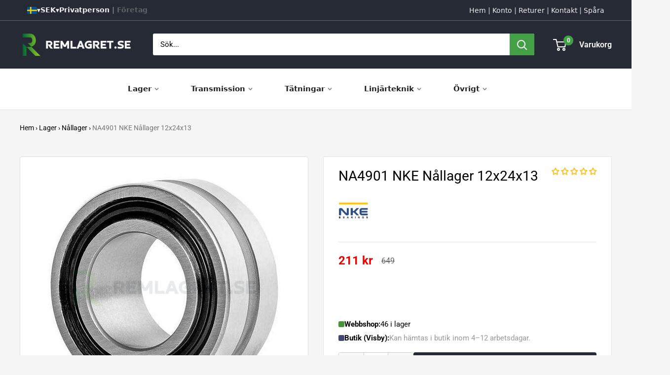

--- FILE ---
content_type: text/html; charset=utf-8
request_url: https://www.remlagret.se/products/na4901-nke-0x0x0-bearbetade-nallager
body_size: 65731
content:
<!doctype html>

<html class="no-js" lang="sv">
  <head>
    <meta charset="utf-8">
    <meta name="viewport" content="width=device-width, initial-scale=1.0, height=device-height, minimum-scale=1.0, maximum-scale=1.0">
    <meta name="theme-color" content="#050100">

    <title>NA4901 NKE Nållager 12x24x13 | Remlagret.se</title><meta name="description" content="Nållager NA4901 med måtten 12x24x13 mm från tillverkaren NKE | NA4901 NKE Nållager 12x24x13 | Lagervaror Skickas inom 24H | Leveranstid 1-3 arbetsdagar |"><link rel="canonical" href="https://www.remlagret.se/products/na4901-nke-0x0x0-bearbetade-nallager"><link rel="shortcut icon" href="//www.remlagret.se/cdn/shop/files/browser_294686f5-2bf0-4cb9-ba36-27ec88df3057_96x96.png?v=1733736626" type="image/png"><link rel="preload" as="style" href="//www.remlagret.se/cdn/shop/t/217/assets/theme.css?v=93604157203610123531747914483">
    <link rel="preload" as="script" href="//www.remlagret.se/cdn/shop/t/217/assets/theme.js?v=58436354120716407751747914483">
    <link rel="preconnect" href="https://cdn.shopify.com">
    <link rel="preconnect" href="https://fonts.shopifycdn.com">
    <link rel="dns-prefetch" href="https://productreviews.shopifycdn.com">
    <link rel="dns-prefetch" href="https://ajax.googleapis.com">
    <link rel="dns-prefetch" href="https://maps.googleapis.com">
    <link rel="dns-prefetch" href="https://maps.gstatic.com">

    <meta property="og:type" content="product">
  <meta property="og:title" content="NA4901 NKE Nållager 12x24x13"><meta property="og:image" content="http://www.remlagret.se/cdn/shop/products/NA-needle-bearing_027cd5b4-0e6a-4d05-a8c3-385a43bc707c.jpg?v=1609107774">
    <meta property="og:image:secure_url" content="https://www.remlagret.se/cdn/shop/products/NA-needle-bearing_027cd5b4-0e6a-4d05-a8c3-385a43bc707c.jpg?v=1609107774">
    <meta property="og:image:width" content="500">
    <meta property="og:image:height" content="500">
    <meta property="product:availability" content="in stock"><meta property="product:price:amount" content="211">
  <meta property="product:price:currency" content="SEK"><meta property="og:description" content="Nållager NA4901 med måtten 12x24x13 mm från tillverkaren NKE | NA4901 NKE Nållager 12x24x13 | Lagervaror Skickas inom 24H | Leveranstid 1-3 arbetsdagar |"><meta property="og:url" content="https://www.remlagret.se/products/na4901-nke-0x0x0-bearbetade-nallager">
<meta property="og:site_name" content="Remlagret.se"><meta name="twitter:card" content="summary"><meta name="twitter:title" content="NA4901 NKE Nållager 12x24x13">
  <meta name="twitter:description" content="Nållager NA4901 med måtten 12x24x13 mm från tillverkaren NKE.
SPECIFIKATION



Produkt
NA4901 NKE Nållager 12x24x13



Tillverkare

NKE



Tillverkarens Artikelnummer
NA4901



Innerdiameter (d)

12 mm


Ytterdiameter (D)
24 mm


Bredd (B)
13 mm




ALTERNATIVA BETECKNINGARNA-4901, NA 4901, NA4901, NA.4901, NA-4901
">
  <meta name="twitter:image" content="https://www.remlagret.se/cdn/shop/products/NA-needle-bearing_027cd5b4-0e6a-4d05-a8c3-385a43bc707c_600x600_crop_center.jpg?v=1609107774">
    <link rel="preload" href="//www.remlagret.se/cdn/fonts/roboto/roboto_n4.2019d890f07b1852f56ce63ba45b2db45d852cba.woff2" as="font" type="font/woff2" crossorigin><link rel="preload" href="//www.remlagret.se/cdn/fonts/roboto/roboto_n4.2019d890f07b1852f56ce63ba45b2db45d852cba.woff2" as="font" type="font/woff2" crossorigin><style>
  @font-face {
  font-family: Roboto;
  font-weight: 400;
  font-style: normal;
  font-display: swap;
  src: url("//www.remlagret.se/cdn/fonts/roboto/roboto_n4.2019d890f07b1852f56ce63ba45b2db45d852cba.woff2") format("woff2"),
       url("//www.remlagret.se/cdn/fonts/roboto/roboto_n4.238690e0007583582327135619c5f7971652fa9d.woff") format("woff");
}

  @font-face {
  font-family: Roboto;
  font-weight: 400;
  font-style: normal;
  font-display: swap;
  src: url("//www.remlagret.se/cdn/fonts/roboto/roboto_n4.2019d890f07b1852f56ce63ba45b2db45d852cba.woff2") format("woff2"),
       url("//www.remlagret.se/cdn/fonts/roboto/roboto_n4.238690e0007583582327135619c5f7971652fa9d.woff") format("woff");
}

@font-face {
  font-family: Roboto;
  font-weight: 600;
  font-style: normal;
  font-display: swap;
  src: url("//www.remlagret.se/cdn/fonts/roboto/roboto_n6.3d305d5382545b48404c304160aadee38c90ef9d.woff2") format("woff2"),
       url("//www.remlagret.se/cdn/fonts/roboto/roboto_n6.bb37be020157f87e181e5489d5e9137ad60c47a2.woff") format("woff");
}

@font-face {
  font-family: Roboto;
  font-weight: 400;
  font-style: italic;
  font-display: swap;
  src: url("//www.remlagret.se/cdn/fonts/roboto/roboto_i4.57ce898ccda22ee84f49e6b57ae302250655e2d4.woff2") format("woff2"),
       url("//www.remlagret.se/cdn/fonts/roboto/roboto_i4.b21f3bd061cbcb83b824ae8c7671a82587b264bf.woff") format("woff");
}


  @font-face {
  font-family: Roboto;
  font-weight: 700;
  font-style: normal;
  font-display: swap;
  src: url("//www.remlagret.se/cdn/fonts/roboto/roboto_n7.f38007a10afbbde8976c4056bfe890710d51dec2.woff2") format("woff2"),
       url("//www.remlagret.se/cdn/fonts/roboto/roboto_n7.94bfdd3e80c7be00e128703d245c207769d763f9.woff") format("woff");
}

  @font-face {
  font-family: Roboto;
  font-weight: 400;
  font-style: italic;
  font-display: swap;
  src: url("//www.remlagret.se/cdn/fonts/roboto/roboto_i4.57ce898ccda22ee84f49e6b57ae302250655e2d4.woff2") format("woff2"),
       url("//www.remlagret.se/cdn/fonts/roboto/roboto_i4.b21f3bd061cbcb83b824ae8c7671a82587b264bf.woff") format("woff");
}

  @font-face {
  font-family: Roboto;
  font-weight: 700;
  font-style: italic;
  font-display: swap;
  src: url("//www.remlagret.se/cdn/fonts/roboto/roboto_i7.7ccaf9410746f2c53340607c42c43f90a9005937.woff2") format("woff2"),
       url("//www.remlagret.se/cdn/fonts/roboto/roboto_i7.49ec21cdd7148292bffea74c62c0df6e93551516.woff") format("woff");
}


  :root {
    --default-text-font-size : 15px;
    --base-text-font-size    : 15px;
    --heading-font-family    : Roboto, sans-serif;
    --heading-font-weight    : 400;
    --heading-font-style     : normal;
    --text-font-family       : Roboto, sans-serif;
    --text-font-weight       : 400;
    --text-font-style        : normal;
    --text-font-bolder-weight: 600;
    --text-link-decoration   : underline;

    --text-color               : #000000;
    --text-color-rgb           : 0, 0, 0;
    --heading-color            : #000000;
    --border-color             : #e7e2de;
    --border-color-rgb         : 231, 226, 222;
    --form-border-color        : #dcd5cf;
    --accent-color             : #050100;
    --accent-color-rgb         : 5, 1, 0;
    --link-color               : #000000;
    --link-color-hover         : #000000;
    --background               : #f5f5f5;
    --secondary-background     : #ffffff;
    --secondary-background-rgb : 255, 255, 255;
    --accent-background        : rgba(5, 1, 0, 0.08);

    --input-background: #ffffff;

    --error-color       : #f71b1b;
    --error-background  : rgba(247, 27, 27, 0.07);
    --success-color     : #43a047;
    --success-background: rgba(67, 160, 71, 0.11);

    --primary-button-background      : #252a34;
    --primary-button-background-rgb  : 37, 42, 52;
    --primary-button-text-color      : #ffffff;
    --secondary-button-background    : #252a34;
    --secondary-button-background-rgb: 37, 42, 52;
    --secondary-button-text-color    : #ffffff;

    --header-background      : #252a34;
    --header-text-color      : #ffffff;
    --header-light-text-color: #e9e2dd;
    --header-border-color    : rgba(233, 226, 221, 0.3);
    --header-accent-color    : #43a047;

    --footer-background-color:    #252a34;
    --footer-heading-text-color:  #fffafc;
    --footer-body-text-color:     #ffffff;
    --footer-body-text-color-rgb: 255, 255, 255;
    --footer-accent-color:        #43a047;
    --footer-accent-color-rgb:    67, 160, 71;
    --footer-border:              none;
    
    --flickity-arrow-color: #bcaea3;--product-on-sale-accent           : #ee0000;
    --product-on-sale-accent-rgb       : 238, 0, 0;
    --product-on-sale-color            : #ffffff;
    --product-in-stock-color           : #008a00;
    --product-low-stock-color          : #ee0000;
    --product-sold-out-color           : #d1d1d4;
    --product-custom-label-1-background: #ff6128;
    --product-custom-label-1-color     : #ffffff;
    --product-custom-label-2-background: #a95ebe;
    --product-custom-label-2-color     : #ffffff;
    --product-review-star-color        : #ffb647;

    --mobile-container-gutter : 20px;
    --desktop-container-gutter: 40px;

    /* Shopify related variables */
    --payment-terms-background-color: #f5f5f5;
  }
</style>

<script>
  // IE11 does not have support for CSS variables, so we have to polyfill them
  if (!(((window || {}).CSS || {}).supports && window.CSS.supports('(--a: 0)'))) {
    const script = document.createElement('script');
    script.type = 'text/javascript';
    script.src = 'https://cdn.jsdelivr.net/npm/css-vars-ponyfill@2';
    script.onload = function() {
      cssVars({});
    };

    document.getElementsByTagName('head')[0].appendChild(script);
  }
</script>


    <script>
  const boostSDAssetFileURL = "\/\/www.remlagret.se\/cdn\/shop\/t\/217\/assets\/boost_sd_assets_file_url.gif?v=119241";
  window.boostSDAssetFileURL = boostSDAssetFileURL;

  if (window.boostSDAppConfig) {
    window.boostSDAppConfig.generalSettings.custom_js_asset_url = "//www.remlagret.se/cdn/shop/t/217/assets/boost-sd-custom.js?v=46779821228664489831763649072";
    window.boostSDAppConfig.generalSettings.custom_css_asset_url = "//www.remlagret.se/cdn/shop/t/217/assets/boost-sd-custom.css?v=3719403707257962591762865344";
  }

  
</script>

    <script>window.performance && window.performance.mark && window.performance.mark('shopify.content_for_header.start');</script><meta name="google-site-verification" content="8bVm13VizUHoWqQqQAo3vOQGjWXVn_tecVzlOUfbns0">
<meta name="facebook-domain-verification" content="kaclsvyhuykv5dfwkqgwy5jivx7kr7">
<meta id="shopify-digital-wallet" name="shopify-digital-wallet" content="/24276923/digital_wallets/dialog">
<meta name="shopify-checkout-api-token" content="ba5dc548c9fa4ee32fe141d81e3d049a">
<link rel="alternate" hreflang="x-default" href="https://www.remlagret.se/products/na4901-nke-0x0x0-bearbetade-nallager">
<link rel="alternate" hreflang="sv" href="https://www.remlagret.se/products/na4901-nke-0x0x0-bearbetade-nallager">
<link rel="alternate" hreflang="da" href="https://www.remlagret.se/da/products/na4901-nke-naleleje-12x24x13">
<link rel="alternate" hreflang="en" href="https://www.remlagret.se/en/products/na4901-nke-needle-bearings-12x24x13">
<link rel="alternate" hreflang="fi" href="https://www.remlagret.se/fi/products/na4901-nke-neulalaakeri-12x24x13">
<link rel="alternate" hreflang="de" href="https://www.remlagret.se/de/products/na4901-nke-nadellager-12x24x13">
<link rel="alternate" hreflang="no" href="https://www.remlagret.se/no/products/na4901-nke-nalelager-12x24x13">
<link rel="alternate" type="application/json+oembed" href="https://www.remlagret.se/products/na4901-nke-0x0x0-bearbetade-nallager.oembed">
<script async="async" src="/checkouts/internal/preloads.js?locale=sv-SE"></script>
<link rel="preconnect" href="https://shop.app" crossorigin="anonymous">
<script async="async" src="https://shop.app/checkouts/internal/preloads.js?locale=sv-SE&shop_id=24276923" crossorigin="anonymous"></script>
<script id="apple-pay-shop-capabilities" type="application/json">{"shopId":24276923,"countryCode":"SE","currencyCode":"SEK","merchantCapabilities":["supports3DS"],"merchantId":"gid:\/\/shopify\/Shop\/24276923","merchantName":"Remlagret.se","requiredBillingContactFields":["postalAddress","email","phone"],"requiredShippingContactFields":["postalAddress","email","phone"],"shippingType":"shipping","supportedNetworks":["visa","maestro","masterCard","amex"],"total":{"type":"pending","label":"Remlagret.se","amount":"1.00"},"shopifyPaymentsEnabled":true,"supportsSubscriptions":true}</script>
<script id="shopify-features" type="application/json">{"accessToken":"ba5dc548c9fa4ee32fe141d81e3d049a","betas":["rich-media-storefront-analytics"],"domain":"www.remlagret.se","predictiveSearch":true,"shopId":24276923,"locale":"sv"}</script>
<script>var Shopify = Shopify || {};
Shopify.shop = "flexteknik-se.myshopify.com";
Shopify.locale = "sv";
Shopify.currency = {"active":"SEK","rate":"1.0"};
Shopify.country = "SE";
Shopify.theme = {"name":"6.4","id":181987770710,"schema_name":"Warehouse","schema_version":"6.4.0","theme_store_id":871,"role":"main"};
Shopify.theme.handle = "null";
Shopify.theme.style = {"id":null,"handle":null};
Shopify.cdnHost = "www.remlagret.se/cdn";
Shopify.routes = Shopify.routes || {};
Shopify.routes.root = "/";</script>
<script type="module">!function(o){(o.Shopify=o.Shopify||{}).modules=!0}(window);</script>
<script>!function(o){function n(){var o=[];function n(){o.push(Array.prototype.slice.apply(arguments))}return n.q=o,n}var t=o.Shopify=o.Shopify||{};t.loadFeatures=n(),t.autoloadFeatures=n()}(window);</script>
<script>
  window.ShopifyPay = window.ShopifyPay || {};
  window.ShopifyPay.apiHost = "shop.app\/pay";
  window.ShopifyPay.redirectState = null;
</script>
<script id="shop-js-analytics" type="application/json">{"pageType":"product"}</script>
<script defer="defer" async type="module" src="//www.remlagret.se/cdn/shopifycloud/shop-js/modules/v2/client.init-shop-cart-sync_D51RTnKt.sv.esm.js"></script>
<script defer="defer" async type="module" src="//www.remlagret.se/cdn/shopifycloud/shop-js/modules/v2/chunk.common_dmzdNcGn.esm.js"></script>
<script defer="defer" async type="module" src="//www.remlagret.se/cdn/shopifycloud/shop-js/modules/v2/chunk.modal_D9odvy2b.esm.js"></script>
<script type="module">
  await import("//www.remlagret.se/cdn/shopifycloud/shop-js/modules/v2/client.init-shop-cart-sync_D51RTnKt.sv.esm.js");
await import("//www.remlagret.se/cdn/shopifycloud/shop-js/modules/v2/chunk.common_dmzdNcGn.esm.js");
await import("//www.remlagret.se/cdn/shopifycloud/shop-js/modules/v2/chunk.modal_D9odvy2b.esm.js");

  window.Shopify.SignInWithShop?.initShopCartSync?.({"fedCMEnabled":true,"windoidEnabled":true});

</script>
<script>
  window.Shopify = window.Shopify || {};
  if (!window.Shopify.featureAssets) window.Shopify.featureAssets = {};
  window.Shopify.featureAssets['shop-js'] = {"shop-cart-sync":["modules/v2/client.shop-cart-sync_BOhnZSXy.sv.esm.js","modules/v2/chunk.common_dmzdNcGn.esm.js","modules/v2/chunk.modal_D9odvy2b.esm.js"],"init-fed-cm":["modules/v2/client.init-fed-cm_DucqZXMs.sv.esm.js","modules/v2/chunk.common_dmzdNcGn.esm.js","modules/v2/chunk.modal_D9odvy2b.esm.js"],"init-shop-email-lookup-coordinator":["modules/v2/client.init-shop-email-lookup-coordinator_CQSXIK6u.sv.esm.js","modules/v2/chunk.common_dmzdNcGn.esm.js","modules/v2/chunk.modal_D9odvy2b.esm.js"],"init-windoid":["modules/v2/client.init-windoid_C3pozddn.sv.esm.js","modules/v2/chunk.common_dmzdNcGn.esm.js","modules/v2/chunk.modal_D9odvy2b.esm.js"],"shop-button":["modules/v2/client.shop-button_BiY8w6Rf.sv.esm.js","modules/v2/chunk.common_dmzdNcGn.esm.js","modules/v2/chunk.modal_D9odvy2b.esm.js"],"shop-cash-offers":["modules/v2/client.shop-cash-offers_a4akVtOJ.sv.esm.js","modules/v2/chunk.common_dmzdNcGn.esm.js","modules/v2/chunk.modal_D9odvy2b.esm.js"],"shop-toast-manager":["modules/v2/client.shop-toast-manager_DsNGB9Me.sv.esm.js","modules/v2/chunk.common_dmzdNcGn.esm.js","modules/v2/chunk.modal_D9odvy2b.esm.js"],"init-shop-cart-sync":["modules/v2/client.init-shop-cart-sync_D51RTnKt.sv.esm.js","modules/v2/chunk.common_dmzdNcGn.esm.js","modules/v2/chunk.modal_D9odvy2b.esm.js"],"init-customer-accounts-sign-up":["modules/v2/client.init-customer-accounts-sign-up_BSbj_YXe.sv.esm.js","modules/v2/client.shop-login-button_QmWeAEyW.sv.esm.js","modules/v2/chunk.common_dmzdNcGn.esm.js","modules/v2/chunk.modal_D9odvy2b.esm.js"],"pay-button":["modules/v2/client.pay-button_BMOSppF7.sv.esm.js","modules/v2/chunk.common_dmzdNcGn.esm.js","modules/v2/chunk.modal_D9odvy2b.esm.js"],"init-customer-accounts":["modules/v2/client.init-customer-accounts_lBb5Etkf.sv.esm.js","modules/v2/client.shop-login-button_QmWeAEyW.sv.esm.js","modules/v2/chunk.common_dmzdNcGn.esm.js","modules/v2/chunk.modal_D9odvy2b.esm.js"],"avatar":["modules/v2/client.avatar_BTnouDA3.sv.esm.js"],"init-shop-for-new-customer-accounts":["modules/v2/client.init-shop-for-new-customer-accounts_BKJesLZN.sv.esm.js","modules/v2/client.shop-login-button_QmWeAEyW.sv.esm.js","modules/v2/chunk.common_dmzdNcGn.esm.js","modules/v2/chunk.modal_D9odvy2b.esm.js"],"shop-follow-button":["modules/v2/client.shop-follow-button_DetD359p.sv.esm.js","modules/v2/chunk.common_dmzdNcGn.esm.js","modules/v2/chunk.modal_D9odvy2b.esm.js"],"checkout-modal":["modules/v2/client.checkout-modal_wqsILXvV.sv.esm.js","modules/v2/chunk.common_dmzdNcGn.esm.js","modules/v2/chunk.modal_D9odvy2b.esm.js"],"shop-login-button":["modules/v2/client.shop-login-button_QmWeAEyW.sv.esm.js","modules/v2/chunk.common_dmzdNcGn.esm.js","modules/v2/chunk.modal_D9odvy2b.esm.js"],"lead-capture":["modules/v2/client.lead-capture_Dt8Dcte-.sv.esm.js","modules/v2/chunk.common_dmzdNcGn.esm.js","modules/v2/chunk.modal_D9odvy2b.esm.js"],"shop-login":["modules/v2/client.shop-login_DOXnCoYC.sv.esm.js","modules/v2/chunk.common_dmzdNcGn.esm.js","modules/v2/chunk.modal_D9odvy2b.esm.js"],"payment-terms":["modules/v2/client.payment-terms_rvDCEzzN.sv.esm.js","modules/v2/chunk.common_dmzdNcGn.esm.js","modules/v2/chunk.modal_D9odvy2b.esm.js"]};
</script>
<script>(function() {
  var isLoaded = false;
  function asyncLoad() {
    if (isLoaded) return;
    isLoaded = true;
    var urls = ["https:\/\/schemaplusfiles.s3.amazonaws.com\/loader.min.js?shop=flexteknik-se.myshopify.com","https:\/\/iis.intercom.io\/widget.js?shop=flexteknik-se.myshopify.com","https:\/\/ecommplugins-scripts.trustpilot.com\/v2.1\/js\/header.min.js?settings=eyJrZXkiOiJiUzA0OEkxTW9JMGFSN2hIIiwicyI6InNrdSJ9\u0026shop=flexteknik-se.myshopify.com","https:\/\/ecommplugins-trustboxsettings.trustpilot.com\/flexteknik-se.myshopify.com.js?settings=1727963039345\u0026shop=flexteknik-se.myshopify.com","https:\/\/iis.intercom.io\/\/widget.js?shop=flexteknik-se.myshopify.com","https:\/\/cdn.langshop.app\/buckets\/app\/libs\/storefront\/sdk.js?proxy_prefix=\/apps\/langshop\u0026source=sct\u0026shop=flexteknik-se.myshopify.com"];
    for (var i = 0; i < urls.length; i++) {
      var s = document.createElement('script');
      s.type = 'text/javascript';
      s.async = true;
      s.src = urls[i];
      var x = document.getElementsByTagName('script')[0];
      x.parentNode.insertBefore(s, x);
    }
  };
  if(window.attachEvent) {
    window.attachEvent('onload', asyncLoad);
  } else {
    window.addEventListener('load', asyncLoad, false);
  }
})();</script>
<script id="__st">var __st={"a":24276923,"offset":3600,"reqid":"070dbbab-2524-4c5e-9c3d-5243073b6a5d-1769910419","pageurl":"www.remlagret.se\/products\/na4901-nke-0x0x0-bearbetade-nallager","u":"1595410a5060","p":"product","rtyp":"product","rid":4490184392757};</script>
<script>window.ShopifyPaypalV4VisibilityTracking = true;</script>
<script id="form-persister">!function(){'use strict';const t='contact',e='new_comment',n=[[t,t],['blogs',e],['comments',e],[t,'customer']],o='password',r='form_key',c=['recaptcha-v3-token','g-recaptcha-response','h-captcha-response',o],s=()=>{try{return window.sessionStorage}catch{return}},i='__shopify_v',u=t=>t.elements[r],a=function(){const t=[...n].map((([t,e])=>`form[action*='/${t}']:not([data-nocaptcha='true']) input[name='form_type'][value='${e}']`)).join(',');var e;return e=t,()=>e?[...document.querySelectorAll(e)].map((t=>t.form)):[]}();function m(t){const e=u(t);a().includes(t)&&(!e||!e.value)&&function(t){try{if(!s())return;!function(t){const e=s();if(!e)return;const n=u(t);if(!n)return;const o=n.value;o&&e.removeItem(o)}(t);const e=Array.from(Array(32),(()=>Math.random().toString(36)[2])).join('');!function(t,e){u(t)||t.append(Object.assign(document.createElement('input'),{type:'hidden',name:r})),t.elements[r].value=e}(t,e),function(t,e){const n=s();if(!n)return;const r=[...t.querySelectorAll(`input[type='${o}']`)].map((({name:t})=>t)),u=[...c,...r],a={};for(const[o,c]of new FormData(t).entries())u.includes(o)||(a[o]=c);n.setItem(e,JSON.stringify({[i]:1,action:t.action,data:a}))}(t,e)}catch(e){console.error('failed to persist form',e)}}(t)}const f=t=>{if('true'===t.dataset.persistBound)return;const e=function(t,e){const n=function(t){return'function'==typeof t.submit?t.submit:HTMLFormElement.prototype.submit}(t).bind(t);return function(){let t;return()=>{t||(t=!0,(()=>{try{e(),n()}catch(t){(t=>{console.error('form submit failed',t)})(t)}})(),setTimeout((()=>t=!1),250))}}()}(t,(()=>{m(t)}));!function(t,e){if('function'==typeof t.submit&&'function'==typeof e)try{t.submit=e}catch{}}(t,e),t.addEventListener('submit',(t=>{t.preventDefault(),e()})),t.dataset.persistBound='true'};!function(){function t(t){const e=(t=>{const e=t.target;return e instanceof HTMLFormElement?e:e&&e.form})(t);e&&m(e)}document.addEventListener('submit',t),document.addEventListener('DOMContentLoaded',(()=>{const e=a();for(const t of e)f(t);var n;n=document.body,new window.MutationObserver((t=>{for(const e of t)if('childList'===e.type&&e.addedNodes.length)for(const t of e.addedNodes)1===t.nodeType&&'FORM'===t.tagName&&a().includes(t)&&f(t)})).observe(n,{childList:!0,subtree:!0,attributes:!1}),document.removeEventListener('submit',t)}))}()}();</script>
<script integrity="sha256-4kQ18oKyAcykRKYeNunJcIwy7WH5gtpwJnB7kiuLZ1E=" data-source-attribution="shopify.loadfeatures" defer="defer" src="//www.remlagret.se/cdn/shopifycloud/storefront/assets/storefront/load_feature-a0a9edcb.js" crossorigin="anonymous"></script>
<script crossorigin="anonymous" defer="defer" src="//www.remlagret.se/cdn/shopifycloud/storefront/assets/shopify_pay/storefront-65b4c6d7.js?v=20250812"></script>
<script data-source-attribution="shopify.dynamic_checkout.dynamic.init">var Shopify=Shopify||{};Shopify.PaymentButton=Shopify.PaymentButton||{isStorefrontPortableWallets:!0,init:function(){window.Shopify.PaymentButton.init=function(){};var t=document.createElement("script");t.src="https://www.remlagret.se/cdn/shopifycloud/portable-wallets/latest/portable-wallets.sv.js",t.type="module",document.head.appendChild(t)}};
</script>
<script data-source-attribution="shopify.dynamic_checkout.buyer_consent">
  function portableWalletsHideBuyerConsent(e){var t=document.getElementById("shopify-buyer-consent"),n=document.getElementById("shopify-subscription-policy-button");t&&n&&(t.classList.add("hidden"),t.setAttribute("aria-hidden","true"),n.removeEventListener("click",e))}function portableWalletsShowBuyerConsent(e){var t=document.getElementById("shopify-buyer-consent"),n=document.getElementById("shopify-subscription-policy-button");t&&n&&(t.classList.remove("hidden"),t.removeAttribute("aria-hidden"),n.addEventListener("click",e))}window.Shopify?.PaymentButton&&(window.Shopify.PaymentButton.hideBuyerConsent=portableWalletsHideBuyerConsent,window.Shopify.PaymentButton.showBuyerConsent=portableWalletsShowBuyerConsent);
</script>
<script data-source-attribution="shopify.dynamic_checkout.cart.bootstrap">document.addEventListener("DOMContentLoaded",(function(){function t(){return document.querySelector("shopify-accelerated-checkout-cart, shopify-accelerated-checkout")}if(t())Shopify.PaymentButton.init();else{new MutationObserver((function(e,n){t()&&(Shopify.PaymentButton.init(),n.disconnect())})).observe(document.body,{childList:!0,subtree:!0})}}));
</script>
<link id="shopify-accelerated-checkout-styles" rel="stylesheet" media="screen" href="https://www.remlagret.se/cdn/shopifycloud/portable-wallets/latest/accelerated-checkout-backwards-compat.css" crossorigin="anonymous">
<style id="shopify-accelerated-checkout-cart">
        #shopify-buyer-consent {
  margin-top: 1em;
  display: inline-block;
  width: 100%;
}

#shopify-buyer-consent.hidden {
  display: none;
}

#shopify-subscription-policy-button {
  background: none;
  border: none;
  padding: 0;
  text-decoration: underline;
  font-size: inherit;
  cursor: pointer;
}

#shopify-subscription-policy-button::before {
  box-shadow: none;
}

      </style>

<script>window.performance && window.performance.mark && window.performance.mark('shopify.content_for_header.end');</script>

    <link rel="stylesheet" href="//www.remlagret.se/cdn/shop/t/217/assets/theme.css?v=93604157203610123531747914483">

    <script type="application/ld+json">{"@context":"http:\/\/schema.org\/","@id":"\/products\/na4901-nke-0x0x0-bearbetade-nallager#product","@type":"Product","brand":{"@type":"Brand","name":"NKE"},"category":"Nållager","description":"Nållager NA4901 med måtten 12x24x13 mm från tillverkaren NKE.\r\nSPECIFIKATION\r\n\r\n\r\n\r\nProdukt\r\nNA4901 NKE Nållager 12x24x13\n\r\n\r\n\r\nTillverkare\n\r\nNKE\n\r\n\r\n\r\nTillverkarens Artikelnummer\r\nNA4901\r\n\r\n\r\n\nInnerdiameter (d)\n\r\n12 mm\r\n\r\n\r\nYtterdiameter (D)\r\n24 mm\r\n\r\n\r\nBredd (B)\r\n13 mm\r\n\r\n\r\n\r\n\r\nALTERNATIVA BETECKNINGARNA-4901, NA 4901, NA4901, NA.4901, NA-4901\r\n","gtin":"9008745245312","image":"https:\/\/www.remlagret.se\/cdn\/shop\/products\/NA-needle-bearing_027cd5b4-0e6a-4d05-a8c3-385a43bc707c.jpg?v=1609107774\u0026width=1920","name":"NA4901 NKE Nållager 12x24x13","offers":{"@id":"\/products\/na4901-nke-0x0x0-bearbetade-nallager?variant=31761105485877#offer","@type":"Offer","availability":"http:\/\/schema.org\/InStock","price":"211.00","priceCurrency":"SEK","url":"https:\/\/www.remlagret.se\/products\/na4901-nke-0x0x0-bearbetade-nallager?variant=31761105485877"},"sku":"10075823","url":"https:\/\/www.remlagret.se\/products\/na4901-nke-0x0x0-bearbetade-nallager"}</script><script type="application/ld+json">
  {
    "@context": "https://schema.org",
    "@type": "BreadcrumbList",
    "itemListElement": [{
        "@type": "ListItem",
        "position": 1,
        "name": "Hem",
        "item": "https://www.remlagret.se"
      },{
            "@type": "ListItem",
            "position": 2,
            "name": "NA4901 NKE Nållager 12x24x13",
            "item": "https://www.remlagret.se/products/na4901-nke-0x0x0-bearbetade-nallager"
          }]
  }
</script>

    <script>
      // This allows to expose several variables to the global scope, to be used in scripts
      window.theme = {
        pageType: "product",
        cartCount: 0,
        moneyFormat: "\u003cspan class=\"notranslate ht-money\"\u003e{{amount_no_decimals}} kr\u003c\/span\u003e",
        moneyWithCurrencyFormat: "\u003cspan class=\"notranslate ht-money\"\u003e{{amount_no_decimals}} SEK\u003c\/span\u003e",
        currencyCodeEnabled: false,
        showDiscount: false,
        discountMode: "percentage",
        cartType: "page"
      };

      window.routes = {
        rootUrl: "\/",
        rootUrlWithoutSlash: '',
        cartUrl: "\/cart",
        cartAddUrl: "\/cart\/add",
        cartChangeUrl: "\/cart\/change",
        searchUrl: "\/search",
        productRecommendationsUrl: "\/recommendations\/products"
      };

      window.languages = {
        productRegularPrice: "Ordinarie pris",
        productSalePrice: "Reapris",
        collectionOnSaleLabel: "Spara {{savings}}",
        productFormUnavailable: "Ej tillgänglig",
        productFormAddToCart: "Lägg till i varukorgen",
        productFormPreOrder: "Beställningsvara",
        productFormSoldOut: "Slutsåld",
        productAdded: "Produkten har lagts till i din varukorg",
        productAddedShort: "Tillagd!",
        shippingEstimatorNoResults: "Ingen frakt kunde hittas för din adress.",
        shippingEstimatorOneResult: "Det finns en fraktkostnad för din adress:",
        shippingEstimatorMultipleResults: "Det finns {{count}} fraktkostnader för din adress:",
        shippingEstimatorErrors: "Det finns några fel:"
      };

      document.documentElement.className = document.documentElement.className.replace('no-js', 'js');
    </script><script src="//www.remlagret.se/cdn/shop/t/217/assets/theme.js?v=58436354120716407751747914483" defer></script>
    <script src="//www.remlagret.se/cdn/shop/t/217/assets/custom.js?v=102476495355921946141747914483" defer></script><script>
        (function () {
          window.onpageshow = function() {
            // We force re-freshing the cart content onpageshow, as most browsers will serve a cache copy when hitting the
            // back button, which cause staled data
            document.documentElement.dispatchEvent(new CustomEvent('cart:refresh', {
              bubbles: true,
              detail: {scrollToTop: false}
            }));
          };
        })();
      </script><!-- BEGIN app block: shopify://apps/consentmo-gdpr/blocks/gdpr_cookie_consent/4fbe573f-a377-4fea-9801-3ee0858cae41 -->


<!-- END app block --><!-- BEGIN app block: shopify://apps/judge-me-reviews/blocks/judgeme_core/61ccd3b1-a9f2-4160-9fe9-4fec8413e5d8 --><!-- Start of Judge.me Core -->






<link rel="dns-prefetch" href="https://cdnwidget.judge.me">
<link rel="dns-prefetch" href="https://cdn.judge.me">
<link rel="dns-prefetch" href="https://cdn1.judge.me">
<link rel="dns-prefetch" href="https://api.judge.me">

<script data-cfasync='false' class='jdgm-settings-script'>window.jdgmSettings={"pagination":5,"disable_web_reviews":false,"badge_no_review_text":"Inga betyg","badge_n_reviews_text":"({{ n }})","badge_star_color":"#ffbe14","hide_badge_preview_if_no_reviews":false,"badge_hide_text":true,"enforce_center_preview_badge":false,"widget_title":"Kundrecensioner","widget_open_form_text":"Skriv en recension","widget_close_form_text":"Avbryt recension","widget_refresh_page_text":"Uppdatera sidan","widget_summary_text":"Baserat på {{ number_of_reviews }} recension/recensioner","widget_no_review_text":"Var först med att skriva en recension","widget_name_field_text":"Namn","widget_verified_name_field_text":"Verifierat namn (offentligt)","widget_name_placeholder_text":"Visningsnamn","widget_required_field_error_text":"Detta fält är obligatoriskt.","widget_email_field_text":"E-postadress","widget_verified_email_field_text":"Verifierad e-post (privat, kan inte redigeras)","widget_email_placeholder_text":"Din e-postadress","widget_email_field_error_text":"Ange en giltig e-postadress.","widget_rating_field_text":"Betyg","widget_review_title_field_text":"Titel","widget_review_title_placeholder_text":"Ge din recension en rubrik","widget_review_body_field_text":"Recensionsinnehåll","widget_review_body_placeholder_text":"Börja skriva här...","widget_pictures_field_text":"Bild/Video (valfritt)","widget_submit_review_text":"Skicka recension","widget_submit_verified_review_text":"Skicka verifierad recension","widget_submit_success_msg_with_auto_publish":"Tack! Uppdatera sidan om några ögonblick för att se din recension. Du kan ta bort eller redigera din recension genom att logga in på \u003ca href='https://judge.me/login' target='_blank' rel='nofollow noopener'\u003eJudge.me\u003c/a\u003e","widget_submit_success_msg_no_auto_publish":"Tack! Din recension kommer att publiceras så snart den har godkänts av butiksadministratören. Du kan ta bort eller redigera din recension genom att logga in på \u003ca href='https://judge.me/login' target='_blank' rel='nofollow noopener'\u003eJudge.me\u003c/a\u003e","widget_show_default_reviews_out_of_total_text":"Visar {{ n_reviews_shown }} av {{ n_reviews }} recensioner.","widget_show_all_link_text":"Visa alla","widget_show_less_link_text":"Visa färre","widget_author_said_text":"{{ reviewer_name }} sade:","widget_days_text":"{{ n }} dag/dagar sedan","widget_weeks_text":"{{ n }} vecka/veckor sedan","widget_months_text":"{{ n }} månad/månader sedan","widget_years_text":"{{ n }} år sedan","widget_yesterday_text":"Igår","widget_today_text":"Idag","widget_replied_text":"\u003e\u003e {{ shop_name }} svarade:","widget_read_more_text":"Läs mer","widget_reviewer_name_as_initial":"","widget_rating_filter_color":"#242424","widget_rating_filter_see_all_text":"Se alla recensioner","widget_sorting_most_recent_text":"Senaste","widget_sorting_highest_rating_text":"Högsta betyg","widget_sorting_lowest_rating_text":"Lägsta betyg","widget_sorting_with_pictures_text":"Bara bilder","widget_sorting_most_helpful_text":"Mest hjälpsamma","widget_open_question_form_text":"Ställ en fråga","widget_reviews_subtab_text":"Recensioner","widget_questions_subtab_text":"Frågor","widget_question_label_text":"Fråga","widget_answer_label_text":"Svar","widget_question_placeholder_text":"Skriv din fråga här","widget_submit_question_text":"Skicka fråga","widget_question_submit_success_text":"Tack för din fråga! Vi meddelar dig när den blir besvarad.","widget_star_color":"#ffbe14","verified_badge_text":"Verifierad","verified_badge_bg_color":"","verified_badge_text_color":"","verified_badge_placement":"left-of-reviewer-name","widget_review_max_height":"","widget_hide_border":false,"widget_social_share":false,"widget_thumb":false,"widget_review_location_show":true,"widget_location_format":"country_only","all_reviews_include_out_of_store_products":true,"all_reviews_out_of_store_text":"(utanför butiken)","all_reviews_pagination":100,"all_reviews_product_name_prefix_text":"om","enable_review_pictures":true,"enable_question_anwser":false,"widget_theme":"align","review_date_format":"mm/dd/yyyy","default_sort_method":"highest-rating","widget_product_reviews_subtab_text":"Produktrecensioner","widget_shop_reviews_subtab_text":"Butiksrecensioner","widget_other_products_reviews_text":"Recensioner för andra produkter","widget_store_reviews_subtab_text":"Butiksrecensioner","widget_no_store_reviews_text":"Denna butik har ännu inte fått några recensioner","widget_web_restriction_product_reviews_text":"Denna produkt har ännu inte fått några recensioner","widget_no_items_text":"Inga element hittades","widget_show_more_text":"Visa mer","widget_write_a_store_review_text":"Skriv en butiksrecension","widget_other_languages_heading":"Recensioner på andra språk","widget_translate_review_text":"Översätt recension till {{ language }}","widget_translating_review_text":"Översätter...","widget_show_original_translation_text":"Visa original ({{ language }})","widget_translate_review_failed_text":"Recensionen kunde inte översättas.","widget_translate_review_retry_text":"Försök igen","widget_translate_review_try_again_later_text":"Försök igen senare","show_product_url_for_grouped_product":false,"widget_sorting_pictures_first_text":"Bilder först","show_pictures_on_all_rev_page_mobile":false,"show_pictures_on_all_rev_page_desktop":false,"floating_tab_hide_mobile_install_preference":false,"floating_tab_button_name":"★ Recensioner","floating_tab_title":"Låt kunderna tala för oss","floating_tab_button_color":"","floating_tab_button_background_color":"","floating_tab_url":"","floating_tab_url_enabled":false,"floating_tab_tab_style":"text","all_reviews_text_badge_text":"Kunder betygsätter oss {{ shop.metafields.judgeme.all_reviews_rating | round: 1 }}/5 baserat på {{ shop.metafields.judgeme.all_reviews_count }} recensioner.","all_reviews_text_badge_text_branded_style":"{{ shop.metafields.judgeme.all_reviews_rating | round: 1 }} av 5 stjärnor baserat på {{ shop.metafields.judgeme.all_reviews_count }} recensioner","is_all_reviews_text_badge_a_link":false,"show_stars_for_all_reviews_text_badge":false,"all_reviews_text_badge_url":"","all_reviews_text_style":"text","all_reviews_text_color_style":"judgeme_brand_color","all_reviews_text_color":"#108474","all_reviews_text_show_jm_brand":true,"featured_carousel_show_header":false,"featured_carousel_title":"Låt kunderna tala för oss","testimonials_carousel_title":"Kunderna säger oss","videos_carousel_title":"Verkliga kundberättelser","cards_carousel_title":"Kunderna säger oss","featured_carousel_count_text":"från {{ n }} recensioner","featured_carousel_add_link_to_all_reviews_page":false,"featured_carousel_url":"","featured_carousel_show_images":true,"featured_carousel_autoslide_interval":0,"featured_carousel_arrows_on_the_sides":false,"featured_carousel_height":250,"featured_carousel_width":80,"featured_carousel_image_size":0,"featured_carousel_image_height":250,"featured_carousel_arrow_color":"#eeeeee","verified_count_badge_style":"vintage","verified_count_badge_orientation":"horizontal","verified_count_badge_color_style":"judgeme_brand_color","verified_count_badge_color":"#108474","is_verified_count_badge_a_link":false,"verified_count_badge_url":"","verified_count_badge_show_jm_brand":true,"widget_rating_preset_default":5,"widget_first_sub_tab":"product-reviews","widget_show_histogram":false,"widget_histogram_use_custom_color":true,"widget_pagination_use_custom_color":false,"widget_star_use_custom_color":true,"widget_verified_badge_use_custom_color":false,"widget_write_review_use_custom_color":false,"picture_reminder_submit_button":"Upload Pictures","enable_review_videos":false,"mute_video_by_default":false,"widget_sorting_videos_first_text":"Videor först","widget_review_pending_text":"Pågående","featured_carousel_items_for_large_screen":4,"social_share_options_order":"Facebook,Twitter","remove_microdata_snippet":true,"disable_json_ld":false,"enable_json_ld_products":false,"preview_badge_show_question_text":false,"preview_badge_no_question_text":"Inga frågor","preview_badge_n_question_text":"{{ number_of_questions }} fråga/frågor","qa_badge_show_icon":false,"qa_badge_position":"same-row","remove_judgeme_branding":false,"widget_add_search_bar":false,"widget_search_bar_placeholder":"Söka","widget_sorting_verified_only_text":"Endast verifierade","featured_carousel_theme":"default","featured_carousel_show_rating":true,"featured_carousel_show_title":true,"featured_carousel_show_body":true,"featured_carousel_show_date":false,"featured_carousel_show_reviewer":true,"featured_carousel_show_product":false,"featured_carousel_header_background_color":"#108474","featured_carousel_header_text_color":"#ffffff","featured_carousel_name_product_separator":"reviewed","featured_carousel_full_star_background":"#ffbe14","featured_carousel_empty_star_background":"#dadada","featured_carousel_vertical_theme_background":"#f9fafb","featured_carousel_verified_badge_enable":false,"featured_carousel_verified_badge_color":"#108474","featured_carousel_border_style":"round","featured_carousel_review_line_length_limit":3,"featured_carousel_more_reviews_button_text":"Läs fler recensioner","featured_carousel_view_product_button_text":"Visa produkt","all_reviews_page_load_reviews_on":"scroll","all_reviews_page_load_more_text":"Ladda fler recensioner","disable_fb_tab_reviews":false,"enable_ajax_cdn_cache":false,"widget_advanced_speed_features":5,"widget_public_name_text":"visas offentligt som","default_reviewer_name":"Förnamn Efternamn","default_reviewer_name_has_non_latin":true,"widget_reviewer_anonymous":"Anonym","medals_widget_title":"Judge.me Recensionsmedaljer","medals_widget_background_color":"#f9fafb","medals_widget_position":"footer_all_pages","medals_widget_border_color":"#f9fafb","medals_widget_verified_text_position":"left","medals_widget_use_monochromatic_version":false,"medals_widget_elements_color":"#108474","show_reviewer_avatar":false,"widget_invalid_yt_video_url_error_text":"Inte en YouTube-video-URL","widget_max_length_field_error_text":"Ange inte mer än {0} tecken.","widget_show_country_flag":true,"widget_show_collected_via_shop_app":true,"widget_verified_by_shop_badge_style":"light","widget_verified_by_shop_text":"Verifierad av butiken","widget_show_photo_gallery":false,"widget_load_with_code_splitting":true,"widget_ugc_install_preference":false,"widget_ugc_title":"Gjord av oss, delad av dig","widget_ugc_subtitle":"Tagga oss för att se din bild visad på vår sida","widget_ugc_arrows_color":"#ffffff","widget_ugc_primary_button_text":"Köp nu","widget_ugc_primary_button_background_color":"#108474","widget_ugc_primary_button_text_color":"#ffffff","widget_ugc_primary_button_border_width":"0","widget_ugc_primary_button_border_style":"none","widget_ugc_primary_button_border_color":"#108474","widget_ugc_primary_button_border_radius":"25","widget_ugc_secondary_button_text":"Ladda mer","widget_ugc_secondary_button_background_color":"#ffffff","widget_ugc_secondary_button_text_color":"#108474","widget_ugc_secondary_button_border_width":"2","widget_ugc_secondary_button_border_style":"solid","widget_ugc_secondary_button_border_color":"#108474","widget_ugc_secondary_button_border_radius":"25","widget_ugc_reviews_button_text":"Visa recensioner","widget_ugc_reviews_button_background_color":"#ffffff","widget_ugc_reviews_button_text_color":"#108474","widget_ugc_reviews_button_border_width":"2","widget_ugc_reviews_button_border_style":"solid","widget_ugc_reviews_button_border_color":"#108474","widget_ugc_reviews_button_border_radius":"25","widget_ugc_reviews_button_link_to":"judgeme-reviews-page","widget_ugc_show_post_date":true,"widget_ugc_max_width":"800","widget_rating_metafield_value_type":true,"widget_primary_color":"#252a34","widget_enable_secondary_color":true,"widget_secondary_color":"#dadada","widget_summary_average_rating_text":"{{ average_rating }} av 5","widget_media_grid_title":"Kundfoton och videor","widget_media_grid_see_more_text":"Se mer","widget_round_style":false,"widget_show_product_medals":false,"widget_verified_by_judgeme_text":"Verifierad av Judge.me","widget_show_store_medals":true,"widget_verified_by_judgeme_text_in_store_medals":"Verifierad av Judge.me","widget_media_field_exceed_quantity_message":"Tyvärr kan vi bara acceptera {{ max_media }} för en recension.","widget_media_field_exceed_limit_message":"{{ file_name }} är för stor, välj en {{ media_type }} mindre än {{ size_limit }}MB.","widget_review_submitted_text":"Recension inskickad!","widget_question_submitted_text":"Fråga inskickad!","widget_close_form_text_question":"Avbryt","widget_write_your_answer_here_text":"Skriv ditt svar här","widget_enabled_branded_link":true,"widget_show_collected_by_judgeme":false,"widget_reviewer_name_color":"","widget_write_review_text_color":"","widget_write_review_bg_color":"","widget_collected_by_judgeme_text":"insamlad av Judge.me","widget_pagination_type":"load_more","widget_load_more_text":"Visa mer","widget_load_more_color":"#0b6cff","widget_full_review_text":"Fullständig recension","widget_read_more_reviews_text":"Läs fler recensioner","widget_read_questions_text":"Läs frågor","widget_questions_and_answers_text":"Frågor och svar","widget_verified_by_text":"Verifierad av","widget_verified_text":"Verifierad","widget_number_of_reviews_text":"{{ number_of_reviews }} recensioner","widget_back_button_text":"Tillbaka","widget_next_button_text":"Nästa","widget_custom_forms_filter_button":"Filter","custom_forms_style":"vertical","widget_show_review_information":false,"how_reviews_are_collected":"Hur samlas recensioner in?","widget_show_review_keywords":false,"widget_gdpr_statement":"Hur vi använder dina uppgifter: Vi kontaktar dig endast angående den recension du lämnat, och endast om det är nödvändigt. Genom att skicka in din recension godkänner du Judge.me's \u003ca href='https://judge.me/terms' target='_blank' rel='nofollow noopener'\u003evillkor\u003c/a\u003e, \u003ca href='https://judge.me/privacy' target='_blank' rel='nofollow noopener'\u003eintegritetspolicy\u003c/a\u003e och \u003ca href='https://judge.me/content-policy' target='_blank' rel='nofollow noopener'\u003einnehållspolicy\u003c/a\u003e.","widget_multilingual_sorting_enabled":false,"widget_translate_review_content_enabled":false,"widget_translate_review_content_method":"manual","popup_widget_review_selection":"automatically_with_pictures","popup_widget_round_border_style":true,"popup_widget_show_title":true,"popup_widget_show_body":true,"popup_widget_show_reviewer":false,"popup_widget_show_product":true,"popup_widget_show_pictures":true,"popup_widget_use_review_picture":true,"popup_widget_show_on_home_page":true,"popup_widget_show_on_product_page":true,"popup_widget_show_on_collection_page":true,"popup_widget_show_on_cart_page":true,"popup_widget_position":"bottom_left","popup_widget_first_review_delay":5,"popup_widget_duration":5,"popup_widget_interval":5,"popup_widget_review_count":5,"popup_widget_hide_on_mobile":true,"review_snippet_widget_round_border_style":true,"review_snippet_widget_card_color":"#FFFFFF","review_snippet_widget_slider_arrows_background_color":"#FFFFFF","review_snippet_widget_slider_arrows_color":"#000000","review_snippet_widget_star_color":"#108474","show_product_variant":false,"all_reviews_product_variant_label_text":"Variant: ","widget_show_verified_branding":false,"widget_ai_summary_title":"Kunder säger","widget_ai_summary_disclaimer":"AI-driven recensionssammanfattning baserad på senaste kundrecensioner","widget_show_ai_summary":false,"widget_show_ai_summary_bg":false,"widget_show_review_title_input":true,"redirect_reviewers_invited_via_email":"review_widget","request_store_review_after_product_review":false,"request_review_other_products_in_order":false,"review_form_color_scheme":"default","review_form_corner_style":"square","review_form_star_color":{},"review_form_text_color":"#333333","review_form_background_color":"#ffffff","review_form_field_background_color":"#fafafa","review_form_button_color":{},"review_form_button_text_color":"#ffffff","review_form_modal_overlay_color":"#000000","review_content_screen_title_text":"Hur skulle du betygsätta denna produkt?","review_content_introduction_text":"Vi skulle uppskatta om du vill dela med dig lite om din upplevelse.","store_review_form_title_text":"Hur skulle du betygsätta denna butik?","store_review_form_introduction_text":"Vi skulle uppskatta om du vill dela med dig lite om din upplevelse.","show_review_guidance_text":true,"one_star_review_guidance_text":"Dålig","five_star_review_guidance_text":"Bra","customer_information_screen_title_text":"Om dig","customer_information_introduction_text":"Berätta gärna mer om dig.","custom_questions_screen_title_text":"Din upplevelse mer i detalj","custom_questions_introduction_text":"Här är några frågor som hjälper oss att förstå mer om din upplevelse.","review_submitted_screen_title_text":"Tack för din recension!","review_submitted_screen_thank_you_text":"Vi behandlar den och den kommer att visas i butiken snart.","review_submitted_screen_email_verification_text":"Vänligen bekräfta din e-post genom att klicka på länken vi just skickade dig. Detta hjälper oss att hålla recensionerna autentiska.","review_submitted_request_store_review_text":"Vill du dela din shoppingupplevelse med oss?","review_submitted_review_other_products_text":"Vill du recensera dessa produkter?","store_review_screen_title_text":"Vill du dela din upplevelse av shopping med oss?","store_review_introduction_text":"Vi uppskattar din feedback och använder den för att förbättra. Vänligen dela med dig om du har några tankar eller förslag.","reviewer_media_screen_title_picture_text":"Dela en bild","reviewer_media_introduction_picture_text":"Ladda upp en bild för att stödja din recension.","reviewer_media_screen_title_video_text":"Dela en video","reviewer_media_introduction_video_text":"Ladda upp en video för att stödja din recension.","reviewer_media_screen_title_picture_or_video_text":"Dela en bild eller video","reviewer_media_introduction_picture_or_video_text":"Ladda upp en bild eller video för att stödja din recension.","reviewer_media_youtube_url_text":"Klistra in din Youtube-URL här","advanced_settings_next_step_button_text":"Nästa","advanced_settings_close_review_button_text":"Stäng","modal_write_review_flow":false,"write_review_flow_required_text":"Obligatoriskt","write_review_flow_privacy_message_text":"Vi respekterar din integritet.","write_review_flow_anonymous_text":"Anonym recension","write_review_flow_visibility_text":"Detta kommer inte att vara synligt för andra kunder.","write_review_flow_multiple_selection_help_text":"Välj så många du vill","write_review_flow_single_selection_help_text":"Välj ett alternativ","write_review_flow_required_field_error_text":"Detta fält är obligatoriskt","write_review_flow_invalid_email_error_text":"Vänligen ange en giltig e-postadress","write_review_flow_max_length_error_text":"Max. {{ max_length }} tecken.","write_review_flow_media_upload_text":"\u003cb\u003eKlicka för att ladda upp\u003c/b\u003e eller dra och släpp","write_review_flow_gdpr_statement":"Vi kontaktar dig endast om din recension om det är nödvändigt. Genom att skicka in din recension godkänner du våra \u003ca href='https://judge.me/terms' target='_blank' rel='nofollow noopener'\u003evillkor\u003c/a\u003e och \u003ca href='https://judge.me/privacy' target='_blank' rel='nofollow noopener'\u003eintegritetspolicy\u003c/a\u003e.","rating_only_reviews_enabled":false,"show_negative_reviews_help_screen":false,"new_review_flow_help_screen_rating_threshold":3,"negative_review_resolution_screen_title_text":"Berätta mer för oss","negative_review_resolution_text":"Din upplevelse är viktig för oss. Om det fanns problem med ditt köp, finns vi här för att hjälpa. Tveka inte att kontakta oss, vi skulle älska att få möjligheten att rätta till saker.","negative_review_resolution_button_text":"Kontakta oss","negative_review_resolution_proceed_with_review_text":"Lämna en recension","negative_review_resolution_subject":"Problem med köp från {{ shop_name }}.{{ order_name }}","preview_badge_collection_page_install_status":false,"widget_review_custom_css":"","preview_badge_custom_css":"","preview_badge_stars_count":"5-stars","featured_carousel_custom_css":"","floating_tab_custom_css":"","all_reviews_widget_custom_css":"","medals_widget_custom_css":"","verified_badge_custom_css":"","all_reviews_text_custom_css":"","transparency_badges_collected_via_store_invite":false,"transparency_badges_from_another_provider":false,"transparency_badges_collected_from_store_visitor":false,"transparency_badges_collected_by_verified_review_provider":false,"transparency_badges_earned_reward":false,"transparency_badges_collected_via_store_invite_text":"Recensioner samlade via butiksinvitation","transparency_badges_from_another_provider_text":"Recensioner samlade från en annan provider","transparency_badges_collected_from_store_visitor_text":"Recensioner samlade från en butiksbesökare","transparency_badges_written_in_google_text":"Recension skriven i Google","transparency_badges_written_in_etsy_text":"Recension skriven i Etsy","transparency_badges_written_in_shop_app_text":"Recension skriven i Shop App","transparency_badges_earned_reward_text":"Recensionen har fått en belöning för en framtida beställning","product_review_widget_per_page":2,"widget_store_review_label_text":"Butiksrecension","checkout_comment_extension_title_on_product_page":"Customer Comments","checkout_comment_extension_num_latest_comment_show":5,"checkout_comment_extension_format":"name_and_timestamp","checkout_comment_customer_name":"last_initial","checkout_comment_comment_notification":true,"preview_badge_collection_page_install_preference":true,"preview_badge_home_page_install_preference":true,"preview_badge_product_page_install_preference":true,"review_widget_install_preference":"","review_carousel_install_preference":false,"floating_reviews_tab_install_preference":"none","verified_reviews_count_badge_install_preference":false,"all_reviews_text_install_preference":false,"review_widget_best_location":true,"judgeme_medals_install_preference":false,"review_widget_revamp_enabled":false,"review_widget_qna_enabled":false,"review_widget_header_theme":"minimal","review_widget_widget_title_enabled":true,"review_widget_header_text_size":"medium","review_widget_header_text_weight":"regular","review_widget_average_rating_style":"compact","review_widget_bar_chart_enabled":true,"review_widget_bar_chart_type":"numbers","review_widget_bar_chart_style":"standard","review_widget_expanded_media_gallery_enabled":false,"review_widget_reviews_section_theme":"standard","review_widget_image_style":"thumbnails","review_widget_review_image_ratio":"square","review_widget_stars_size":"medium","review_widget_verified_badge":"standard_text","review_widget_review_title_text_size":"medium","review_widget_review_text_size":"medium","review_widget_review_text_length":"medium","review_widget_number_of_columns_desktop":3,"review_widget_carousel_transition_speed":5,"review_widget_custom_questions_answers_display":"always","review_widget_button_text_color":"#FFFFFF","review_widget_text_color":"#000000","review_widget_lighter_text_color":"#7B7B7B","review_widget_corner_styling":"soft","review_widget_review_word_singular":"recension","review_widget_review_word_plural":"recensioner","review_widget_voting_label":"Användbar?","review_widget_shop_reply_label":"Svar från {{ shop_name }}:","review_widget_filters_title":"Filter","qna_widget_question_word_singular":"Fråga","qna_widget_question_word_plural":"Frågor","qna_widget_answer_reply_label":"Svar från {{ answerer_name }}:","qna_content_screen_title_text":"Fråga om denna produkt","qna_widget_question_required_field_error_text":"Vänligen ange din fråga.","qna_widget_flow_gdpr_statement":"Vi kommer endast att kontakta dig om din fråga om det är nödvändigt. Genom att skicka in din fråga godkänner du våra \u003ca href='https://judge.me/terms' target='_blank' rel='nofollow noopener'\u003evillkor\u003c/a\u003e och \u003ca href='https://judge.me/privacy' target='_blank' rel='nofollow noopener'\u003eintegritetspolicy\u003c/a\u003e.","qna_widget_question_submitted_text":"Tack för din fråga!","qna_widget_close_form_text_question":"Stäng","qna_widget_question_submit_success_text":"Vi kommer informera dig via e-post när vi svarar på din fråga.","all_reviews_widget_v2025_enabled":false,"all_reviews_widget_v2025_header_theme":"default","all_reviews_widget_v2025_widget_title_enabled":true,"all_reviews_widget_v2025_header_text_size":"medium","all_reviews_widget_v2025_header_text_weight":"regular","all_reviews_widget_v2025_average_rating_style":"compact","all_reviews_widget_v2025_bar_chart_enabled":true,"all_reviews_widget_v2025_bar_chart_type":"numbers","all_reviews_widget_v2025_bar_chart_style":"standard","all_reviews_widget_v2025_expanded_media_gallery_enabled":false,"all_reviews_widget_v2025_show_store_medals":true,"all_reviews_widget_v2025_show_photo_gallery":true,"all_reviews_widget_v2025_show_review_keywords":false,"all_reviews_widget_v2025_show_ai_summary":false,"all_reviews_widget_v2025_show_ai_summary_bg":false,"all_reviews_widget_v2025_add_search_bar":false,"all_reviews_widget_v2025_default_sort_method":"most-recent","all_reviews_widget_v2025_reviews_per_page":10,"all_reviews_widget_v2025_reviews_section_theme":"default","all_reviews_widget_v2025_image_style":"thumbnails","all_reviews_widget_v2025_review_image_ratio":"square","all_reviews_widget_v2025_stars_size":"medium","all_reviews_widget_v2025_verified_badge":"bold_badge","all_reviews_widget_v2025_review_title_text_size":"medium","all_reviews_widget_v2025_review_text_size":"medium","all_reviews_widget_v2025_review_text_length":"medium","all_reviews_widget_v2025_number_of_columns_desktop":3,"all_reviews_widget_v2025_carousel_transition_speed":5,"all_reviews_widget_v2025_custom_questions_answers_display":"always","all_reviews_widget_v2025_show_product_variant":false,"all_reviews_widget_v2025_show_reviewer_avatar":true,"all_reviews_widget_v2025_reviewer_name_as_initial":"","all_reviews_widget_v2025_review_location_show":false,"all_reviews_widget_v2025_location_format":"","all_reviews_widget_v2025_show_country_flag":false,"all_reviews_widget_v2025_verified_by_shop_badge_style":"light","all_reviews_widget_v2025_social_share":false,"all_reviews_widget_v2025_social_share_options_order":"Facebook,Twitter,LinkedIn,Pinterest","all_reviews_widget_v2025_pagination_type":"standard","all_reviews_widget_v2025_button_text_color":"#FFFFFF","all_reviews_widget_v2025_text_color":"#000000","all_reviews_widget_v2025_lighter_text_color":"#7B7B7B","all_reviews_widget_v2025_corner_styling":"soft","all_reviews_widget_v2025_title":"Kundrecensioner","all_reviews_widget_v2025_ai_summary_title":"Kunder säger om denna butik","all_reviews_widget_v2025_no_review_text":"Bli den första att skriva en recension","platform":"shopify","branding_url":"https://app.judge.me/reviews/stores/www.remlagret.se","branding_text":"Drivs av Judge.me","locale":"en","reply_name":"Remlagret.se","widget_version":"3.0","footer":true,"autopublish":true,"review_dates":true,"enable_custom_form":false,"shop_use_review_site":true,"shop_locale":"sv","enable_multi_locales_translations":false,"show_review_title_input":true,"review_verification_email_status":"always","can_be_branded":true,"reply_name_text":"Remlagret.se"};</script> <style class='jdgm-settings-style'>﻿.jdgm-xx{left:0}:root{--jdgm-primary-color: #252a34;--jdgm-secondary-color: #dadada;--jdgm-star-color: #ffbe14;--jdgm-write-review-text-color: white;--jdgm-write-review-bg-color: #252a34;--jdgm-paginate-color: #252a34;--jdgm-border-radius: 0;--jdgm-reviewer-name-color: #252a34}.jdgm-histogram__bar-content{background-color:#242424}.jdgm-rev[data-verified-buyer=true] .jdgm-rev__icon.jdgm-rev__icon:after,.jdgm-rev__buyer-badge.jdgm-rev__buyer-badge{color:white;background-color:#252a34}.jdgm-review-widget--small .jdgm-gallery.jdgm-gallery .jdgm-gallery__thumbnail-link:nth-child(8) .jdgm-gallery__thumbnail-wrapper.jdgm-gallery__thumbnail-wrapper:before{content:"Se mer"}@media only screen and (min-width: 768px){.jdgm-gallery.jdgm-gallery .jdgm-gallery__thumbnail-link:nth-child(8) .jdgm-gallery__thumbnail-wrapper.jdgm-gallery__thumbnail-wrapper:before{content:"Se mer"}}.jdgm-preview-badge .jdgm-star.jdgm-star{color:#ffbe14}.jdgm-prev-badge__text{display:none !important}.jdgm-rev .jdgm-rev__icon{display:none !important}.jdgm-author-all-initials{display:none !important}.jdgm-author-last-initial{display:none !important}.jdgm-rev-widg__title{visibility:hidden}.jdgm-rev-widg__summary-text{visibility:hidden}.jdgm-prev-badge__text{visibility:hidden}.jdgm-rev__prod-link-prefix:before{content:'om'}.jdgm-rev__variant-label:before{content:'Variant: '}.jdgm-rev__out-of-store-text:before{content:'(utanför butiken)'}@media only screen and (min-width: 768px){.jdgm-rev__pics .jdgm-rev_all-rev-page-picture-separator,.jdgm-rev__pics .jdgm-rev__product-picture{display:none}}@media only screen and (max-width: 768px){.jdgm-rev__pics .jdgm-rev_all-rev-page-picture-separator,.jdgm-rev__pics .jdgm-rev__product-picture{display:none}}.jdgm-verified-count-badget[data-from-snippet="true"]{display:none !important}.jdgm-carousel-wrapper[data-from-snippet="true"]{display:none !important}.jdgm-all-reviews-text[data-from-snippet="true"]{display:none !important}.jdgm-medals-section[data-from-snippet="true"]{display:none !important}.jdgm-ugc-media-wrapper[data-from-snippet="true"]{display:none !important}.jdgm-histogram{display:none !important}.jdgm-widget .jdgm-sort-dropdown-wrapper{margin-top:12px}.jdgm-rev__transparency-badge[data-badge-type="review_collected_via_store_invitation"]{display:none !important}.jdgm-rev__transparency-badge[data-badge-type="review_collected_from_another_provider"]{display:none !important}.jdgm-rev__transparency-badge[data-badge-type="review_collected_from_store_visitor"]{display:none !important}.jdgm-rev__transparency-badge[data-badge-type="review_written_in_etsy"]{display:none !important}.jdgm-rev__transparency-badge[data-badge-type="review_written_in_google_business"]{display:none !important}.jdgm-rev__transparency-badge[data-badge-type="review_written_in_shop_app"]{display:none !important}.jdgm-rev__transparency-badge[data-badge-type="review_earned_for_future_purchase"]{display:none !important}.jdgm-review-snippet-widget .jdgm-rev-snippet-widget__cards-container .jdgm-rev-snippet-card{border-radius:8px;background:#fff}.jdgm-review-snippet-widget .jdgm-rev-snippet-widget__cards-container .jdgm-rev-snippet-card__rev-rating .jdgm-star{color:#108474}.jdgm-review-snippet-widget .jdgm-rev-snippet-widget__prev-btn,.jdgm-review-snippet-widget .jdgm-rev-snippet-widget__next-btn{border-radius:50%;background:#fff}.jdgm-review-snippet-widget .jdgm-rev-snippet-widget__prev-btn>svg,.jdgm-review-snippet-widget .jdgm-rev-snippet-widget__next-btn>svg{fill:#000}.jdgm-full-rev-modal.rev-snippet-widget .jm-mfp-container .jm-mfp-content,.jdgm-full-rev-modal.rev-snippet-widget .jm-mfp-container .jdgm-full-rev__icon,.jdgm-full-rev-modal.rev-snippet-widget .jm-mfp-container .jdgm-full-rev__pic-img,.jdgm-full-rev-modal.rev-snippet-widget .jm-mfp-container .jdgm-full-rev__reply{border-radius:8px}.jdgm-full-rev-modal.rev-snippet-widget .jm-mfp-container .jdgm-full-rev[data-verified-buyer="true"] .jdgm-full-rev__icon::after{border-radius:8px}.jdgm-full-rev-modal.rev-snippet-widget .jm-mfp-container .jdgm-full-rev .jdgm-rev__buyer-badge{border-radius:calc( 8px / 2 )}.jdgm-full-rev-modal.rev-snippet-widget .jm-mfp-container .jdgm-full-rev .jdgm-full-rev__replier::before{content:'Remlagret.se'}.jdgm-full-rev-modal.rev-snippet-widget .jm-mfp-container .jdgm-full-rev .jdgm-full-rev__product-button{border-radius:calc( 8px * 6 )}
</style> <style class='jdgm-settings-style'></style> <link id="judgeme_widget_align_css" rel="stylesheet" type="text/css" media="nope!" onload="this.media='all'" href="https://cdnwidget.judge.me/widget_v3/theme/align.css">

  
  
  
  <style class='jdgm-miracle-styles'>
  @-webkit-keyframes jdgm-spin{0%{-webkit-transform:rotate(0deg);-ms-transform:rotate(0deg);transform:rotate(0deg)}100%{-webkit-transform:rotate(359deg);-ms-transform:rotate(359deg);transform:rotate(359deg)}}@keyframes jdgm-spin{0%{-webkit-transform:rotate(0deg);-ms-transform:rotate(0deg);transform:rotate(0deg)}100%{-webkit-transform:rotate(359deg);-ms-transform:rotate(359deg);transform:rotate(359deg)}}@font-face{font-family:'JudgemeStar';src:url("[data-uri]") format("woff");font-weight:normal;font-style:normal}.jdgm-star{font-family:'JudgemeStar';display:inline !important;text-decoration:none !important;padding:0 4px 0 0 !important;margin:0 !important;font-weight:bold;opacity:1;-webkit-font-smoothing:antialiased;-moz-osx-font-smoothing:grayscale}.jdgm-star:hover{opacity:1}.jdgm-star:last-of-type{padding:0 !important}.jdgm-star.jdgm--on:before{content:"\e000"}.jdgm-star.jdgm--off:before{content:"\e001"}.jdgm-star.jdgm--half:before{content:"\e002"}.jdgm-widget *{margin:0;line-height:1.4;-webkit-box-sizing:border-box;-moz-box-sizing:border-box;box-sizing:border-box;-webkit-overflow-scrolling:touch}.jdgm-hidden{display:none !important;visibility:hidden !important}.jdgm-temp-hidden{display:none}.jdgm-spinner{width:40px;height:40px;margin:auto;border-radius:50%;border-top:2px solid #eee;border-right:2px solid #eee;border-bottom:2px solid #eee;border-left:2px solid #ccc;-webkit-animation:jdgm-spin 0.8s infinite linear;animation:jdgm-spin 0.8s infinite linear}.jdgm-prev-badge{display:block !important}

</style>


  
  
   


<script data-cfasync='false' class='jdgm-script'>
!function(e){window.jdgm=window.jdgm||{},jdgm.CDN_HOST="https://cdnwidget.judge.me/",jdgm.CDN_HOST_ALT="https://cdn2.judge.me/cdn/widget_frontend/",jdgm.API_HOST="https://api.judge.me/",jdgm.CDN_BASE_URL="https://cdn.shopify.com/extensions/019c1033-b3a9-7ad3-b9bf-61b1f669de2a/judgeme-extensions-330/assets/",
jdgm.docReady=function(d){(e.attachEvent?"complete"===e.readyState:"loading"!==e.readyState)?
setTimeout(d,0):e.addEventListener("DOMContentLoaded",d)},jdgm.loadCSS=function(d,t,o,a){
!o&&jdgm.loadCSS.requestedUrls.indexOf(d)>=0||(jdgm.loadCSS.requestedUrls.push(d),
(a=e.createElement("link")).rel="stylesheet",a.class="jdgm-stylesheet",a.media="nope!",
a.href=d,a.onload=function(){this.media="all",t&&setTimeout(t)},e.body.appendChild(a))},
jdgm.loadCSS.requestedUrls=[],jdgm.loadJS=function(e,d){var t=new XMLHttpRequest;
t.onreadystatechange=function(){4===t.readyState&&(Function(t.response)(),d&&d(t.response))},
t.open("GET",e),t.onerror=function(){if(e.indexOf(jdgm.CDN_HOST)===0&&jdgm.CDN_HOST_ALT!==jdgm.CDN_HOST){var f=e.replace(jdgm.CDN_HOST,jdgm.CDN_HOST_ALT);jdgm.loadJS(f,d)}},t.send()},jdgm.docReady((function(){(window.jdgmLoadCSS||e.querySelectorAll(
".jdgm-widget, .jdgm-all-reviews-page").length>0)&&(jdgmSettings.widget_load_with_code_splitting?
parseFloat(jdgmSettings.widget_version)>=3?jdgm.loadCSS(jdgm.CDN_HOST+"widget_v3/base.css"):
jdgm.loadCSS(jdgm.CDN_HOST+"widget/base.css"):jdgm.loadCSS(jdgm.CDN_HOST+"shopify_v2.css"),
jdgm.loadJS(jdgm.CDN_HOST+"loa"+"der.js"))}))}(document);
</script>
<noscript><link rel="stylesheet" type="text/css" media="all" href="https://cdnwidget.judge.me/shopify_v2.css"></noscript>

<!-- BEGIN app snippet: theme_fix_tags --><script>
  (function() {
    var jdgmThemeFixes = {"151574380886":{"html":"","css":".jdgm-paginate__load-more{color : white !important;}\n.jdgm-row-actions{display : none !important;}","js":""},"152207229270":{"html":"","css":"","js":"  scrollLoad = function(){setTimeout( function(){\n    jdgm.customizeBadges()\n  }, 100);}\n\ndocument.addEventListener(\"scroll\", scrollLoad);\n    \n"},"153503596886":{"html":"","css":"a.jdgm-paginate__load-more {\n    color: #FFF !important;\n    text-decoration: none !important;\n}","js":""}};
    if (!jdgmThemeFixes) return;
    var thisThemeFix = jdgmThemeFixes[Shopify.theme.id];
    if (!thisThemeFix) return;

    if (thisThemeFix.html) {
      document.addEventListener("DOMContentLoaded", function() {
        var htmlDiv = document.createElement('div');
        htmlDiv.classList.add('jdgm-theme-fix-html');
        htmlDiv.innerHTML = thisThemeFix.html;
        document.body.append(htmlDiv);
      });
    };

    if (thisThemeFix.css) {
      var styleTag = document.createElement('style');
      styleTag.classList.add('jdgm-theme-fix-style');
      styleTag.innerHTML = thisThemeFix.css;
      document.head.append(styleTag);
    };

    if (thisThemeFix.js) {
      var scriptTag = document.createElement('script');
      scriptTag.classList.add('jdgm-theme-fix-script');
      scriptTag.innerHTML = thisThemeFix.js;
      document.head.append(scriptTag);
    };
  })();
</script>
<!-- END app snippet -->
<!-- End of Judge.me Core -->



<!-- END app block --><script src="https://cdn.shopify.com/extensions/019c1033-b3a9-7ad3-b9bf-61b1f669de2a/judgeme-extensions-330/assets/loader.js" type="text/javascript" defer="defer"></script>
<script src="https://cdn.shopify.com/extensions/019c0f34-b0c2-78b5-b4b0-899f0a45188a/consentmo-gdpr-616/assets/consentmo_cookie_consent.js" type="text/javascript" defer="defer"></script>
<link href="https://monorail-edge.shopifysvc.com" rel="dns-prefetch">
<script>(function(){if ("sendBeacon" in navigator && "performance" in window) {try {var session_token_from_headers = performance.getEntriesByType('navigation')[0].serverTiming.find(x => x.name == '_s').description;} catch {var session_token_from_headers = undefined;}var session_cookie_matches = document.cookie.match(/_shopify_s=([^;]*)/);var session_token_from_cookie = session_cookie_matches && session_cookie_matches.length === 2 ? session_cookie_matches[1] : "";var session_token = session_token_from_headers || session_token_from_cookie || "";function handle_abandonment_event(e) {var entries = performance.getEntries().filter(function(entry) {return /monorail-edge.shopifysvc.com/.test(entry.name);});if (!window.abandonment_tracked && entries.length === 0) {window.abandonment_tracked = true;var currentMs = Date.now();var navigation_start = performance.timing.navigationStart;var payload = {shop_id: 24276923,url: window.location.href,navigation_start,duration: currentMs - navigation_start,session_token,page_type: "product"};window.navigator.sendBeacon("https://monorail-edge.shopifysvc.com/v1/produce", JSON.stringify({schema_id: "online_store_buyer_site_abandonment/1.1",payload: payload,metadata: {event_created_at_ms: currentMs,event_sent_at_ms: currentMs}}));}}window.addEventListener('pagehide', handle_abandonment_event);}}());</script>
<script id="web-pixels-manager-setup">(function e(e,d,r,n,o){if(void 0===o&&(o={}),!Boolean(null===(a=null===(i=window.Shopify)||void 0===i?void 0:i.analytics)||void 0===a?void 0:a.replayQueue)){var i,a;window.Shopify=window.Shopify||{};var t=window.Shopify;t.analytics=t.analytics||{};var s=t.analytics;s.replayQueue=[],s.publish=function(e,d,r){return s.replayQueue.push([e,d,r]),!0};try{self.performance.mark("wpm:start")}catch(e){}var l=function(){var e={modern:/Edge?\/(1{2}[4-9]|1[2-9]\d|[2-9]\d{2}|\d{4,})\.\d+(\.\d+|)|Firefox\/(1{2}[4-9]|1[2-9]\d|[2-9]\d{2}|\d{4,})\.\d+(\.\d+|)|Chrom(ium|e)\/(9{2}|\d{3,})\.\d+(\.\d+|)|(Maci|X1{2}).+ Version\/(15\.\d+|(1[6-9]|[2-9]\d|\d{3,})\.\d+)([,.]\d+|)( \(\w+\)|)( Mobile\/\w+|) Safari\/|Chrome.+OPR\/(9{2}|\d{3,})\.\d+\.\d+|(CPU[ +]OS|iPhone[ +]OS|CPU[ +]iPhone|CPU IPhone OS|CPU iPad OS)[ +]+(15[._]\d+|(1[6-9]|[2-9]\d|\d{3,})[._]\d+)([._]\d+|)|Android:?[ /-](13[3-9]|1[4-9]\d|[2-9]\d{2}|\d{4,})(\.\d+|)(\.\d+|)|Android.+Firefox\/(13[5-9]|1[4-9]\d|[2-9]\d{2}|\d{4,})\.\d+(\.\d+|)|Android.+Chrom(ium|e)\/(13[3-9]|1[4-9]\d|[2-9]\d{2}|\d{4,})\.\d+(\.\d+|)|SamsungBrowser\/([2-9]\d|\d{3,})\.\d+/,legacy:/Edge?\/(1[6-9]|[2-9]\d|\d{3,})\.\d+(\.\d+|)|Firefox\/(5[4-9]|[6-9]\d|\d{3,})\.\d+(\.\d+|)|Chrom(ium|e)\/(5[1-9]|[6-9]\d|\d{3,})\.\d+(\.\d+|)([\d.]+$|.*Safari\/(?![\d.]+ Edge\/[\d.]+$))|(Maci|X1{2}).+ Version\/(10\.\d+|(1[1-9]|[2-9]\d|\d{3,})\.\d+)([,.]\d+|)( \(\w+\)|)( Mobile\/\w+|) Safari\/|Chrome.+OPR\/(3[89]|[4-9]\d|\d{3,})\.\d+\.\d+|(CPU[ +]OS|iPhone[ +]OS|CPU[ +]iPhone|CPU IPhone OS|CPU iPad OS)[ +]+(10[._]\d+|(1[1-9]|[2-9]\d|\d{3,})[._]\d+)([._]\d+|)|Android:?[ /-](13[3-9]|1[4-9]\d|[2-9]\d{2}|\d{4,})(\.\d+|)(\.\d+|)|Mobile Safari.+OPR\/([89]\d|\d{3,})\.\d+\.\d+|Android.+Firefox\/(13[5-9]|1[4-9]\d|[2-9]\d{2}|\d{4,})\.\d+(\.\d+|)|Android.+Chrom(ium|e)\/(13[3-9]|1[4-9]\d|[2-9]\d{2}|\d{4,})\.\d+(\.\d+|)|Android.+(UC? ?Browser|UCWEB|U3)[ /]?(15\.([5-9]|\d{2,})|(1[6-9]|[2-9]\d|\d{3,})\.\d+)\.\d+|SamsungBrowser\/(5\.\d+|([6-9]|\d{2,})\.\d+)|Android.+MQ{2}Browser\/(14(\.(9|\d{2,})|)|(1[5-9]|[2-9]\d|\d{3,})(\.\d+|))(\.\d+|)|K[Aa][Ii]OS\/(3\.\d+|([4-9]|\d{2,})\.\d+)(\.\d+|)/},d=e.modern,r=e.legacy,n=navigator.userAgent;return n.match(d)?"modern":n.match(r)?"legacy":"unknown"}(),u="modern"===l?"modern":"legacy",c=(null!=n?n:{modern:"",legacy:""})[u],f=function(e){return[e.baseUrl,"/wpm","/b",e.hashVersion,"modern"===e.buildTarget?"m":"l",".js"].join("")}({baseUrl:d,hashVersion:r,buildTarget:u}),m=function(e){var d=e.version,r=e.bundleTarget,n=e.surface,o=e.pageUrl,i=e.monorailEndpoint;return{emit:function(e){var a=e.status,t=e.errorMsg,s=(new Date).getTime(),l=JSON.stringify({metadata:{event_sent_at_ms:s},events:[{schema_id:"web_pixels_manager_load/3.1",payload:{version:d,bundle_target:r,page_url:o,status:a,surface:n,error_msg:t},metadata:{event_created_at_ms:s}}]});if(!i)return console&&console.warn&&console.warn("[Web Pixels Manager] No Monorail endpoint provided, skipping logging."),!1;try{return self.navigator.sendBeacon.bind(self.navigator)(i,l)}catch(e){}var u=new XMLHttpRequest;try{return u.open("POST",i,!0),u.setRequestHeader("Content-Type","text/plain"),u.send(l),!0}catch(e){return console&&console.warn&&console.warn("[Web Pixels Manager] Got an unhandled error while logging to Monorail."),!1}}}}({version:r,bundleTarget:l,surface:e.surface,pageUrl:self.location.href,monorailEndpoint:e.monorailEndpoint});try{o.browserTarget=l,function(e){var d=e.src,r=e.async,n=void 0===r||r,o=e.onload,i=e.onerror,a=e.sri,t=e.scriptDataAttributes,s=void 0===t?{}:t,l=document.createElement("script"),u=document.querySelector("head"),c=document.querySelector("body");if(l.async=n,l.src=d,a&&(l.integrity=a,l.crossOrigin="anonymous"),s)for(var f in s)if(Object.prototype.hasOwnProperty.call(s,f))try{l.dataset[f]=s[f]}catch(e){}if(o&&l.addEventListener("load",o),i&&l.addEventListener("error",i),u)u.appendChild(l);else{if(!c)throw new Error("Did not find a head or body element to append the script");c.appendChild(l)}}({src:f,async:!0,onload:function(){if(!function(){var e,d;return Boolean(null===(d=null===(e=window.Shopify)||void 0===e?void 0:e.analytics)||void 0===d?void 0:d.initialized)}()){var d=window.webPixelsManager.init(e)||void 0;if(d){var r=window.Shopify.analytics;r.replayQueue.forEach((function(e){var r=e[0],n=e[1],o=e[2];d.publishCustomEvent(r,n,o)})),r.replayQueue=[],r.publish=d.publishCustomEvent,r.visitor=d.visitor,r.initialized=!0}}},onerror:function(){return m.emit({status:"failed",errorMsg:"".concat(f," has failed to load")})},sri:function(e){var d=/^sha384-[A-Za-z0-9+/=]+$/;return"string"==typeof e&&d.test(e)}(c)?c:"",scriptDataAttributes:o}),m.emit({status:"loading"})}catch(e){m.emit({status:"failed",errorMsg:(null==e?void 0:e.message)||"Unknown error"})}}})({shopId: 24276923,storefrontBaseUrl: "https://www.remlagret.se",extensionsBaseUrl: "https://extensions.shopifycdn.com/cdn/shopifycloud/web-pixels-manager",monorailEndpoint: "https://monorail-edge.shopifysvc.com/unstable/produce_batch",surface: "storefront-renderer",enabledBetaFlags: ["2dca8a86"],webPixelsConfigList: [{"id":"2866905430","configuration":"{\"hashed_organization_id\":\"4e622b5d2b63c2891ba8eba068fe4d19_v1\",\"app_key\":\"flexteknik-se\",\"allow_collect_personal_data\":\"true\"}","eventPayloadVersion":"v1","runtimeContext":"STRICT","scriptVersion":"c3e64302e4c6a915b615bb03ddf3784a","type":"APP","apiClientId":111542,"privacyPurposes":["ANALYTICS","MARKETING","SALE_OF_DATA"],"dataSharingAdjustments":{"protectedCustomerApprovalScopes":["read_customer_address","read_customer_email","read_customer_name","read_customer_personal_data","read_customer_phone"]}},{"id":"2332983638","configuration":"{\"webPixelName\":\"Judge.me\"}","eventPayloadVersion":"v1","runtimeContext":"STRICT","scriptVersion":"34ad157958823915625854214640f0bf","type":"APP","apiClientId":683015,"privacyPurposes":["ANALYTICS"],"dataSharingAdjustments":{"protectedCustomerApprovalScopes":["read_customer_email","read_customer_name","read_customer_personal_data","read_customer_phone"]}},{"id":"1610285398","configuration":"{\"pixel_id\":\"3492865207439433\",\"pixel_type\":\"facebook_pixel\"}","eventPayloadVersion":"v1","runtimeContext":"OPEN","scriptVersion":"ca16bc87fe92b6042fbaa3acc2fbdaa6","type":"APP","apiClientId":2329312,"privacyPurposes":["ANALYTICS","MARKETING","SALE_OF_DATA"],"dataSharingAdjustments":{"protectedCustomerApprovalScopes":["read_customer_address","read_customer_email","read_customer_name","read_customer_personal_data","read_customer_phone"]}},{"id":"975176022","configuration":"{\"config\":\"{\\\"pixel_id\\\":\\\"G-TS88SLT7Y3\\\",\\\"target_country\\\":\\\"SE\\\",\\\"gtag_events\\\":[{\\\"type\\\":\\\"begin_checkout\\\",\\\"action_label\\\":[\\\"G-TS88SLT7Y3\\\",\\\"AW-734952779\\\/uFciCIfIl6YBEMv6ud4C\\\"]},{\\\"type\\\":\\\"search\\\",\\\"action_label\\\":[\\\"G-TS88SLT7Y3\\\",\\\"AW-734952779\\\/f6zdCIrIl6YBEMv6ud4C\\\"]},{\\\"type\\\":\\\"view_item\\\",\\\"action_label\\\":[\\\"G-TS88SLT7Y3\\\",\\\"AW-734952779\\\/Th14CIHIl6YBEMv6ud4C\\\",\\\"MC-RJD74551CJ\\\"]},{\\\"type\\\":\\\"purchase\\\",\\\"action_label\\\":[\\\"G-TS88SLT7Y3\\\",\\\"AW-734952779\\\/gMWICP7Hl6YBEMv6ud4C\\\",\\\"MC-RJD74551CJ\\\"]},{\\\"type\\\":\\\"page_view\\\",\\\"action_label\\\":[\\\"G-TS88SLT7Y3\\\",\\\"AW-734952779\\\/ebVTCPvHl6YBEMv6ud4C\\\",\\\"MC-RJD74551CJ\\\"]},{\\\"type\\\":\\\"add_payment_info\\\",\\\"action_label\\\":[\\\"G-TS88SLT7Y3\\\",\\\"AW-734952779\\\/MZFWCI3Il6YBEMv6ud4C\\\"]},{\\\"type\\\":\\\"add_to_cart\\\",\\\"action_label\\\":[\\\"G-TS88SLT7Y3\\\",\\\"AW-734952779\\\/vjk1CITIl6YBEMv6ud4C\\\"]}],\\\"enable_monitoring_mode\\\":false}\"}","eventPayloadVersion":"v1","runtimeContext":"OPEN","scriptVersion":"b2a88bafab3e21179ed38636efcd8a93","type":"APP","apiClientId":1780363,"privacyPurposes":[],"dataSharingAdjustments":{"protectedCustomerApprovalScopes":["read_customer_address","read_customer_email","read_customer_name","read_customer_personal_data","read_customer_phone"]}},{"id":"shopify-app-pixel","configuration":"{}","eventPayloadVersion":"v1","runtimeContext":"STRICT","scriptVersion":"0450","apiClientId":"shopify-pixel","type":"APP","privacyPurposes":["ANALYTICS","MARKETING"]},{"id":"shopify-custom-pixel","eventPayloadVersion":"v1","runtimeContext":"LAX","scriptVersion":"0450","apiClientId":"shopify-pixel","type":"CUSTOM","privacyPurposes":["ANALYTICS","MARKETING"]}],isMerchantRequest: false,initData: {"shop":{"name":"Remlagret.se","paymentSettings":{"currencyCode":"SEK"},"myshopifyDomain":"flexteknik-se.myshopify.com","countryCode":"SE","storefrontUrl":"https:\/\/www.remlagret.se"},"customer":null,"cart":null,"checkout":null,"productVariants":[{"price":{"amount":211.0,"currencyCode":"SEK"},"product":{"title":"NA4901 NKE Nållager 12x24x13","vendor":"NKE","id":"4490184392757","untranslatedTitle":"NA4901 NKE Nållager 12x24x13","url":"\/products\/na4901-nke-0x0x0-bearbetade-nallager","type":"Nållager"},"id":"31761105485877","image":{"src":"\/\/www.remlagret.se\/cdn\/shop\/products\/NA-needle-bearing_027cd5b4-0e6a-4d05-a8c3-385a43bc707c.jpg?v=1609107774"},"sku":"10075823","title":"Default Title","untranslatedTitle":"Default Title"}],"purchasingCompany":null},},"https://www.remlagret.se/cdn","1d2a099fw23dfb22ep557258f5m7a2edbae",{"modern":"","legacy":""},{"shopId":"24276923","storefrontBaseUrl":"https:\/\/www.remlagret.se","extensionBaseUrl":"https:\/\/extensions.shopifycdn.com\/cdn\/shopifycloud\/web-pixels-manager","surface":"storefront-renderer","enabledBetaFlags":"[\"2dca8a86\"]","isMerchantRequest":"false","hashVersion":"1d2a099fw23dfb22ep557258f5m7a2edbae","publish":"custom","events":"[[\"page_viewed\",{}],[\"product_viewed\",{\"productVariant\":{\"price\":{\"amount\":211.0,\"currencyCode\":\"SEK\"},\"product\":{\"title\":\"NA4901 NKE Nållager 12x24x13\",\"vendor\":\"NKE\",\"id\":\"4490184392757\",\"untranslatedTitle\":\"NA4901 NKE Nållager 12x24x13\",\"url\":\"\/products\/na4901-nke-0x0x0-bearbetade-nallager\",\"type\":\"Nållager\"},\"id\":\"31761105485877\",\"image\":{\"src\":\"\/\/www.remlagret.se\/cdn\/shop\/products\/NA-needle-bearing_027cd5b4-0e6a-4d05-a8c3-385a43bc707c.jpg?v=1609107774\"},\"sku\":\"10075823\",\"title\":\"Default Title\",\"untranslatedTitle\":\"Default Title\"}}]]"});</script><script>
  window.ShopifyAnalytics = window.ShopifyAnalytics || {};
  window.ShopifyAnalytics.meta = window.ShopifyAnalytics.meta || {};
  window.ShopifyAnalytics.meta.currency = 'SEK';
  var meta = {"product":{"id":4490184392757,"gid":"gid:\/\/shopify\/Product\/4490184392757","vendor":"NKE","type":"Nållager","handle":"na4901-nke-0x0x0-bearbetade-nallager","variants":[{"id":31761105485877,"price":21100,"name":"NA4901 NKE Nållager 12x24x13","public_title":null,"sku":"10075823"}],"remote":false},"page":{"pageType":"product","resourceType":"product","resourceId":4490184392757,"requestId":"070dbbab-2524-4c5e-9c3d-5243073b6a5d-1769910419"}};
  for (var attr in meta) {
    window.ShopifyAnalytics.meta[attr] = meta[attr];
  }
</script>
<script class="analytics">
  (function () {
    var customDocumentWrite = function(content) {
      var jquery = null;

      if (window.jQuery) {
        jquery = window.jQuery;
      } else if (window.Checkout && window.Checkout.$) {
        jquery = window.Checkout.$;
      }

      if (jquery) {
        jquery('body').append(content);
      }
    };

    var hasLoggedConversion = function(token) {
      if (token) {
        return document.cookie.indexOf('loggedConversion=' + token) !== -1;
      }
      return false;
    }

    var setCookieIfConversion = function(token) {
      if (token) {
        var twoMonthsFromNow = new Date(Date.now());
        twoMonthsFromNow.setMonth(twoMonthsFromNow.getMonth() + 2);

        document.cookie = 'loggedConversion=' + token + '; expires=' + twoMonthsFromNow;
      }
    }

    var trekkie = window.ShopifyAnalytics.lib = window.trekkie = window.trekkie || [];
    if (trekkie.integrations) {
      return;
    }
    trekkie.methods = [
      'identify',
      'page',
      'ready',
      'track',
      'trackForm',
      'trackLink'
    ];
    trekkie.factory = function(method) {
      return function() {
        var args = Array.prototype.slice.call(arguments);
        args.unshift(method);
        trekkie.push(args);
        return trekkie;
      };
    };
    for (var i = 0; i < trekkie.methods.length; i++) {
      var key = trekkie.methods[i];
      trekkie[key] = trekkie.factory(key);
    }
    trekkie.load = function(config) {
      trekkie.config = config || {};
      trekkie.config.initialDocumentCookie = document.cookie;
      var first = document.getElementsByTagName('script')[0];
      var script = document.createElement('script');
      script.type = 'text/javascript';
      script.onerror = function(e) {
        var scriptFallback = document.createElement('script');
        scriptFallback.type = 'text/javascript';
        scriptFallback.onerror = function(error) {
                var Monorail = {
      produce: function produce(monorailDomain, schemaId, payload) {
        var currentMs = new Date().getTime();
        var event = {
          schema_id: schemaId,
          payload: payload,
          metadata: {
            event_created_at_ms: currentMs,
            event_sent_at_ms: currentMs
          }
        };
        return Monorail.sendRequest("https://" + monorailDomain + "/v1/produce", JSON.stringify(event));
      },
      sendRequest: function sendRequest(endpointUrl, payload) {
        // Try the sendBeacon API
        if (window && window.navigator && typeof window.navigator.sendBeacon === 'function' && typeof window.Blob === 'function' && !Monorail.isIos12()) {
          var blobData = new window.Blob([payload], {
            type: 'text/plain'
          });

          if (window.navigator.sendBeacon(endpointUrl, blobData)) {
            return true;
          } // sendBeacon was not successful

        } // XHR beacon

        var xhr = new XMLHttpRequest();

        try {
          xhr.open('POST', endpointUrl);
          xhr.setRequestHeader('Content-Type', 'text/plain');
          xhr.send(payload);
        } catch (e) {
          console.log(e);
        }

        return false;
      },
      isIos12: function isIos12() {
        return window.navigator.userAgent.lastIndexOf('iPhone; CPU iPhone OS 12_') !== -1 || window.navigator.userAgent.lastIndexOf('iPad; CPU OS 12_') !== -1;
      }
    };
    Monorail.produce('monorail-edge.shopifysvc.com',
      'trekkie_storefront_load_errors/1.1',
      {shop_id: 24276923,
      theme_id: 181987770710,
      app_name: "storefront",
      context_url: window.location.href,
      source_url: "//www.remlagret.se/cdn/s/trekkie.storefront.c59ea00e0474b293ae6629561379568a2d7c4bba.min.js"});

        };
        scriptFallback.async = true;
        scriptFallback.src = '//www.remlagret.se/cdn/s/trekkie.storefront.c59ea00e0474b293ae6629561379568a2d7c4bba.min.js';
        first.parentNode.insertBefore(scriptFallback, first);
      };
      script.async = true;
      script.src = '//www.remlagret.se/cdn/s/trekkie.storefront.c59ea00e0474b293ae6629561379568a2d7c4bba.min.js';
      first.parentNode.insertBefore(script, first);
    };
    trekkie.load(
      {"Trekkie":{"appName":"storefront","development":false,"defaultAttributes":{"shopId":24276923,"isMerchantRequest":null,"themeId":181987770710,"themeCityHash":"16056617888835316329","contentLanguage":"sv","currency":"SEK","eventMetadataId":"62ce8b68-9d8d-433f-a41b-401f04f19439"},"isServerSideCookieWritingEnabled":true,"monorailRegion":"shop_domain","enabledBetaFlags":["65f19447","b5387b81"]},"Session Attribution":{},"S2S":{"facebookCapiEnabled":true,"source":"trekkie-storefront-renderer","apiClientId":580111}}
    );

    var loaded = false;
    trekkie.ready(function() {
      if (loaded) return;
      loaded = true;

      window.ShopifyAnalytics.lib = window.trekkie;

      var originalDocumentWrite = document.write;
      document.write = customDocumentWrite;
      try { window.ShopifyAnalytics.merchantGoogleAnalytics.call(this); } catch(error) {};
      document.write = originalDocumentWrite;

      window.ShopifyAnalytics.lib.page(null,{"pageType":"product","resourceType":"product","resourceId":4490184392757,"requestId":"070dbbab-2524-4c5e-9c3d-5243073b6a5d-1769910419","shopifyEmitted":true});

      var match = window.location.pathname.match(/checkouts\/(.+)\/(thank_you|post_purchase)/)
      var token = match? match[1]: undefined;
      if (!hasLoggedConversion(token)) {
        setCookieIfConversion(token);
        window.ShopifyAnalytics.lib.track("Viewed Product",{"currency":"SEK","variantId":31761105485877,"productId":4490184392757,"productGid":"gid:\/\/shopify\/Product\/4490184392757","name":"NA4901 NKE Nållager 12x24x13","price":"211.00","sku":"10075823","brand":"NKE","variant":null,"category":"Nållager","nonInteraction":true,"remote":false},undefined,undefined,{"shopifyEmitted":true});
      window.ShopifyAnalytics.lib.track("monorail:\/\/trekkie_storefront_viewed_product\/1.1",{"currency":"SEK","variantId":31761105485877,"productId":4490184392757,"productGid":"gid:\/\/shopify\/Product\/4490184392757","name":"NA4901 NKE Nållager 12x24x13","price":"211.00","sku":"10075823","brand":"NKE","variant":null,"category":"Nållager","nonInteraction":true,"remote":false,"referer":"https:\/\/www.remlagret.se\/products\/na4901-nke-0x0x0-bearbetade-nallager"});
      }
    });


        var eventsListenerScript = document.createElement('script');
        eventsListenerScript.async = true;
        eventsListenerScript.src = "//www.remlagret.se/cdn/shopifycloud/storefront/assets/shop_events_listener-3da45d37.js";
        document.getElementsByTagName('head')[0].appendChild(eventsListenerScript);

})();</script>
<script
  defer
  src="https://www.remlagret.se/cdn/shopifycloud/perf-kit/shopify-perf-kit-3.1.0.min.js"
  data-application="storefront-renderer"
  data-shop-id="24276923"
  data-render-region="gcp-us-east1"
  data-page-type="product"
  data-theme-instance-id="181987770710"
  data-theme-name="Warehouse"
  data-theme-version="6.4.0"
  data-monorail-region="shop_domain"
  data-resource-timing-sampling-rate="10"
  data-shs="true"
  data-shs-beacon="true"
  data-shs-export-with-fetch="true"
  data-shs-logs-sample-rate="1"
  data-shs-beacon-endpoint="https://www.remlagret.se/api/collect"
></script>
</head>

  <body class="warehouse--v4  template-product " data-instant-intensity="viewport"><svg class="visually-hidden">
      <linearGradient id="rating-star-gradient-half">
        <stop offset="50%" stop-color="var(--product-review-star-color)" />
        <stop offset="50%" stop-color="rgba(var(--text-color-rgb), .4)" stop-opacity="0.4" />
      </linearGradient>
    </svg>

    <a href="#main" class="visually-hidden skip-to-content">Hoppa till innehåll</a>
    <span class="loading-bar"></span><!-- BEGIN sections: header-group -->
<div id="shopify-section-sections--25310843732310__announcement-bar" class="shopify-section shopify-section-group-header-group shopify-section--announcement-bar"><section data-section-id="sections--25310843732310__announcement-bar" data-section-type="announcement-bar" data-section-settings="{
  &quot;showNewsletter&quot;: false
}">
  <div class="announcement-bar" style="background: #252a34; color: #ffffff;">
    <div class="container">
      <div class="announcement-bar__inner" style="display: flex; align-items: center; justify-content: space-between;">
        
        <!-- VAT Test snippet positioned on the far left, vertically centered -->
        <div style="display: flex; align-items: center; margin-right: 20px;">
          <style>
  .lc-bar {
    background-color: #252A34;
    padding: 0.5rem 1rem;
    display: flex;
    justify-content: flex-end;
    gap: 1rem;
    font-size: 0.9rem;
    align-items: center;
    font-family: system-ui, sans-serif;
    color: #f0f0f0;
  }
  .lc-dropdown {
    position: relative;
  }
  .lc-dropdown-toggle {
    background: none;
    border: none;
    display: flex;
    align-items: center;
    gap: 0.4rem;
    cursor: pointer;
    color: inherit;
  }
  .lc-dropdown-toggle img,
  .lc-flag {
    width: 20px;
    height: 14px;
    object-fit: cover;
    border-radius: 2px;
  }
  .lc-dropdown-arrow {
    font-size: 0.6rem;
    transition: transform 0.2s ease;
  }
  .lc-dropdown.open .lc-dropdown-arrow {
    transform: rotate(180deg);
  }
  .lc-dropdown-menu {
    display: none;
    position: absolute;
    background: #2E333F;
    border: 1px solid #3A3F4A;
    padding: 0.5rem 0;
    margin-top: 0.25rem;
    min-width: 160px;
    right: 0;
    z-index: 1000;
    box-shadow: 0 2px 5px rgba(0, 0, 0, 0.4);
  }
  .lc-dropdown.open .lc-dropdown-menu {
    display: block;
  }
  .lc-dropdown-menu a,
  .lc-dropdown-menu button {
    all: unset;
    display: flex;
    align-items: center;
    gap: 0.5rem;
    font-size: 0.85rem;
    padding: 0.35rem 0.75rem;
    cursor: pointer;
    width: 100%;
  }
  .lc-dropdown-menu a:hover,
  .lc-dropdown-menu button:hover {
    background: #3B414D;
  }
  .lc-dropdown-menu img {
    width: 16px;
    height: 12px;
    border-radius: 2px;
    object-fit: cover;
  }
  .lc-customer-toggle {
    display: flex;
    align-items: center;
    gap: 0.5rem;
  }
  .lc-customer-options button {
    all: unset;
    font-size: 0.9rem;
    color: #888;
    opacity: 0.6;
    cursor: pointer;
    transition: 0.2s ease;
  }
  .lc-customer-options .active {
    color: #f0f0f0;
    opacity: 1;
  }
  .divider {
    color: #888;
  }
  .ex-moms {
    font-size: 0.6em;
    color: #aaa;
    margin-left: 0.2em;
    font-weight: normal !important;
    font-style: normal;
  }
  .mini-cart__recap-price-line .ex-moms {
    display: block;
    color: #000;
    font-size: 0.85em;
    font-weight: normal;
    margin-top: 0.2em;
  }
  .cart-recap__price-line-price .ex-moms {
  display: block;
  color: #000;
  font-size: 0.85em;
  font-weight: normal;
  margin-top: 0.2em;
}
  @media (max-width: 768px) {
  .lc-dropdown-menu {
    right: auto !important;
    left: 0 !important;
    width: max-content;
    min-width: 160px;
    max-width: 90vw;
    padding: 0.5rem 1rem; /* luft på båda sidor */
    margin-left: 1rem; /* starta en bit in från vänster */
    border-radius: 6px;
    box-sizing: border-box;
    background: #2E333F;
    max-height: 60vh;
    overflow-y: auto;
  }

  .lc-dropdown-menu a,
  .lc-dropdown-menu button {
    white-space: nowrap; /* hindrar radbrytning */
    padding: 0.5rem 0.75rem;
  }
}

</style>

<div class="lc-bar">
  <div class="lc-dropdown" id="langDropdown">
    <button class="lc-dropdown-toggle" onclick="toggleDropdown('langDropdown')">
      <img id="lang-flag" src="https://flagcdn.com/w40/se.png" alt="flag">
      <span class="lc-dropdown-arrow">▼</span>
    </button>
    <div class="lc-dropdown-menu">
      <a href="/" data-lang="sv" data-currency="SEK" data-flag="https://flagcdn.com/w40/se.png"><img src="https://flagcdn.com/w40/se.png"> Svenska</a>
      <a href="/da" data-lang="da" data-currency="DKK" data-flag="https://flagcdn.com/w40/dk.png"><img src="https://flagcdn.com/w40/dk.png"> Dansk</a>
      <a href="/en" data-lang="en" data-currency="EUR" data-flag="https://flagcdn.com/w40/gb.png"><img src="https://flagcdn.com/w40/gb.png"> English</a>
      <a href="/fi" data-lang="fi" data-currency="EUR" data-flag="https://flagcdn.com/w40/fi.png"><img src="https://flagcdn.com/w40/fi.png"> Suomi</a>
      <a href="/de" data-lang="de" data-currency="EUR" data-flag="https://flagcdn.com/w40/de.png"><img src="https://flagcdn.com/w40/de.png"> Deutsch</a>
      <a href="/no" data-lang="no" data-currency="NOK" data-flag="https://flagcdn.com/w40/no.png"><img src="https://flagcdn.com/w40/no.png"> Norsk</a>
    </div>
  </div>

  <div class="lc-dropdown" id="currencyDropdown">
    <button class="lc-dropdown-toggle" onclick="toggleDropdown('currencyDropdown')">
      <span id="currency-label">SEK</span>
      <span class="lc-dropdown-arrow">▼</span>
    </button>
    <div class="lc-dropdown-menu">
      <button onclick="setCurrency('SEK')">SEK</button>
      <button onclick="setCurrency('EUR')">EUR</button>
      <button onclick="setCurrency('DKK')">DKK</button>
      <button onclick="setCurrency('NOK')">NOK</button>
    </div>
  </div>

  <div class="lc-customer-toggle">
    <div class="lc-customer-options">
      <button id="user-private" onclick="setUserType('Privatperson')">Privatperson</button>
      <span class="divider">|</span>
      <button id="user-company" onclick="setUserType('Företag')">Företag</button>
    </div>
  </div>
</div>

<script>
  const currencySymbols = { SEK: 'kr', EUR: '€', DKK: 'DKK', NOK: 'NOK' };
  const priceSelectors = [
    '.price', '.product__price', '.cart__price', '.money', '.price-item',
    '.product-price', '.cart__item-price', '.order-total-price', '.ht-money',
    '.line-item__price', '.line-item__line-price', '.price--highlight', '.price--compare',
    '.boost-sd__format-currency', '.boost-sd__format-currency--price-compare'
  ];

  const userTypeLabels = {
    sv: { Privatperson: 'Privatperson', Företag: 'Företag' },
    da: { Privatperson: 'Privatperson', Företag: 'Virksomhed' },
    en: { Privatperson: 'Private', Företag: 'Business' },
    fi: { Privatperson: 'Yksityishenkilö', Företag: 'Yritys' },
    de: { Privatperson: 'Privatkunde', Företag: 'Unternehmen' },
    no: { Privatperson: 'Privatperson', Företag: 'Bedrift' }
  };

  const knownLangs = ['sv', 'en', 'da', 'fi', 'de', 'no'];
  let currencyRates = JSON.parse(localStorage.getItem('currencyRates') || '{}');
  let activeCurrency = 'SEK';

function shouldShowExMoms(el) {
  const inMiniCart = el.closest('.mini-cart');
  const inCart = el.closest('[data-section-type="cart"]') || location.pathname.includes('/cart');
  const isMiniCartTotal = el.closest('.mini-cart__recap-price-line');
  const isCartTotal = el.closest('.cart-recap__price-line-price');
  const isBoostCard = el.closest('.boost-sd__product-price');
  const isUnitPrice = el.closest('.unit-price-measurement__price');

  // Förhindra att "ex. moms" visas under enhetspris (t.ex. kr/kg)
  if (isUnitPrice) return false;

  return (!inMiniCart && !inCart) || isMiniCartTotal || isCartTotal || isBoostCard;
}

  document.addEventListener('DOMContentLoaded', () => {
    const urlLang = location.pathname.split('/')[1];
    const lang = knownLangs.includes(urlLang) ? urlLang : 'sv';
    localStorage.setItem('selectedLang', lang);

    const userType = localStorage.getItem('userType') || 'Privatperson';
    const settings = {
      sv: { currency: 'SEK', flag: 'https://flagcdn.com/w40/se.png' },
      da: { currency: 'DKK', flag: 'https://flagcdn.com/w40/dk.png' },
      en: { currency: 'EUR', flag: 'https://flagcdn.com/w40/gb.png' },
      fi: { currency: 'EUR', flag: 'https://flagcdn.com/w40/fi.png' },
      de: { currency: 'EUR', flag: 'https://flagcdn.com/w40/de.png' },
      no: { currency: 'NOK', flag: 'https://flagcdn.com/w40/no.png' }
    };

    const { currency, flag } = settings[lang];
    activeCurrency = localStorage.getItem('selectedCurrency') || currency;

    document.getElementById('currency-label').textContent = activeCurrency;
    document.getElementById('lang-flag').src = localStorage.getItem('selectedFlag') || flag;

    const labels = userTypeLabels[lang] || userTypeLabels['sv'];
    document.getElementById('user-private').textContent = labels.Privatperson;
    document.getElementById('user-company').textContent = labels.Företag;
    document.getElementById('user-private').classList.toggle('active', userType === 'Privatperson');
    document.getElementById('user-company').classList.toggle('active', userType === 'Företag');

    localStorage.setItem('selectedCurrency', activeCurrency);
    localStorage.setItem('selectedFlag', flag);
    localStorage.setItem('userType', userType);

    cachePrices();
    updatePrices();
    observePriceChanges();
  });

  function toggleDropdown(id) {
    const target = document.getElementById(id);
    const isOpen = target.classList.contains('open');
    document.querySelectorAll('.lc-dropdown').forEach(el => el.classList.remove('open'));
    if (!isOpen) target.classList.add('open');
  }

  function setCurrency(curr) {
    activeCurrency = curr;
    localStorage.setItem('selectedCurrency', curr);
    document.getElementById('currency-label').textContent = curr;
    updatePrices();
    document.getElementById('currencyDropdown')?.classList.remove('open');
  }

  function setUserType(type) {
    localStorage.setItem('userType', type);
    const lang = localStorage.getItem('selectedLang') || 'sv';
    const labels = userTypeLabels[lang] || userTypeLabels['sv'];
    document.getElementById('user-private').textContent = labels.Privatperson;
    document.getElementById('user-company').textContent = labels.Företag;
    document.getElementById('user-private').classList.toggle('active', type === 'Privatperson');
    document.getElementById('user-company').classList.toggle('active', type === 'Företag');
    updatePrices();
  }

  function getPriceElements() {
    return [...new Set(priceSelectors.flatMap(sel => Array.from(document.querySelectorAll(sel))))];
  }

  // ✅ Fixad: korrekt numerisk tolkning från text som "2 222", "2.222", "2,222", "2 222,00"
  function getNumericValue(text) {
    let cleaned = text.replace(/[^\d.,]/g, '');

    if (cleaned.includes('.') && cleaned.includes(',')) {
      cleaned = cleaned.replace(/\./g, '');
      cleaned = cleaned.replace(',', '.');
    } else if (cleaned.includes(',')) {
      const commaIndex = cleaned.lastIndexOf(',');
      const digitsAfterComma = cleaned.length - commaIndex - 1;
      if (digitsAfterComma === 2) {
        cleaned = cleaned.replace(',', '.'); // decimal
      } else {
        cleaned = cleaned.replace(/,/g, ''); // tusental
      }
    } else {
      cleaned = cleaned.replace(/\./g, ''); // ta bort punkt om tusental
    }

    return parseFloat(cleaned);
  }

  function formatPrice(value, currency, isCompany) {
    const decimalCurrencies = ['EUR', 'DKK', 'NOK'];
    let decimals = isCompany ? 2 : (decimalCurrencies.includes(currency) ? 2 : 0);
    const rounded = value.toFixed(decimals);
    const parts = rounded.split('.');
    parts[0] = parts[0].replace(/\B(?=(\d{3})+(?!\d))/g, ' ');
    return parts.join(decimals > 0 ? '.' : '');
  }

  function cachePrices() {
    getPriceElements().forEach(el => {
      if (!el.dataset.originalNumber) {
        const raw = el.textContent.trim();
        const value = getNumericValue(raw);
        if (value !== null) el.dataset.originalNumber = value;
      }
    });
  }

  function updatePrices() {
    const isCompany = localStorage.getItem('userType') === 'Företag';
    const elements = getPriceElements();
    if (activeCurrency === 'SEK') {
      elements.forEach(el => {
        const original = parseFloat(el.dataset.originalNumber);
        if (!isNaN(original)) {
          const adjusted = isCompany ? original / 1.25 : original;
          const formatted = formatPrice(adjusted, activeCurrency, isCompany);
          const showExMoms = isCompany && shouldShowExMoms(el);
          el.innerHTML = el.classList.contains('price--compare') || el.classList.contains('boost-sd__format-currency--price-compare')
            ? `${formatted}`
            : `${formatted} ${currencySymbols.SEK}${showExMoms ? ' <span class="ex-moms">ex. moms</span>' : ''}`;
        }
      });
    } else if (currencyRates[activeCurrency]) {
      applyRate(currencyRates[activeCurrency], elements, isCompany);
    } else {
      fetch(`https://api.frankfurter.dev/v1/latest?amount=1&from=SEK&to=${activeCurrency}`)
        .then(res => res.json())
        .then(data => {
          const rate = data.rates[activeCurrency];
          currencyRates[activeCurrency] = rate;
          localStorage.setItem('currencyRates', JSON.stringify(currencyRates));
          applyRate(rate, elements, isCompany);
        });
    }
  }

  function applyRate(rate, elements, isCompany) {
    elements.forEach(el => {
      const original = parseFloat(el.dataset.originalNumber);
      if (!isNaN(original)) {
        const adjusted = isCompany ? original / 1.25 : original;
        const converted = adjusted * rate;
        const formatted = formatPrice(converted, activeCurrency, isCompany);
        const showExMoms = isCompany && shouldShowExMoms(el);
        el.innerHTML = el.classList.contains('price--compare') || el.classList.contains('boost-sd__format-currency--price-compare')
          ? `${formatted}`
          : `${formatted} ${currencySymbols[activeCurrency] || activeCurrency}${showExMoms ? ' <span class="ex-moms">ex. moms</span>' : ''}`;
      }
    });
  }

  function observePriceChanges() {
    const observer = new MutationObserver(mutations => {
      let shouldUpdate = false;
      mutations.forEach(m => {
        m.addedNodes.forEach(node => {
          if (node.nodeType === 1 && priceSelectors.some(sel => node.matches?.(sel) || node.querySelector?.(sel))) {
            shouldUpdate = true;
          }
        });
      });
      if (shouldUpdate) {
        cachePrices();
        updatePrices();
      }
    });
    observer.observe(document.body, { childList: true, subtree: true });
  }

  document.querySelectorAll('#langDropdown a').forEach(link => {
    link.addEventListener('click', e => {
      e.preventDefault();
      const lang = link.dataset.lang;
      const flag = link.dataset.flag;
      const currency = link.dataset.currency;
      localStorage.setItem('selectedLang', lang);
      localStorage.setItem('selectedCurrency', currency);
      localStorage.setItem('selectedFlag', flag);
      document.getElementById('lang-flag').src = flag;
      let path = location.pathname.replace(/^\/(sv|en|da|fi|de|no)/, '');
      if (path === '/') path = '';
      const newUrl = lang === 'sv' ? `${path || '/'}${location.search}${location.hash}` : `/${lang}${path}${location.search}${location.hash}`;
      setTimeout(() => location.href = newUrl, 150);
    });
  });
</script>


        </div>

        <!-- Announcement text with conditional link -->
        <div style="flex: 1;"><p class="announcement-bar__content announcement-bar__content--center">
              
            </p></div>

        <!-- Language and Menu snippets with vertical centering -->
        <div style="display: flex; align-items: center;">
          <div style="display: flex; align-items: center; margin-right: 20px;">
          </div>
          <div><nav class="header-menu">
  <button class="menu-toggle" aria-label="Meny">&#9776;</button>
  <ul class="menu-list">
    <li><a href="#" id="home-link">Hem</a></li>
    <li><a href="https://account.remlagret.se" id="account-link">Konto</a></li>
    <li><a href="https://account.remlagret.se" id="returns-link">Returer</a></li>
    <li><a href="https://www.remlagret.se/pages/kontakt" id="contact-link">Kontakt</a></li>
    <li><a href="https://www.remlagret.se/apps/spara" id="track-link">Spåra</a></li>
  </ul>
</nav>

<style>
.header-menu {
  position: relative;
  display: flex;
  justify-content: flex-end;
  align-items: center;
  padding: 0.5rem 1rem;
  font-family: system-ui, sans-serif;
}

.header-menu ul {
  list-style: none;
  padding: 0;
  margin: 0;
  display: flex;
  align-items: center;
}

.header-menu ul li {
  display: inline;
}

.header-menu ul li + li::before {
  content: "|";
  margin: 0 4px;
  color: #f0f0f0;
  opacity: 0.7;
}

.header-menu ul li a {
  text-decoration: none;
  color: #f0f0f0 !important;
  font-weight: 500;
  font-size: 0.9rem;
}

.menu-toggle {
  display: none;
  background: none;
  border: none;
  color: #f0f0f0;
  font-size: 1.5rem;
  cursor: pointer;
}

/* Mobilmeny */
@media (max-width: 768px) {
  .header-menu {
    justify-content: flex-end;
  }

  .header-menu ul {
    display: none;
  }

  .menu-toggle {
    display: block;
    z-index: 1100;
  }

  .menu-list {
    display: none;
    position: absolute;
    top: 100%;
    right: 0;
    width: max-content;
    min-width: 180px;
    max-width: 90vw;
    background: #2E333F;
    border: 1px solid #3A3F4A;
    box-shadow: 0 2px 5px rgba(0, 0, 0, 0.4);
    flex-direction: column;
    padding: 0.5rem 0;
    border-radius: 6px;
    box-sizing: border-box;
    z-index: 1000;
  }

  .menu-list.active {
    display: flex;
  }

  .menu-list li {
    display: block;
    text-align: left;
    border-bottom: none;
    margin: 0;
  }

  .menu-list li::before {
    content: none !important;
  }

  .menu-list li a {
    display: block;
    padding: 0.75rem 1.25rem;
    color: #f0f0f0 !important;
    text-decoration: none;
    font-size: 1rem;
    font-weight: 500;
    white-space: nowrap;
  }
}
</style>

<script>
document.addEventListener("DOMContentLoaded", function() {
  var currentUrl = window.location.pathname;
  var supportedLanguages = ["/da", "/de", "/fi", "/en", "/no"];
  var langPath = "";

  for (var i = 0; i < supportedLanguages.length; i++) {
    if (currentUrl.startsWith(supportedLanguages[i])) {
      langPath = supportedLanguages[i];
      break;
    }
  }

  var translations = {
    "da": { home: "Hjem", account: "Konto", returns: "Retur", contact: "Kontakt", track: "Spor" },
    "de": { home: "Startseite", account: "Konto", returns: "Retouren", contact: "Kontakt", track: "Verfolgen" },
    "fi": { home: "Koti", account: "Tili", returns: "Palautukset", contact: "Yhteystiedot", track: "Seuraa" },
    "en": { home: "Home", account: "Account", returns: "Returns", contact: "Contact", track: "Track" },
    "no": { home: "Hjem", account: "Konto", returns: "Returer", contact: "Kontakt", track: "Spor" },
    "default": { home: "Hem", account: "Konto", returns: "Returer", contact: "Kontakt", track: "Spåra" }
  };

  var langKey = langPath ? langPath.substring(1) : "default";
  if (!translations[langKey]) {
    langKey = "default";
  }

  // Uppdatera länkar med översättningar
  var homeLink = document.getElementById("home-link");
  var accountLink = document.getElementById("account-link");
  var returnsLink = document.getElementById("returns-link");
  var contactLink = document.getElementById("contact-link");
  var trackLink = document.getElementById("track-link");

  homeLink.textContent = translations[langKey].home;
  accountLink.textContent = translations[langKey].account;
  returnsLink.textContent = translations[langKey].returns;
  contactLink.textContent = translations[langKey].contact;
  trackLink.textContent = translations[langKey].track;

  // Uppdatera startsida-länken
  homeLink.href = langPath ? langPath : "/";

  // Toggle för mobilmeny
  var menuToggle = document.querySelector(".menu-toggle");
  var menuList = document.querySelector(".menu-list");

  menuToggle.addEventListener("click", function() {
    menuList.classList.toggle("active");
  });
});
</script>

          </div>
        </div>

        <!-- Newsletter button if enabled --></div>
    </div>
  </div>

  <!-- Newsletter form container, only visible if enabled --></section>

<script>document.documentElement.style.removeProperty('--announcement-bar-button-width');document.documentElement.style.setProperty('--announcement-bar-height', document.getElementById('shopify-section-sections--25310843732310__announcement-bar').clientHeight + 'px');
</script>


</div><div id="shopify-section-sections--25310843732310__header" class="shopify-section shopify-section-group-header-group shopify-section__header"><section data-section-id="sections--25310843732310__header" data-section-type="header" data-section-settings="{
  &quot;navigationLayout&quot;: &quot;inline&quot;,
  &quot;desktopOpenTrigger&quot;: &quot;hover&quot;,
  &quot;useStickyHeader&quot;: true
}">
  <header class="header header--inline " role="banner">
    <div class="container">
      <div class="header__inner"><nav class="header__mobile-nav hidden-lap-and-up">
            <button class="header__mobile-nav-toggle icon-state touch-area" data-action="toggle-menu" aria-expanded="false" aria-haspopup="true" aria-controls="mobile-menu" aria-label="Öppna meny">
              <span class="icon-state__primary"><svg focusable="false" class="icon icon--hamburger-mobile " viewBox="0 0 20 16" role="presentation">
      <path d="M0 14h20v2H0v-2zM0 0h20v2H0V0zm0 7h20v2H0V7z" fill="currentColor" fill-rule="evenodd"></path>
    </svg></span>
              <span class="icon-state__secondary"><svg focusable="false" class="icon icon--close " viewBox="0 0 19 19" role="presentation">
      <path d="M9.1923882 8.39339828l7.7781745-7.7781746 1.4142136 1.41421357-7.7781746 7.77817459 7.7781746 7.77817456L16.9705627 19l-7.7781745-7.7781746L1.41421356 19 0 17.5857864l7.7781746-7.77817456L0 2.02943725 1.41421356.61522369 9.1923882 8.39339828z" fill="currentColor" fill-rule="evenodd"></path>
    </svg></span>
            </button><div id="mobile-menu" class="mobile-menu" aria-hidden="true"><svg focusable="false" class="icon icon--nav-triangle-borderless " viewBox="0 0 20 9" role="presentation">
      <path d="M.47108938 9c.2694725-.26871321.57077721-.56867841.90388257-.89986354C3.12384116 6.36134886 5.74788116 3.76338565 9.2467995.30653888c.4145057-.4095171 1.0844277-.40860098 1.4977971.00205122L19.4935156 9H.47108938z" fill="#ffffff"></path>
    </svg><div class="mobile-menu__inner">
    <div class="mobile-menu__panel">
      <div class="mobile-menu__section">
        <ul class="mobile-menu__nav" data-type="menu" role="list"><li class="mobile-menu__nav-item"><button class="mobile-menu__nav-link" data-type="menuitem" aria-haspopup="true" aria-expanded="false" aria-controls="mobile-panel-0" data-action="open-panel">Lager<svg focusable="false" class="icon icon--arrow-right " viewBox="0 0 8 12" role="presentation">
      <path stroke="currentColor" stroke-width="2" d="M2 2l4 4-4 4" fill="none" stroke-linecap="square"></path>
    </svg></button></li><li class="mobile-menu__nav-item"><button class="mobile-menu__nav-link" data-type="menuitem" aria-haspopup="true" aria-expanded="false" aria-controls="mobile-panel-1" data-action="open-panel">Transmission<svg focusable="false" class="icon icon--arrow-right " viewBox="0 0 8 12" role="presentation">
      <path stroke="currentColor" stroke-width="2" d="M2 2l4 4-4 4" fill="none" stroke-linecap="square"></path>
    </svg></button></li><li class="mobile-menu__nav-item"><button class="mobile-menu__nav-link" data-type="menuitem" aria-haspopup="true" aria-expanded="false" aria-controls="mobile-panel-2" data-action="open-panel">Tätningar<svg focusable="false" class="icon icon--arrow-right " viewBox="0 0 8 12" role="presentation">
      <path stroke="currentColor" stroke-width="2" d="M2 2l4 4-4 4" fill="none" stroke-linecap="square"></path>
    </svg></button></li><li class="mobile-menu__nav-item"><button class="mobile-menu__nav-link" data-type="menuitem" aria-haspopup="true" aria-expanded="false" aria-controls="mobile-panel-3" data-action="open-panel">Linjärteknik<svg focusable="false" class="icon icon--arrow-right " viewBox="0 0 8 12" role="presentation">
      <path stroke="currentColor" stroke-width="2" d="M2 2l4 4-4 4" fill="none" stroke-linecap="square"></path>
    </svg></button></li><li class="mobile-menu__nav-item"><button class="mobile-menu__nav-link" data-type="menuitem" aria-haspopup="true" aria-expanded="false" aria-controls="mobile-panel-4" data-action="open-panel">Övrigt<svg focusable="false" class="icon icon--arrow-right " viewBox="0 0 8 12" role="presentation">
      <path stroke="currentColor" stroke-width="2" d="M2 2l4 4-4 4" fill="none" stroke-linecap="square"></path>
    </svg></button></li></ul>
      </div></div><div id="mobile-panel-0" class="mobile-menu__panel is-nested">
          <div class="mobile-menu__section is-sticky">
            <button class="mobile-menu__back-button" data-action="close-panel"><svg focusable="false" class="icon icon--arrow-left " viewBox="0 0 8 12" role="presentation">
      <path stroke="currentColor" stroke-width="2" d="M6 10L2 6l4-4" fill="none" stroke-linecap="square"></path>
    </svg> Tillbaka</button>
          </div>

          <div class="mobile-menu__section"><div class="mobile-menu__nav-list"><div class="mobile-menu__nav-list-item"><button class="mobile-menu__nav-list-toggle text--strong" aria-controls="mobile-list-0" aria-expanded="false" data-action="toggle-collapsible" data-close-siblings="false">Kullager<svg focusable="false" class="icon icon--arrow-bottom " viewBox="0 0 12 8" role="presentation">
      <path stroke="currentColor" stroke-width="2" d="M10 2L6 6 2 2" fill="none" stroke-linecap="square"></path>
    </svg>
                      </button>

                      <div id="mobile-list-0" class="mobile-menu__nav-collapsible">
                        <div class="mobile-menu__nav-collapsible-content">
                          <ul class="mobile-menu__nav" data-type="menu" role="list"><li class="mobile-menu__nav-item">
                                <a href="/collections/sparkullager" class="mobile-menu__nav-link" data-type="menuitem">Spårkullager</a>
                              </li><li class="mobile-menu__nav-item">
                                <a href="/collections/axialkullager" class="mobile-menu__nav-link" data-type="menuitem">Axialkullager</a>
                              </li><li class="mobile-menu__nav-item">
                                <a href="/collections/fyrpunktskontaktkullager" class="mobile-menu__nav-link" data-type="menuitem">Fyrpunktskontaktkullager</a>
                              </li><li class="mobile-menu__nav-item">
                                <a href="/collections/insatslager" class="mobile-menu__nav-link" data-type="menuitem">Insatslager</a>
                              </li><li class="mobile-menu__nav-item">
                                <a href="/collections/loprullar" class="mobile-menu__nav-link" data-type="menuitem">Löprullar</a>
                              </li><li class="mobile-menu__nav-item">
                                <a href="/collections/magnetlager" class="mobile-menu__nav-link" data-type="menuitem">Magnetlager</a>
                              </li><li class="mobile-menu__nav-item">
                                <a href="/collections/sfariska-kullager" class="mobile-menu__nav-link" data-type="menuitem">Sfäriska Kullager</a>
                              </li><li class="mobile-menu__nav-item">
                                <a href="/collections/tryckkullager" class="mobile-menu__nav-link" data-type="menuitem">Tryckkullager</a>
                              </li><li class="mobile-menu__nav-item">
                                <a href="/collections/vinkelkontaktaxialkullager" class="mobile-menu__nav-link" data-type="menuitem">Vinkelkontaktaxialkullager</a>
                              </li><li class="mobile-menu__nav-item">
                                <a href="/collections/vinkelkontaktkullager" class="mobile-menu__nav-link" data-type="menuitem">Vinkelkontaktkullager</a>
                              </li></ul>
                        </div>
                      </div></div><div class="mobile-menu__nav-list-item"><button class="mobile-menu__nav-list-toggle text--strong" aria-controls="mobile-list-1" aria-expanded="false" data-action="toggle-collapsible" data-close-siblings="false">Rullager<svg focusable="false" class="icon icon--arrow-bottom " viewBox="0 0 12 8" role="presentation">
      <path stroke="currentColor" stroke-width="2" d="M10 2L6 6 2 2" fill="none" stroke-linecap="square"></path>
    </svg>
                      </button>

                      <div id="mobile-list-1" class="mobile-menu__nav-collapsible">
                        <div class="mobile-menu__nav-collapsible-content">
                          <ul class="mobile-menu__nav" data-type="menu" role="list"><li class="mobile-menu__nav-item">
                                <a href="/collections/axialrullager" class="mobile-menu__nav-link" data-type="menuitem">Axialrullager</a>
                              </li><li class="mobile-menu__nav-item">
                                <a href="/collections/cylindriska-rullager" class="mobile-menu__nav-link" data-type="menuitem">Cylindriska Rullager</a>
                              </li><li class="mobile-menu__nav-item">
                                <a href="/collections/kamrullar" class="mobile-menu__nav-link" data-type="menuitem">Kamrullar</a>
                              </li><li class="mobile-menu__nav-item">
                                <a href="/collections/kombinerade-rullager" class="mobile-menu__nav-link" data-type="menuitem">Kombinerade Rullager</a>
                              </li><li class="mobile-menu__nav-item">
                                <a href="/collections/kryssrullager" class="mobile-menu__nav-link" data-type="menuitem">Kryssrullager</a>
                              </li><li class="mobile-menu__nav-item">
                                <a href="/collections/sfariska-rullager" class="mobile-menu__nav-link" data-type="menuitem">Sfäriska Rullager</a>
                              </li><li class="mobile-menu__nav-item">
                                <a href="/collections/stodrullar" class="mobile-menu__nav-link" data-type="menuitem">Stödrullar</a>
                              </li><li class="mobile-menu__nav-item">
                                <a href="/collections/koniska-rullager" class="mobile-menu__nav-link" data-type="menuitem">Koniska Rullager</a>
                              </li><li class="mobile-menu__nav-item">
                                <a href="/collections/nallager" class="mobile-menu__nav-link" data-type="menuitem">Nållager</a>
                              </li><li class="mobile-menu__nav-item">
                                <a href="/collections/nalkransar" class="mobile-menu__nav-link" data-type="menuitem">Nålkransar</a>
                              </li></ul>
                        </div>
                      </div></div><div class="mobile-menu__nav-list-item"><button class="mobile-menu__nav-list-toggle text--strong" aria-controls="mobile-list-2" aria-expanded="false" data-action="toggle-collapsible" data-close-siblings="false">Glidlager<svg focusable="false" class="icon icon--arrow-bottom " viewBox="0 0 12 8" role="presentation">
      <path stroke="currentColor" stroke-width="2" d="M10 2L6 6 2 2" fill="none" stroke-linecap="square"></path>
    </svg>
                      </button>

                      <div id="mobile-list-2" class="mobile-menu__nav-collapsible">
                        <div class="mobile-menu__nav-collapsible-content">
                          <ul class="mobile-menu__nav" data-type="menu" role="list"><li class="mobile-menu__nav-item">
                                <a href="/collections/glidbussningar" class="mobile-menu__nav-link" data-type="menuitem">Glidbussningar</a>
                              </li><li class="mobile-menu__nav-item">
                                <a href="/collections/glidplatta" class="mobile-menu__nav-link" data-type="menuitem">Glidplattor</a>
                              </li><li class="mobile-menu__nav-item">
                                <a href="/collections/kolvoron-lankhuvuden-till-cylindrar-kolvstanger" class="mobile-menu__nav-link" data-type="menuitem">Kolvöron</a>
                              </li><li class="mobile-menu__nav-item">
                                <a href="/collections/kulleder" class="mobile-menu__nav-link" data-type="menuitem">Kulleder</a>
                              </li><li class="mobile-menu__nav-item">
                                <a href="/collections/ledlager" class="mobile-menu__nav-link" data-type="menuitem">Ledlager</a>
                              </li><li class="mobile-menu__nav-item">
                                <a href="/collections/lankhuvuden" class="mobile-menu__nav-link" data-type="menuitem">Länkhuvuden</a>
                              </li><li class="mobile-menu__nav-item">
                                <a href="/collections/tryckbrickor" class="mobile-menu__nav-link" data-type="menuitem">Tryckbrickor</a>
                              </li></ul>
                        </div>
                      </div></div><div class="mobile-menu__nav-list-item"><button class="mobile-menu__nav-list-toggle text--strong" aria-controls="mobile-list-3" aria-expanded="false" data-action="toggle-collapsible" data-close-siblings="false">Lagerenheter och Lagerhus<svg focusable="false" class="icon icon--arrow-bottom " viewBox="0 0 12 8" role="presentation">
      <path stroke="currentColor" stroke-width="2" d="M10 2L6 6 2 2" fill="none" stroke-linecap="square"></path>
    </svg>
                      </button>

                      <div id="mobile-list-3" class="mobile-menu__nav-collapsible">
                        <div class="mobile-menu__nav-collapsible-content">
                          <ul class="mobile-menu__nav" data-type="menu" role="list"><li class="mobile-menu__nav-item">
                                <a href="/collections/lagerhus" class="mobile-menu__nav-link" data-type="menuitem">Lagerhus</a>
                              </li><li class="mobile-menu__nav-item">
                                <a href="/collections/lagerenheter" class="mobile-menu__nav-link" data-type="menuitem">Lagerenheter</a>
                              </li></ul>
                        </div>
                      </div></div><div class="mobile-menu__nav-list-item"><button class="mobile-menu__nav-list-toggle text--strong" aria-controls="mobile-list-4" aria-expanded="false" data-action="toggle-collapsible" data-close-siblings="false">Övriga Lager<svg focusable="false" class="icon icon--arrow-bottom " viewBox="0 0 12 8" role="presentation">
      <path stroke="currentColor" stroke-width="2" d="M10 2L6 6 2 2" fill="none" stroke-linecap="square"></path>
    </svg>
                      </button>

                      <div id="mobile-list-4" class="mobile-menu__nav-collapsible">
                        <div class="mobile-menu__nav-collapsible-content">
                          <ul class="mobile-menu__nav" data-type="menu" role="list"><li class="mobile-menu__nav-item">
                                <a href="/collections/envagskopplingslager-kombinerat-lager-frihjul" class="mobile-menu__nav-link" data-type="menuitem">Envägskopplingslager (Kopplingslager)</a>
                              </li></ul>
                        </div>
                      </div></div><div class="mobile-menu__nav-list-item"><button class="mobile-menu__nav-list-toggle text--strong" aria-controls="mobile-list-5" aria-expanded="false" data-action="toggle-collapsible" data-close-siblings="false">Tillbehör<svg focusable="false" class="icon icon--arrow-bottom " viewBox="0 0 12 8" role="presentation">
      <path stroke="currentColor" stroke-width="2" d="M10 2L6 6 2 2" fill="none" stroke-linecap="square"></path>
    </svg>
                      </button>

                      <div id="mobile-list-5" class="mobile-menu__nav-collapsible">
                        <div class="mobile-menu__nav-collapsible-content">
                          <ul class="mobile-menu__nav" data-type="menu" role="list"><li class="mobile-menu__nav-item">
                                <a href="/collections/avdragshylsor" class="mobile-menu__nav-link" data-type="menuitem">Avdragshylsor</a>
                              </li><li class="mobile-menu__nav-item">
                                <a href="/collections/slithylsor-axelhylsor-speedi-sleeve" class="mobile-menu__nav-link" data-type="menuitem">Axelhylsor (Speedi-Sleeve)</a>
                              </li><li class="mobile-menu__nav-item">
                                <a href="/collections/distansbrickor" class="mobile-menu__nav-link" data-type="menuitem">Distansbrickor</a>
                              </li><li class="mobile-menu__nav-item">
                                <a href="/collections/lagerbrickor" class="mobile-menu__nav-link" data-type="menuitem">Lagerbrickor</a>
                              </li><li class="mobile-menu__nav-item">
                                <a href="/collections/lagerkulor" class="mobile-menu__nav-link" data-type="menuitem">Lagerkulor</a>
                              </li><li class="mobile-menu__nav-item">
                                <a href="/collections/lasbrickor" class="mobile-menu__nav-link" data-type="menuitem">Låsbrickor</a>
                              </li><li class="mobile-menu__nav-item">
                                <a href="/collections/lasmutter" class="mobile-menu__nav-link" data-type="menuitem">Låsmuttrar</a>
                              </li><li class="mobile-menu__nav-item">
                                <a href="/collections/lasringar" class="mobile-menu__nav-link" data-type="menuitem">Låsringar</a>
                              </li><li class="mobile-menu__nav-item">
                                <a href="/collections/klamhylsor" class="mobile-menu__nav-link" data-type="menuitem">Klämhylsor</a>
                              </li><li class="mobile-menu__nav-item">
                                <a href="/collections/shims" class="mobile-menu__nav-link" data-type="menuitem">Shims</a>
                              </li><li class="mobile-menu__nav-item">
                                <a href="https://www.remlagret.se/collections/smorjprodukter" class="mobile-menu__nav-link" data-type="menuitem">Smörjprodukter</a>
                              </li></ul>
                        </div>
                      </div></div><div class="mobile-menu__nav-list-item"><button class="mobile-menu__nav-list-toggle text--strong" aria-controls="mobile-list-6" aria-expanded="false" data-action="toggle-collapsible" data-close-siblings="false">Verktyg<svg focusable="false" class="icon icon--arrow-bottom " viewBox="0 0 12 8" role="presentation">
      <path stroke="currentColor" stroke-width="2" d="M10 2L6 6 2 2" fill="none" stroke-linecap="square"></path>
    </svg>
                      </button>

                      <div id="mobile-list-6" class="mobile-menu__nav-collapsible">
                        <div class="mobile-menu__nav-collapsible-content">
                          <ul class="mobile-menu__nav" data-type="menu" role="list"><li class="mobile-menu__nav-item">
                                <a href="/collections/bladmatt" class="mobile-menu__nav-link" data-type="menuitem">Bladmått</a>
                              </li><li class="mobile-menu__nav-item">
                                <a href="/collections/matinstrument" class="mobile-menu__nav-link" data-type="menuitem">Mätinstrument</a>
                              </li></ul>
                        </div>
                      </div></div></div></div>
        </div><div id="mobile-panel-1" class="mobile-menu__panel is-nested">
          <div class="mobile-menu__section is-sticky">
            <button class="mobile-menu__back-button" data-action="close-panel"><svg focusable="false" class="icon icon--arrow-left " viewBox="0 0 8 12" role="presentation">
      <path stroke="currentColor" stroke-width="2" d="M6 10L2 6l4-4" fill="none" stroke-linecap="square"></path>
    </svg> Tillbaka</button>
          </div>

          <div class="mobile-menu__section"><div class="mobile-menu__nav-list"><div class="mobile-menu__nav-list-item"><button class="mobile-menu__nav-list-toggle text--strong" aria-controls="mobile-list-7" aria-expanded="false" data-action="toggle-collapsible" data-close-siblings="false">Kilremmar<svg focusable="false" class="icon icon--arrow-bottom " viewBox="0 0 12 8" role="presentation">
      <path stroke="currentColor" stroke-width="2" d="M10 2L6 6 2 2" fill="none" stroke-linecap="square"></path>
    </svg>
                      </button>

                      <div id="mobile-list-7" class="mobile-menu__nav-collapsible">
                        <div class="mobile-menu__nav-collapsible-content">
                          <ul class="mobile-menu__nav" data-type="menu" role="list"><li class="mobile-menu__nav-item">
                                <a href="/collections/hexagonala-dubbelsidiga-kilremmar" class="mobile-menu__nav-link" data-type="menuitem">Dubbelsidiga</a>
                              </li><li class="mobile-menu__nav-item">
                                <a href="/collections/flaktremmar" class="mobile-menu__nav-link" data-type="menuitem">Fläktremmar</a>
                              </li><li class="mobile-menu__nav-item">
                                <a href="/collections/forstarkt-kilrem" class="mobile-menu__nav-link" data-type="menuitem">Kevlarförstärkta</a>
                              </li><li class="mobile-menu__nav-item">
                                <a href="/collections/klassiska-kilremmar-1" class="mobile-menu__nav-link" data-type="menuitem">Klassiska</a>
                              </li><li class="mobile-menu__nav-item">
                                <a href="/collections/tandade-kilremmar" class="mobile-menu__nav-link" data-type="menuitem">Tandade</a>
                              </li></ul>
                        </div>
                      </div></div><div class="mobile-menu__nav-list-item"><button class="mobile-menu__nav-list-toggle text--strong" aria-controls="mobile-list-8" aria-expanded="false" data-action="toggle-collapsible" data-close-siblings="false">Övriga Remmar<svg focusable="false" class="icon icon--arrow-bottom " viewBox="0 0 12 8" role="presentation">
      <path stroke="currentColor" stroke-width="2" d="M10 2L6 6 2 2" fill="none" stroke-linecap="square"></path>
    </svg>
                      </button>

                      <div id="mobile-list-8" class="mobile-menu__nav-collapsible">
                        <div class="mobile-menu__nav-collapsible-content">
                          <ul class="mobile-menu__nav" data-type="menu" role="list"><li class="mobile-menu__nav-item">
                                <a href="/collections/kuggremmar" class="mobile-menu__nav-link" data-type="menuitem">Kuggremmar</a>
                              </li><li class="mobile-menu__nav-item">
                                <a href="/collections/multiremmar" class="mobile-menu__nav-link" data-type="menuitem">Multiremmar</a>
                              </li><li class="mobile-menu__nav-item">
                                <a href="/collections/rundremmar" class="mobile-menu__nav-link" data-type="menuitem">Rundremmar</a>
                              </li><li class="mobile-menu__nav-item">
                                <a href="/collections/kraftband" class="mobile-menu__nav-link" data-type="menuitem">Kraftband</a>
                              </li><li class="mobile-menu__nav-item">
                                <a href="/collections/variatorremmar" class="mobile-menu__nav-link" data-type="menuitem">Variatorremmar</a>
                              </li></ul>
                        </div>
                      </div></div><div class="mobile-menu__nav-list-item"><button class="mobile-menu__nav-list-toggle text--strong" aria-controls="mobile-list-9" aria-expanded="false" data-action="toggle-collapsible" data-close-siblings="false">Tillbehör<svg focusable="false" class="icon icon--arrow-bottom " viewBox="0 0 12 8" role="presentation">
      <path stroke="currentColor" stroke-width="2" d="M10 2L6 6 2 2" fill="none" stroke-linecap="square"></path>
    </svg>
                      </button>

                      <div id="mobile-list-9" class="mobile-menu__nav-collapsible">
                        <div class="mobile-menu__nav-collapsible-content">
                          <ul class="mobile-menu__nav" data-type="menu" role="list"><li class="mobile-menu__nav-item">
                                <a href="/collections/kilremskivor-for-klambussningar" class="mobile-menu__nav-link" data-type="menuitem">Kilremskivor</a>
                              </li><li class="mobile-menu__nav-item">
                                <a href="/collections/klambussningar-till-kilremskivor" class="mobile-menu__nav-link" data-type="menuitem">Klämbussningar</a>
                              </li><li class="mobile-menu__nav-item">
                                <a href="/collections/spannrullar" class="mobile-menu__nav-link" data-type="menuitem">Spännrullar</a>
                              </li></ul>
                        </div>
                      </div></div><div class="mobile-menu__nav-list-item"><button class="mobile-menu__nav-list-toggle text--strong" aria-controls="mobile-list-10" aria-expanded="false" data-action="toggle-collapsible" data-close-siblings="false">Kedjedrift<svg focusable="false" class="icon icon--arrow-bottom " viewBox="0 0 12 8" role="presentation">
      <path stroke="currentColor" stroke-width="2" d="M10 2L6 6 2 2" fill="none" stroke-linecap="square"></path>
    </svg>
                      </button>

                      <div id="mobile-list-10" class="mobile-menu__nav-collapsible">
                        <div class="mobile-menu__nav-collapsible-content">
                          <ul class="mobile-menu__nav" data-type="menu" role="list"><li class="mobile-menu__nav-item">
                                <a href="/collections/rullkedjor" class="mobile-menu__nav-link" data-type="menuitem">Rullkedjor</a>
                              </li><li class="mobile-menu__nav-item">
                                <a href="/collections/kedjehjulsenheter" class="mobile-menu__nav-link" data-type="menuitem">Kedjehjulsenheter</a>
                              </li></ul>
                        </div>
                      </div></div><div class="mobile-menu__nav-list-item"><a href="/collections/reservdelskatalog" class="mobile-menu__nav-list-toggle text--strong">Reservdelskatalog</a></div></div></div>
        </div><div id="mobile-panel-2" class="mobile-menu__panel is-nested">
          <div class="mobile-menu__section is-sticky">
            <button class="mobile-menu__back-button" data-action="close-panel"><svg focusable="false" class="icon icon--arrow-left " viewBox="0 0 8 12" role="presentation">
      <path stroke="currentColor" stroke-width="2" d="M6 10L2 6l4-4" fill="none" stroke-linecap="square"></path>
    </svg> Tillbaka</button>
          </div>

          <div class="mobile-menu__section"><div class="mobile-menu__nav-list"><div class="mobile-menu__nav-list-item"><button class="mobile-menu__nav-list-toggle text--strong" aria-controls="mobile-list-12" aria-expanded="false" data-action="toggle-collapsible" data-close-siblings="false">Tätningar<svg focusable="false" class="icon icon--arrow-bottom " viewBox="0 0 12 8" role="presentation">
      <path stroke="currentColor" stroke-width="2" d="M10 2L6 6 2 2" fill="none" stroke-linecap="square"></path>
    </svg>
                      </button>

                      <div id="mobile-list-12" class="mobile-menu__nav-collapsible">
                        <div class="mobile-menu__nav-collapsible-content">
                          <ul class="mobile-menu__nav" data-type="menu" role="list"><li class="mobile-menu__nav-item">
                                <a href="/collections/u-manschetter" class="mobile-menu__nav-link" data-type="menuitem">U-manschetter</a>
                              </li><li class="mobile-menu__nav-item">
                                <a href="/collections/radialtatningar-packboxar" class="mobile-menu__nav-link" data-type="menuitem">Radialtätningar</a>
                              </li><li class="mobile-menu__nav-item">
                                <a href="/collections/v-ringar" class="mobile-menu__nav-link" data-type="menuitem">V-ringar</a>
                              </li><li class="mobile-menu__nav-item">
                                <a href="/collections/x-ringar" class="mobile-menu__nav-link" data-type="menuitem">X-ringar</a>
                              </li><li class="mobile-menu__nav-item">
                                <a href="/collections/o-ringar" class="mobile-menu__nav-link" data-type="menuitem">O-ringar</a>
                              </li><li class="mobile-menu__nav-item">
                                <a href="/collections/o-ringssnore" class="mobile-menu__nav-link" data-type="menuitem">O-ringssnöre</a>
                              </li><li class="mobile-menu__nav-item">
                                <a href="https://www.remlagret.se/collections/avstrykare" class="mobile-menu__nav-link" data-type="menuitem">Avstrykare</a>
                              </li><li class="mobile-menu__nav-item">
                                <a href="https://www.remlagret.se/collections/dubbelverkande-kolvtatningar" class="mobile-menu__nav-link" data-type="menuitem">Kolvtätningar</a>
                              </li></ul>
                        </div>
                      </div></div></div></div>
        </div><div id="mobile-panel-3" class="mobile-menu__panel is-nested">
          <div class="mobile-menu__section is-sticky">
            <button class="mobile-menu__back-button" data-action="close-panel"><svg focusable="false" class="icon icon--arrow-left " viewBox="0 0 8 12" role="presentation">
      <path stroke="currentColor" stroke-width="2" d="M6 10L2 6l4-4" fill="none" stroke-linecap="square"></path>
    </svg> Tillbaka</button>
          </div>

          <div class="mobile-menu__section"><div class="mobile-menu__nav-list"><div class="mobile-menu__nav-list-item"><button class="mobile-menu__nav-list-toggle text--strong" aria-controls="mobile-list-13" aria-expanded="false" data-action="toggle-collapsible" data-close-siblings="false">Linjärlager<svg focusable="false" class="icon icon--arrow-bottom " viewBox="0 0 12 8" role="presentation">
      <path stroke="currentColor" stroke-width="2" d="M10 2L6 6 2 2" fill="none" stroke-linecap="square"></path>
    </svg>
                      </button>

                      <div id="mobile-list-13" class="mobile-menu__nav-collapsible">
                        <div class="mobile-menu__nav-collapsible-content">
                          <ul class="mobile-menu__nav" data-type="menu" role="list"><li class="mobile-menu__nav-item">
                                <a href="/collections/kulbussningar" class="mobile-menu__nav-link" data-type="menuitem">Kulbussningar</a>
                              </li><li class="mobile-menu__nav-item">
                                <a href="/collections/glidbussningar" class="mobile-menu__nav-link" data-type="menuitem">Glidbussningar</a>
                              </li><li class="mobile-menu__nav-item">
                                <a href="/collections/kulbussningsenheter" class="mobile-menu__nav-link" data-type="menuitem">Kulbussningsenheter</a>
                              </li><li class="mobile-menu__nav-item">
                                <a href="/collections/glidbussningsenheter" class="mobile-menu__nav-link" data-type="menuitem">Glidbussningsenheter</a>
                              </li><li class="mobile-menu__nav-item">
                                <a href="/collections/solid-axel" class="mobile-menu__nav-link" data-type="menuitem">Solida Axlar</a>
                              </li></ul>
                        </div>
                      </div></div><div class="mobile-menu__nav-list-item"><button class="mobile-menu__nav-list-toggle text--strong" aria-controls="mobile-list-14" aria-expanded="false" data-action="toggle-collapsible" data-close-siblings="false">Kulskruvar<svg focusable="false" class="icon icon--arrow-bottom " viewBox="0 0 12 8" role="presentation">
      <path stroke="currentColor" stroke-width="2" d="M10 2L6 6 2 2" fill="none" stroke-linecap="square"></path>
    </svg>
                      </button>

                      <div id="mobile-list-14" class="mobile-menu__nav-collapsible">
                        <div class="mobile-menu__nav-collapsible-content">
                          <ul class="mobile-menu__nav" data-type="menu" role="list"><li class="mobile-menu__nav-item">
                                <a href="/collections/kulskruvsenheter" class="mobile-menu__nav-link" data-type="menuitem">Kulskruvsenheter</a>
                              </li><li class="mobile-menu__nav-item">
                                <a href="/collections/kuloverforingsenheter" class="mobile-menu__nav-link" data-type="menuitem">Kulöverföringsenheter</a>
                              </li></ul>
                        </div>
                      </div></div><div class="mobile-menu__nav-list-item"><button class="mobile-menu__nav-list-toggle text--strong" aria-controls="mobile-list-15" aria-expanded="false" data-action="toggle-collapsible" data-close-siblings="false">Skenstyrningar<svg focusable="false" class="icon icon--arrow-bottom " viewBox="0 0 12 8" role="presentation">
      <path stroke="currentColor" stroke-width="2" d="M10 2L6 6 2 2" fill="none" stroke-linecap="square"></path>
    </svg>
                      </button>

                      <div id="mobile-list-15" class="mobile-menu__nav-collapsible">
                        <div class="mobile-menu__nav-collapsible-content">
                          <ul class="mobile-menu__nav" data-type="menu" role="list"><li class="mobile-menu__nav-item">
                                <a href="/collections/linjarvagnar" class="mobile-menu__nav-link" data-type="menuitem">Linjärvagnar</a>
                              </li><li class="mobile-menu__nav-item">
                                <a href="/collections/skenstyrningar" class="mobile-menu__nav-link" data-type="menuitem">Skenstyrningar</a>
                              </li></ul>
                        </div>
                      </div></div><div class="mobile-menu__nav-list-item"><button class="mobile-menu__nav-list-toggle text--strong" aria-controls="mobile-list-16" aria-expanded="false" data-action="toggle-collapsible" data-close-siblings="false">Övrigt<svg focusable="false" class="icon icon--arrow-bottom " viewBox="0 0 12 8" role="presentation">
      <path stroke="currentColor" stroke-width="2" d="M10 2L6 6 2 2" fill="none" stroke-linecap="square"></path>
    </svg>
                      </button>

                      <div id="mobile-list-16" class="mobile-menu__nav-collapsible">
                        <div class="mobile-menu__nav-collapsible-content">
                          <ul class="mobile-menu__nav" data-type="menu" role="list"><li class="mobile-menu__nav-item">
                                <a href="/collections/kamrullar" class="mobile-menu__nav-link" data-type="menuitem">Kamrullar</a>
                              </li><li class="mobile-menu__nav-item">
                                <a href="/collections/loprullar" class="mobile-menu__nav-link" data-type="menuitem">Löprullar</a>
                              </li><li class="mobile-menu__nav-item">
                                <a href="/collections/stodrullar" class="mobile-menu__nav-link" data-type="menuitem">Stödrullar</a>
                              </li></ul>
                        </div>
                      </div></div><div class="mobile-menu__nav-list-item"><button class="mobile-menu__nav-list-toggle text--strong" aria-controls="mobile-list-17" aria-expanded="false" data-action="toggle-collapsible" data-close-siblings="false">Tillbehör<svg focusable="false" class="icon icon--arrow-bottom " viewBox="0 0 12 8" role="presentation">
      <path stroke="currentColor" stroke-width="2" d="M10 2L6 6 2 2" fill="none" stroke-linecap="square"></path>
    </svg>
                      </button>

                      <div id="mobile-list-17" class="mobile-menu__nav-collapsible">
                        <div class="mobile-menu__nav-collapsible-content">
                          <ul class="mobile-menu__nav" data-type="menu" role="list"><li class="mobile-menu__nav-item">
                                <a href="/collections/excentriska-fastskruvar" class="mobile-menu__nav-link" data-type="menuitem">Excentriska Fästskruvar</a>
                              </li><li class="mobile-menu__nav-item">
                                <a href="/collections/andstopp-till-linjar-rorelseutrustning" class="mobile-menu__nav-link" data-type="menuitem">Ändstopp</a>
                              </li><li class="mobile-menu__nav-item">
                                <a href="/collections/lagerkulor" class="mobile-menu__nav-link" data-type="menuitem">Lagerkulor</a>
                              </li><li class="mobile-menu__nav-item">
                                <a href="/collections/tackplugg-till-linjar-rorelseutrustning" class="mobile-menu__nav-link" data-type="menuitem">Täckplugg</a>
                              </li><li class="mobile-menu__nav-item">
                                <a href="/collections/sidoplattor-till-linjar-rorelseutrustning" class="mobile-menu__nav-link" data-type="menuitem">Sidoplattor</a>
                              </li><li class="mobile-menu__nav-item">
                                <a href="/collections/andstycken-till-linjar-rorelseutrustning" class="mobile-menu__nav-link" data-type="menuitem">Ändstycken</a>
                              </li><li class="mobile-menu__nav-item">
                                <a href="/collections/smorjenheter-till-linjar-rorelseutrustning" class="mobile-menu__nav-link" data-type="menuitem">Smörjenheter</a>
                              </li><li class="mobile-menu__nav-item">
                                <a href="/collections/tatningslister-till-linjar-rorelseutrustning" class="mobile-menu__nav-link" data-type="menuitem">Tätningslister</a>
                              </li><li class="mobile-menu__nav-item">
                                <a href="/collections/skenstyrningar" class="mobile-menu__nav-link" data-type="menuitem">Skenstyrningar</a>
                              </li></ul>
                        </div>
                      </div></div></div></div>
        </div><div id="mobile-panel-4" class="mobile-menu__panel is-nested">
          <div class="mobile-menu__section is-sticky">
            <button class="mobile-menu__back-button" data-action="close-panel"><svg focusable="false" class="icon icon--arrow-left " viewBox="0 0 8 12" role="presentation">
      <path stroke="currentColor" stroke-width="2" d="M6 10L2 6l4-4" fill="none" stroke-linecap="square"></path>
    </svg> Tillbaka</button>
          </div>

          <div class="mobile-menu__section"><div class="mobile-menu__nav-list"><div class="mobile-menu__nav-list-item"><button class="mobile-menu__nav-list-toggle text--strong" aria-controls="mobile-list-18" aria-expanded="false" data-action="toggle-collapsible" data-close-siblings="false">Övrigt<svg focusable="false" class="icon icon--arrow-bottom " viewBox="0 0 12 8" role="presentation">
      <path stroke="currentColor" stroke-width="2" d="M10 2L6 6 2 2" fill="none" stroke-linecap="square"></path>
    </svg>
                      </button>

                      <div id="mobile-list-18" class="mobile-menu__nav-collapsible">
                        <div class="mobile-menu__nav-collapsible-content">
                          <ul class="mobile-menu__nav" data-type="menu" role="list"><li class="mobile-menu__nav-item">
                                <a href="https://www.remlagret.se/collections/spannremmar" class="mobile-menu__nav-link" data-type="menuitem">Spännremmar</a>
                              </li><li class="mobile-menu__nav-item">
                                <a href="https://www.remlagret.se/collections/surrningsoglor" class="mobile-menu__nav-link" data-type="menuitem">Surrningsöglor</a>
                              </li><li class="mobile-menu__nav-item">
                                <a href="https://www.remlagret.se/collections/snabbkopplingar" class="mobile-menu__nav-link" data-type="menuitem">Snabbkopplingar</a>
                              </li><li class="mobile-menu__nav-item">
                                <a href="https://www.remlagret.se/collections/arbetshandskar" class="mobile-menu__nav-link" data-type="menuitem">Arbetshandskar</a>
                              </li><li class="mobile-menu__nav-item">
                                <a href="https://www.remlagret.se/collections/verktyg" class="mobile-menu__nav-link" data-type="menuitem">Verktyg</a>
                              </li><li class="mobile-menu__nav-item">
                                <a href="https://www.remlagret.se/collections/skarvmuttrar-forlangningsmuttrar" class="mobile-menu__nav-link" data-type="menuitem">Skarvmuttrar / Förlängningsmuttrar</a>
                              </li><li class="mobile-menu__nav-item">
                                <a href="/collections/knivar" class="mobile-menu__nav-link" data-type="menuitem">Knivar</a>
                              </li></ul>
                        </div>
                      </div></div></div></div>
        </div><div id="mobile-panel-0-0" class="mobile-menu__panel is-nested">
                <div class="mobile-menu__section is-sticky">
                  <button class="mobile-menu__back-button" data-action="close-panel"><svg focusable="false" class="icon icon--arrow-left " viewBox="0 0 8 12" role="presentation">
      <path stroke="currentColor" stroke-width="2" d="M6 10L2 6l4-4" fill="none" stroke-linecap="square"></path>
    </svg> Tillbaka</button>
                </div>

                <div class="mobile-menu__section">
                  <ul class="mobile-menu__nav" data-type="menu" role="list">
                    <li class="mobile-menu__nav-item">
                      <a href="https://www.remlagret.se/collections/lager" class="mobile-menu__nav-link text--strong">Kullager</a>
                    </li><li class="mobile-menu__nav-item">
                        <a href="/collections/sparkullager" class="mobile-menu__nav-link" data-type="menuitem">Spårkullager</a>
                      </li><li class="mobile-menu__nav-item">
                        <a href="/collections/axialkullager" class="mobile-menu__nav-link" data-type="menuitem">Axialkullager</a>
                      </li><li class="mobile-menu__nav-item">
                        <a href="/collections/fyrpunktskontaktkullager" class="mobile-menu__nav-link" data-type="menuitem">Fyrpunktskontaktkullager</a>
                      </li><li class="mobile-menu__nav-item">
                        <a href="/collections/insatslager" class="mobile-menu__nav-link" data-type="menuitem">Insatslager</a>
                      </li><li class="mobile-menu__nav-item">
                        <a href="/collections/loprullar" class="mobile-menu__nav-link" data-type="menuitem">Löprullar</a>
                      </li><li class="mobile-menu__nav-item">
                        <a href="/collections/magnetlager" class="mobile-menu__nav-link" data-type="menuitem">Magnetlager</a>
                      </li><li class="mobile-menu__nav-item">
                        <a href="/collections/sfariska-kullager" class="mobile-menu__nav-link" data-type="menuitem">Sfäriska Kullager</a>
                      </li><li class="mobile-menu__nav-item">
                        <a href="/collections/tryckkullager" class="mobile-menu__nav-link" data-type="menuitem">Tryckkullager</a>
                      </li><li class="mobile-menu__nav-item">
                        <a href="/collections/vinkelkontaktaxialkullager" class="mobile-menu__nav-link" data-type="menuitem">Vinkelkontaktaxialkullager</a>
                      </li><li class="mobile-menu__nav-item">
                        <a href="/collections/vinkelkontaktkullager" class="mobile-menu__nav-link" data-type="menuitem">Vinkelkontaktkullager</a>
                      </li></ul>
                </div>
              </div><div id="mobile-panel-0-1" class="mobile-menu__panel is-nested">
                <div class="mobile-menu__section is-sticky">
                  <button class="mobile-menu__back-button" data-action="close-panel"><svg focusable="false" class="icon icon--arrow-left " viewBox="0 0 8 12" role="presentation">
      <path stroke="currentColor" stroke-width="2" d="M6 10L2 6l4-4" fill="none" stroke-linecap="square"></path>
    </svg> Tillbaka</button>
                </div>

                <div class="mobile-menu__section">
                  <ul class="mobile-menu__nav" data-type="menu" role="list">
                    <li class="mobile-menu__nav-item">
                      <a href="https://www.remlagret.se/collections/lager" class="mobile-menu__nav-link text--strong">Rullager</a>
                    </li><li class="mobile-menu__nav-item">
                        <a href="/collections/axialrullager" class="mobile-menu__nav-link" data-type="menuitem">Axialrullager</a>
                      </li><li class="mobile-menu__nav-item">
                        <a href="/collections/cylindriska-rullager" class="mobile-menu__nav-link" data-type="menuitem">Cylindriska Rullager</a>
                      </li><li class="mobile-menu__nav-item">
                        <a href="/collections/kamrullar" class="mobile-menu__nav-link" data-type="menuitem">Kamrullar</a>
                      </li><li class="mobile-menu__nav-item">
                        <a href="/collections/kombinerade-rullager" class="mobile-menu__nav-link" data-type="menuitem">Kombinerade Rullager</a>
                      </li><li class="mobile-menu__nav-item">
                        <a href="/collections/kryssrullager" class="mobile-menu__nav-link" data-type="menuitem">Kryssrullager</a>
                      </li><li class="mobile-menu__nav-item">
                        <a href="/collections/sfariska-rullager" class="mobile-menu__nav-link" data-type="menuitem">Sfäriska Rullager</a>
                      </li><li class="mobile-menu__nav-item">
                        <a href="/collections/stodrullar" class="mobile-menu__nav-link" data-type="menuitem">Stödrullar</a>
                      </li><li class="mobile-menu__nav-item">
                        <a href="/collections/koniska-rullager" class="mobile-menu__nav-link" data-type="menuitem">Koniska Rullager</a>
                      </li><li class="mobile-menu__nav-item">
                        <a href="/collections/nallager" class="mobile-menu__nav-link" data-type="menuitem">Nållager</a>
                      </li><li class="mobile-menu__nav-item">
                        <a href="/collections/nalkransar" class="mobile-menu__nav-link" data-type="menuitem">Nålkransar</a>
                      </li></ul>
                </div>
              </div><div id="mobile-panel-0-2" class="mobile-menu__panel is-nested">
                <div class="mobile-menu__section is-sticky">
                  <button class="mobile-menu__back-button" data-action="close-panel"><svg focusable="false" class="icon icon--arrow-left " viewBox="0 0 8 12" role="presentation">
      <path stroke="currentColor" stroke-width="2" d="M6 10L2 6l4-4" fill="none" stroke-linecap="square"></path>
    </svg> Tillbaka</button>
                </div>

                <div class="mobile-menu__section">
                  <ul class="mobile-menu__nav" data-type="menu" role="list">
                    <li class="mobile-menu__nav-item">
                      <a href="https://www.remlagret.se/collections/lager" class="mobile-menu__nav-link text--strong">Glidlager</a>
                    </li><li class="mobile-menu__nav-item">
                        <a href="/collections/glidbussningar" class="mobile-menu__nav-link" data-type="menuitem">Glidbussningar</a>
                      </li><li class="mobile-menu__nav-item">
                        <a href="/collections/glidplatta" class="mobile-menu__nav-link" data-type="menuitem">Glidplattor</a>
                      </li><li class="mobile-menu__nav-item">
                        <a href="/collections/kolvoron-lankhuvuden-till-cylindrar-kolvstanger" class="mobile-menu__nav-link" data-type="menuitem">Kolvöron</a>
                      </li><li class="mobile-menu__nav-item">
                        <a href="/collections/kulleder" class="mobile-menu__nav-link" data-type="menuitem">Kulleder</a>
                      </li><li class="mobile-menu__nav-item">
                        <a href="/collections/ledlager" class="mobile-menu__nav-link" data-type="menuitem">Ledlager</a>
                      </li><li class="mobile-menu__nav-item">
                        <a href="/collections/lankhuvuden" class="mobile-menu__nav-link" data-type="menuitem">Länkhuvuden</a>
                      </li><li class="mobile-menu__nav-item">
                        <a href="/collections/tryckbrickor" class="mobile-menu__nav-link" data-type="menuitem">Tryckbrickor</a>
                      </li></ul>
                </div>
              </div><div id="mobile-panel-0-3" class="mobile-menu__panel is-nested">
                <div class="mobile-menu__section is-sticky">
                  <button class="mobile-menu__back-button" data-action="close-panel"><svg focusable="false" class="icon icon--arrow-left " viewBox="0 0 8 12" role="presentation">
      <path stroke="currentColor" stroke-width="2" d="M6 10L2 6l4-4" fill="none" stroke-linecap="square"></path>
    </svg> Tillbaka</button>
                </div>

                <div class="mobile-menu__section">
                  <ul class="mobile-menu__nav" data-type="menu" role="list">
                    <li class="mobile-menu__nav-item">
                      <a href="https://www.remlagret.se/collections/lager" class="mobile-menu__nav-link text--strong">Lagerenheter och Lagerhus</a>
                    </li><li class="mobile-menu__nav-item">
                        <a href="/collections/lagerhus" class="mobile-menu__nav-link" data-type="menuitem">Lagerhus</a>
                      </li><li class="mobile-menu__nav-item">
                        <a href="/collections/lagerenheter" class="mobile-menu__nav-link" data-type="menuitem">Lagerenheter</a>
                      </li></ul>
                </div>
              </div><div id="mobile-panel-0-4" class="mobile-menu__panel is-nested">
                <div class="mobile-menu__section is-sticky">
                  <button class="mobile-menu__back-button" data-action="close-panel"><svg focusable="false" class="icon icon--arrow-left " viewBox="0 0 8 12" role="presentation">
      <path stroke="currentColor" stroke-width="2" d="M6 10L2 6l4-4" fill="none" stroke-linecap="square"></path>
    </svg> Tillbaka</button>
                </div>

                <div class="mobile-menu__section">
                  <ul class="mobile-menu__nav" data-type="menu" role="list">
                    <li class="mobile-menu__nav-item">
                      <a href="https://www.remlagret.se/collections/lager" class="mobile-menu__nav-link text--strong">Övriga Lager</a>
                    </li><li class="mobile-menu__nav-item">
                        <a href="/collections/envagskopplingslager-kombinerat-lager-frihjul" class="mobile-menu__nav-link" data-type="menuitem">Envägskopplingslager (Kopplingslager)</a>
                      </li></ul>
                </div>
              </div><div id="mobile-panel-0-5" class="mobile-menu__panel is-nested">
                <div class="mobile-menu__section is-sticky">
                  <button class="mobile-menu__back-button" data-action="close-panel"><svg focusable="false" class="icon icon--arrow-left " viewBox="0 0 8 12" role="presentation">
      <path stroke="currentColor" stroke-width="2" d="M6 10L2 6l4-4" fill="none" stroke-linecap="square"></path>
    </svg> Tillbaka</button>
                </div>

                <div class="mobile-menu__section">
                  <ul class="mobile-menu__nav" data-type="menu" role="list">
                    <li class="mobile-menu__nav-item">
                      <a href="https://www.remlagret.se/collections/lager" class="mobile-menu__nav-link text--strong">Tillbehör</a>
                    </li><li class="mobile-menu__nav-item">
                        <a href="/collections/avdragshylsor" class="mobile-menu__nav-link" data-type="menuitem">Avdragshylsor</a>
                      </li><li class="mobile-menu__nav-item">
                        <a href="/collections/slithylsor-axelhylsor-speedi-sleeve" class="mobile-menu__nav-link" data-type="menuitem">Axelhylsor (Speedi-Sleeve)</a>
                      </li><li class="mobile-menu__nav-item">
                        <a href="/collections/distansbrickor" class="mobile-menu__nav-link" data-type="menuitem">Distansbrickor</a>
                      </li><li class="mobile-menu__nav-item">
                        <a href="/collections/lagerbrickor" class="mobile-menu__nav-link" data-type="menuitem">Lagerbrickor</a>
                      </li><li class="mobile-menu__nav-item">
                        <a href="/collections/lagerkulor" class="mobile-menu__nav-link" data-type="menuitem">Lagerkulor</a>
                      </li><li class="mobile-menu__nav-item">
                        <a href="/collections/lasbrickor" class="mobile-menu__nav-link" data-type="menuitem">Låsbrickor</a>
                      </li><li class="mobile-menu__nav-item">
                        <a href="/collections/lasmutter" class="mobile-menu__nav-link" data-type="menuitem">Låsmuttrar</a>
                      </li><li class="mobile-menu__nav-item">
                        <a href="/collections/lasringar" class="mobile-menu__nav-link" data-type="menuitem">Låsringar</a>
                      </li><li class="mobile-menu__nav-item">
                        <a href="/collections/klamhylsor" class="mobile-menu__nav-link" data-type="menuitem">Klämhylsor</a>
                      </li><li class="mobile-menu__nav-item">
                        <a href="/collections/shims" class="mobile-menu__nav-link" data-type="menuitem">Shims</a>
                      </li><li class="mobile-menu__nav-item">
                        <a href="https://www.remlagret.se/collections/smorjprodukter" class="mobile-menu__nav-link" data-type="menuitem">Smörjprodukter</a>
                      </li></ul>
                </div>
              </div><div id="mobile-panel-0-6" class="mobile-menu__panel is-nested">
                <div class="mobile-menu__section is-sticky">
                  <button class="mobile-menu__back-button" data-action="close-panel"><svg focusable="false" class="icon icon--arrow-left " viewBox="0 0 8 12" role="presentation">
      <path stroke="currentColor" stroke-width="2" d="M6 10L2 6l4-4" fill="none" stroke-linecap="square"></path>
    </svg> Tillbaka</button>
                </div>

                <div class="mobile-menu__section">
                  <ul class="mobile-menu__nav" data-type="menu" role="list">
                    <li class="mobile-menu__nav-item">
                      <a href="/collections/verktyg" class="mobile-menu__nav-link text--strong">Verktyg</a>
                    </li><li class="mobile-menu__nav-item">
                        <a href="/collections/bladmatt" class="mobile-menu__nav-link" data-type="menuitem">Bladmått</a>
                      </li><li class="mobile-menu__nav-item">
                        <a href="/collections/matinstrument" class="mobile-menu__nav-link" data-type="menuitem">Mätinstrument</a>
                      </li></ul>
                </div>
              </div><div id="mobile-panel-1-0" class="mobile-menu__panel is-nested">
                <div class="mobile-menu__section is-sticky">
                  <button class="mobile-menu__back-button" data-action="close-panel"><svg focusable="false" class="icon icon--arrow-left " viewBox="0 0 8 12" role="presentation">
      <path stroke="currentColor" stroke-width="2" d="M6 10L2 6l4-4" fill="none" stroke-linecap="square"></path>
    </svg> Tillbaka</button>
                </div>

                <div class="mobile-menu__section">
                  <ul class="mobile-menu__nav" data-type="menu" role="list">
                    <li class="mobile-menu__nav-item">
                      <a href="/collections/kilremmar" class="mobile-menu__nav-link text--strong">Kilremmar</a>
                    </li><li class="mobile-menu__nav-item">
                        <a href="/collections/hexagonala-dubbelsidiga-kilremmar" class="mobile-menu__nav-link" data-type="menuitem">Dubbelsidiga</a>
                      </li><li class="mobile-menu__nav-item">
                        <a href="/collections/flaktremmar" class="mobile-menu__nav-link" data-type="menuitem">Fläktremmar</a>
                      </li><li class="mobile-menu__nav-item">
                        <a href="/collections/forstarkt-kilrem" class="mobile-menu__nav-link" data-type="menuitem">Kevlarförstärkta</a>
                      </li><li class="mobile-menu__nav-item">
                        <a href="/collections/klassiska-kilremmar-1" class="mobile-menu__nav-link" data-type="menuitem">Klassiska</a>
                      </li><li class="mobile-menu__nav-item">
                        <a href="/collections/tandade-kilremmar" class="mobile-menu__nav-link" data-type="menuitem">Tandade</a>
                      </li></ul>
                </div>
              </div><div id="mobile-panel-1-1" class="mobile-menu__panel is-nested">
                <div class="mobile-menu__section is-sticky">
                  <button class="mobile-menu__back-button" data-action="close-panel"><svg focusable="false" class="icon icon--arrow-left " viewBox="0 0 8 12" role="presentation">
      <path stroke="currentColor" stroke-width="2" d="M6 10L2 6l4-4" fill="none" stroke-linecap="square"></path>
    </svg> Tillbaka</button>
                </div>

                <div class="mobile-menu__section">
                  <ul class="mobile-menu__nav" data-type="menu" role="list">
                    <li class="mobile-menu__nav-item">
                      <a href="https://www.remlagret.se/collections/transmissionsprodukter" class="mobile-menu__nav-link text--strong">Övriga Remmar</a>
                    </li><li class="mobile-menu__nav-item">
                        <a href="/collections/kuggremmar" class="mobile-menu__nav-link" data-type="menuitem">Kuggremmar</a>
                      </li><li class="mobile-menu__nav-item">
                        <a href="/collections/multiremmar" class="mobile-menu__nav-link" data-type="menuitem">Multiremmar</a>
                      </li><li class="mobile-menu__nav-item">
                        <a href="/collections/rundremmar" class="mobile-menu__nav-link" data-type="menuitem">Rundremmar</a>
                      </li><li class="mobile-menu__nav-item">
                        <a href="/collections/kraftband" class="mobile-menu__nav-link" data-type="menuitem">Kraftband</a>
                      </li><li class="mobile-menu__nav-item">
                        <a href="/collections/variatorremmar" class="mobile-menu__nav-link" data-type="menuitem">Variatorremmar</a>
                      </li></ul>
                </div>
              </div><div id="mobile-panel-1-2" class="mobile-menu__panel is-nested">
                <div class="mobile-menu__section is-sticky">
                  <button class="mobile-menu__back-button" data-action="close-panel"><svg focusable="false" class="icon icon--arrow-left " viewBox="0 0 8 12" role="presentation">
      <path stroke="currentColor" stroke-width="2" d="M6 10L2 6l4-4" fill="none" stroke-linecap="square"></path>
    </svg> Tillbaka</button>
                </div>

                <div class="mobile-menu__section">
                  <ul class="mobile-menu__nav" data-type="menu" role="list">
                    <li class="mobile-menu__nav-item">
                      <a href="https://www.remlagret.se/collections/transmissionsprodukter" class="mobile-menu__nav-link text--strong">Tillbehör</a>
                    </li><li class="mobile-menu__nav-item">
                        <a href="/collections/kilremskivor-for-klambussningar" class="mobile-menu__nav-link" data-type="menuitem">Kilremskivor</a>
                      </li><li class="mobile-menu__nav-item">
                        <a href="/collections/klambussningar-till-kilremskivor" class="mobile-menu__nav-link" data-type="menuitem">Klämbussningar</a>
                      </li><li class="mobile-menu__nav-item">
                        <a href="/collections/spannrullar" class="mobile-menu__nav-link" data-type="menuitem">Spännrullar</a>
                      </li></ul>
                </div>
              </div><div id="mobile-panel-1-3" class="mobile-menu__panel is-nested">
                <div class="mobile-menu__section is-sticky">
                  <button class="mobile-menu__back-button" data-action="close-panel"><svg focusable="false" class="icon icon--arrow-left " viewBox="0 0 8 12" role="presentation">
      <path stroke="currentColor" stroke-width="2" d="M6 10L2 6l4-4" fill="none" stroke-linecap="square"></path>
    </svg> Tillbaka</button>
                </div>

                <div class="mobile-menu__section">
                  <ul class="mobile-menu__nav" data-type="menu" role="list">
                    <li class="mobile-menu__nav-item">
                      <a href="https://www.remlagret.se/collections/transmissionsprodukter" class="mobile-menu__nav-link text--strong">Kedjedrift</a>
                    </li><li class="mobile-menu__nav-item">
                        <a href="/collections/rullkedjor" class="mobile-menu__nav-link" data-type="menuitem">Rullkedjor</a>
                      </li><li class="mobile-menu__nav-item">
                        <a href="/collections/kedjehjulsenheter" class="mobile-menu__nav-link" data-type="menuitem">Kedjehjulsenheter</a>
                      </li></ul>
                </div>
              </div><div id="mobile-panel-2-0" class="mobile-menu__panel is-nested">
                <div class="mobile-menu__section is-sticky">
                  <button class="mobile-menu__back-button" data-action="close-panel"><svg focusable="false" class="icon icon--arrow-left " viewBox="0 0 8 12" role="presentation">
      <path stroke="currentColor" stroke-width="2" d="M6 10L2 6l4-4" fill="none" stroke-linecap="square"></path>
    </svg> Tillbaka</button>
                </div>

                <div class="mobile-menu__section">
                  <ul class="mobile-menu__nav" data-type="menu" role="list">
                    <li class="mobile-menu__nav-item">
                      <a href="https://www.remlagret.se/collections/tatningar" class="mobile-menu__nav-link text--strong">Tätningar</a>
                    </li><li class="mobile-menu__nav-item">
                        <a href="/collections/u-manschetter" class="mobile-menu__nav-link" data-type="menuitem">U-manschetter</a>
                      </li><li class="mobile-menu__nav-item">
                        <a href="/collections/radialtatningar-packboxar" class="mobile-menu__nav-link" data-type="menuitem">Radialtätningar</a>
                      </li><li class="mobile-menu__nav-item">
                        <a href="/collections/v-ringar" class="mobile-menu__nav-link" data-type="menuitem">V-ringar</a>
                      </li><li class="mobile-menu__nav-item">
                        <a href="/collections/x-ringar" class="mobile-menu__nav-link" data-type="menuitem">X-ringar</a>
                      </li><li class="mobile-menu__nav-item">
                        <a href="/collections/o-ringar" class="mobile-menu__nav-link" data-type="menuitem">O-ringar</a>
                      </li><li class="mobile-menu__nav-item">
                        <a href="/collections/o-ringssnore" class="mobile-menu__nav-link" data-type="menuitem">O-ringssnöre</a>
                      </li><li class="mobile-menu__nav-item">
                        <a href="https://www.remlagret.se/collections/avstrykare" class="mobile-menu__nav-link" data-type="menuitem">Avstrykare</a>
                      </li><li class="mobile-menu__nav-item">
                        <a href="https://www.remlagret.se/collections/dubbelverkande-kolvtatningar" class="mobile-menu__nav-link" data-type="menuitem">Kolvtätningar</a>
                      </li></ul>
                </div>
              </div><div id="mobile-panel-3-0" class="mobile-menu__panel is-nested">
                <div class="mobile-menu__section is-sticky">
                  <button class="mobile-menu__back-button" data-action="close-panel"><svg focusable="false" class="icon icon--arrow-left " viewBox="0 0 8 12" role="presentation">
      <path stroke="currentColor" stroke-width="2" d="M6 10L2 6l4-4" fill="none" stroke-linecap="square"></path>
    </svg> Tillbaka</button>
                </div>

                <div class="mobile-menu__section">
                  <ul class="mobile-menu__nav" data-type="menu" role="list">
                    <li class="mobile-menu__nav-item">
                      <a href="https://www.remlagret.se/collections/linjarteknik" class="mobile-menu__nav-link text--strong">Linjärlager</a>
                    </li><li class="mobile-menu__nav-item">
                        <a href="/collections/kulbussningar" class="mobile-menu__nav-link" data-type="menuitem">Kulbussningar</a>
                      </li><li class="mobile-menu__nav-item">
                        <a href="/collections/glidbussningar" class="mobile-menu__nav-link" data-type="menuitem">Glidbussningar</a>
                      </li><li class="mobile-menu__nav-item">
                        <a href="/collections/kulbussningsenheter" class="mobile-menu__nav-link" data-type="menuitem">Kulbussningsenheter</a>
                      </li><li class="mobile-menu__nav-item">
                        <a href="/collections/glidbussningsenheter" class="mobile-menu__nav-link" data-type="menuitem">Glidbussningsenheter</a>
                      </li><li class="mobile-menu__nav-item">
                        <a href="/collections/solid-axel" class="mobile-menu__nav-link" data-type="menuitem">Solida Axlar</a>
                      </li></ul>
                </div>
              </div><div id="mobile-panel-3-1" class="mobile-menu__panel is-nested">
                <div class="mobile-menu__section is-sticky">
                  <button class="mobile-menu__back-button" data-action="close-panel"><svg focusable="false" class="icon icon--arrow-left " viewBox="0 0 8 12" role="presentation">
      <path stroke="currentColor" stroke-width="2" d="M6 10L2 6l4-4" fill="none" stroke-linecap="square"></path>
    </svg> Tillbaka</button>
                </div>

                <div class="mobile-menu__section">
                  <ul class="mobile-menu__nav" data-type="menu" role="list">
                    <li class="mobile-menu__nav-item">
                      <a href="https://www.remlagret.se/collections/linjarteknik" class="mobile-menu__nav-link text--strong">Kulskruvar</a>
                    </li><li class="mobile-menu__nav-item">
                        <a href="/collections/kulskruvsenheter" class="mobile-menu__nav-link" data-type="menuitem">Kulskruvsenheter</a>
                      </li><li class="mobile-menu__nav-item">
                        <a href="/collections/kuloverforingsenheter" class="mobile-menu__nav-link" data-type="menuitem">Kulöverföringsenheter</a>
                      </li></ul>
                </div>
              </div><div id="mobile-panel-3-2" class="mobile-menu__panel is-nested">
                <div class="mobile-menu__section is-sticky">
                  <button class="mobile-menu__back-button" data-action="close-panel"><svg focusable="false" class="icon icon--arrow-left " viewBox="0 0 8 12" role="presentation">
      <path stroke="currentColor" stroke-width="2" d="M6 10L2 6l4-4" fill="none" stroke-linecap="square"></path>
    </svg> Tillbaka</button>
                </div>

                <div class="mobile-menu__section">
                  <ul class="mobile-menu__nav" data-type="menu" role="list">
                    <li class="mobile-menu__nav-item">
                      <a href="https://www.remlagret.se/collections/linjarteknik" class="mobile-menu__nav-link text--strong">Skenstyrningar</a>
                    </li><li class="mobile-menu__nav-item">
                        <a href="/collections/linjarvagnar" class="mobile-menu__nav-link" data-type="menuitem">Linjärvagnar</a>
                      </li><li class="mobile-menu__nav-item">
                        <a href="/collections/skenstyrningar" class="mobile-menu__nav-link" data-type="menuitem">Skenstyrningar</a>
                      </li></ul>
                </div>
              </div><div id="mobile-panel-3-3" class="mobile-menu__panel is-nested">
                <div class="mobile-menu__section is-sticky">
                  <button class="mobile-menu__back-button" data-action="close-panel"><svg focusable="false" class="icon icon--arrow-left " viewBox="0 0 8 12" role="presentation">
      <path stroke="currentColor" stroke-width="2" d="M6 10L2 6l4-4" fill="none" stroke-linecap="square"></path>
    </svg> Tillbaka</button>
                </div>

                <div class="mobile-menu__section">
                  <ul class="mobile-menu__nav" data-type="menu" role="list">
                    <li class="mobile-menu__nav-item">
                      <a href="https://www.remlagret.se/collections/linjarteknik" class="mobile-menu__nav-link text--strong">Övrigt</a>
                    </li><li class="mobile-menu__nav-item">
                        <a href="/collections/kamrullar" class="mobile-menu__nav-link" data-type="menuitem">Kamrullar</a>
                      </li><li class="mobile-menu__nav-item">
                        <a href="/collections/loprullar" class="mobile-menu__nav-link" data-type="menuitem">Löprullar</a>
                      </li><li class="mobile-menu__nav-item">
                        <a href="/collections/stodrullar" class="mobile-menu__nav-link" data-type="menuitem">Stödrullar</a>
                      </li></ul>
                </div>
              </div><div id="mobile-panel-3-4" class="mobile-menu__panel is-nested">
                <div class="mobile-menu__section is-sticky">
                  <button class="mobile-menu__back-button" data-action="close-panel"><svg focusable="false" class="icon icon--arrow-left " viewBox="0 0 8 12" role="presentation">
      <path stroke="currentColor" stroke-width="2" d="M6 10L2 6l4-4" fill="none" stroke-linecap="square"></path>
    </svg> Tillbaka</button>
                </div>

                <div class="mobile-menu__section">
                  <ul class="mobile-menu__nav" data-type="menu" role="list">
                    <li class="mobile-menu__nav-item">
                      <a href="https://www.remlagret.se/collections/linjarteknik" class="mobile-menu__nav-link text--strong">Tillbehör</a>
                    </li><li class="mobile-menu__nav-item">
                        <a href="/collections/excentriska-fastskruvar" class="mobile-menu__nav-link" data-type="menuitem">Excentriska Fästskruvar</a>
                      </li><li class="mobile-menu__nav-item">
                        <a href="/collections/andstopp-till-linjar-rorelseutrustning" class="mobile-menu__nav-link" data-type="menuitem">Ändstopp</a>
                      </li><li class="mobile-menu__nav-item">
                        <a href="/collections/lagerkulor" class="mobile-menu__nav-link" data-type="menuitem">Lagerkulor</a>
                      </li><li class="mobile-menu__nav-item">
                        <a href="/collections/tackplugg-till-linjar-rorelseutrustning" class="mobile-menu__nav-link" data-type="menuitem">Täckplugg</a>
                      </li><li class="mobile-menu__nav-item">
                        <a href="/collections/sidoplattor-till-linjar-rorelseutrustning" class="mobile-menu__nav-link" data-type="menuitem">Sidoplattor</a>
                      </li><li class="mobile-menu__nav-item">
                        <a href="/collections/andstycken-till-linjar-rorelseutrustning" class="mobile-menu__nav-link" data-type="menuitem">Ändstycken</a>
                      </li><li class="mobile-menu__nav-item">
                        <a href="/collections/smorjenheter-till-linjar-rorelseutrustning" class="mobile-menu__nav-link" data-type="menuitem">Smörjenheter</a>
                      </li><li class="mobile-menu__nav-item">
                        <a href="/collections/tatningslister-till-linjar-rorelseutrustning" class="mobile-menu__nav-link" data-type="menuitem">Tätningslister</a>
                      </li><li class="mobile-menu__nav-item">
                        <a href="/collections/skenstyrningar" class="mobile-menu__nav-link" data-type="menuitem">Skenstyrningar</a>
                      </li></ul>
                </div>
              </div><div id="mobile-panel-4-0" class="mobile-menu__panel is-nested">
                <div class="mobile-menu__section is-sticky">
                  <button class="mobile-menu__back-button" data-action="close-panel"><svg focusable="false" class="icon icon--arrow-left " viewBox="0 0 8 12" role="presentation">
      <path stroke="currentColor" stroke-width="2" d="M6 10L2 6l4-4" fill="none" stroke-linecap="square"></path>
    </svg> Tillbaka</button>
                </div>

                <div class="mobile-menu__section">
                  <ul class="mobile-menu__nav" data-type="menu" role="list">
                    <li class="mobile-menu__nav-item">
                      <a href="https://www.remlagret.se/collections/ovrigt" class="mobile-menu__nav-link text--strong">Övrigt</a>
                    </li><li class="mobile-menu__nav-item">
                        <a href="https://www.remlagret.se/collections/spannremmar" class="mobile-menu__nav-link" data-type="menuitem">Spännremmar</a>
                      </li><li class="mobile-menu__nav-item">
                        <a href="https://www.remlagret.se/collections/surrningsoglor" class="mobile-menu__nav-link" data-type="menuitem">Surrningsöglor</a>
                      </li><li class="mobile-menu__nav-item">
                        <a href="https://www.remlagret.se/collections/snabbkopplingar" class="mobile-menu__nav-link" data-type="menuitem">Snabbkopplingar</a>
                      </li><li class="mobile-menu__nav-item">
                        <a href="https://www.remlagret.se/collections/arbetshandskar" class="mobile-menu__nav-link" data-type="menuitem">Arbetshandskar</a>
                      </li><li class="mobile-menu__nav-item">
                        <a href="https://www.remlagret.se/collections/verktyg" class="mobile-menu__nav-link" data-type="menuitem">Verktyg</a>
                      </li><li class="mobile-menu__nav-item">
                        <a href="https://www.remlagret.se/collections/skarvmuttrar-forlangningsmuttrar" class="mobile-menu__nav-link" data-type="menuitem">Skarvmuttrar / Förlängningsmuttrar</a>
                      </li><li class="mobile-menu__nav-item">
                        <a href="/collections/knivar" class="mobile-menu__nav-link" data-type="menuitem">Knivar</a>
                      </li></ul>
                </div>
              </div></div>
</div></nav><div class="header__logo"><a href="/" class="header__logo-link"><span class="visually-hidden">Remlagret.se</span>
              <img class="header__logo-image"
                   style="max-width: 230px"
                   width="719"
                   height="176"
                   src="//www.remlagret.se/cdn/shop/files/Color_logo_-_no_background_dd12e03d-b563-4256-95fd-a4068da04ddf_230x@2x.png?v=1723461498"
                   alt="Remlagret.se"></a></div><div class="header__search-bar-wrapper ">
          <form action="/search" method="get" role="search" class="search-bar"><div class="search-bar__top-wrapper">
              <div class="search-bar__top">
                <input type="hidden" name="type" value="product">

                <div class="search-bar__input-wrapper">
                  <input class="search-bar__input" type="text" name="q" autocomplete="off" autocorrect="off" aria-label="Sök..." placeholder="Sök...">
                  <button type="button" class="search-bar__input-clear hidden-lap-and-up" data-action="clear-input">
                    <span class="visually-hidden">Rensa</span>
                    <svg focusable="false" class="icon icon--close " viewBox="0 0 19 19" role="presentation">
      <path d="M9.1923882 8.39339828l7.7781745-7.7781746 1.4142136 1.41421357-7.7781746 7.77817459 7.7781746 7.77817456L16.9705627 19l-7.7781745-7.7781746L1.41421356 19 0 17.5857864l7.7781746-7.77817456L0 2.02943725 1.41421356.61522369 9.1923882 8.39339828z" fill="currentColor" fill-rule="evenodd"></path>
    </svg>
                  </button>
                </div><button type="submit" class="search-bar__submit" aria-label="Sök"><svg focusable="false" class="icon icon--search " viewBox="0 0 21 21" role="presentation">
      <g stroke-width="2" stroke="currentColor" fill="none" fill-rule="evenodd">
        <path d="M19 19l-5-5" stroke-linecap="square"></path>
        <circle cx="8.5" cy="8.5" r="7.5"></circle>
      </g>
    </svg><svg focusable="false" class="icon icon--search-loader " viewBox="0 0 64 64" role="presentation">
      <path opacity=".4" d="M23.8589104 1.05290547C40.92335108-3.43614731 58.45816642 6.79494359 62.94709453 23.8589104c4.48905278 17.06444068-5.74156424 34.59913135-22.80600493 39.08818413S5.54195825 57.2055303 1.05290547 40.1410896C-3.43602265 23.0771228 6.7944697 5.54195825 23.8589104 1.05290547zM38.6146353 57.1445143c13.8647142-3.64731754 22.17719655-17.89443541 18.529879-31.75914961-3.64743965-13.86517841-17.8944354-22.17719655-31.7591496-18.529879S3.20804604 24.7494569 6.8554857 38.6146353c3.64731753 13.8647142 17.8944354 22.17719655 31.7591496 18.529879z"></path>
      <path d="M1.05290547 40.1410896l5.80258022-1.5264543c3.64731754 13.8647142 17.89443541 22.17719655 31.75914961 18.529879l1.5264543 5.80258023C23.07664892 67.43614731 5.54195825 57.2055303 1.05290547 40.1410896z"></path>
    </svg></button>
              </div>

              <button type="button" class="search-bar__close-button hidden-tablet-and-up" data-action="unfix-search">
                <span class="search-bar__close-text">Stäng</span>
              </button>
            </div>

            <div class="search-bar__inner">
              <div class="search-bar__results" aria-hidden="true">
                <div class="skeleton-container"><div class="search-bar__result-item search-bar__result-item--skeleton">
                      <div class="search-bar__image-container">
                        <div class="aspect-ratio aspect-ratio--square">
                          <div class="skeleton-image"></div>
                        </div>
                      </div>

                      <div class="search-bar__item-info">
                        <div class="skeleton-paragraph">
                          <div class="skeleton-text"></div>
                          <div class="skeleton-text"></div>
                        </div>
                      </div>
                    </div><div class="search-bar__result-item search-bar__result-item--skeleton">
                      <div class="search-bar__image-container">
                        <div class="aspect-ratio aspect-ratio--square">
                          <div class="skeleton-image"></div>
                        </div>
                      </div>

                      <div class="search-bar__item-info">
                        <div class="skeleton-paragraph">
                          <div class="skeleton-text"></div>
                          <div class="skeleton-text"></div>
                        </div>
                      </div>
                    </div><div class="search-bar__result-item search-bar__result-item--skeleton">
                      <div class="search-bar__image-container">
                        <div class="aspect-ratio aspect-ratio--square">
                          <div class="skeleton-image"></div>
                        </div>
                      </div>

                      <div class="search-bar__item-info">
                        <div class="skeleton-paragraph">
                          <div class="skeleton-text"></div>
                          <div class="skeleton-text"></div>
                        </div>
                      </div>
                    </div></div>

                <div class="search-bar__results-inner"></div>
              </div></div>
          </form>
        </div><div class="header__action-list"><div class="header__action-item hidden-tablet-and-up">
              <a class="header__action-item-link" href="/search" data-action="toggle-search" aria-expanded="false" aria-label="Öppna sökning"><svg focusable="false" class="icon icon--search " viewBox="0 0 21 21" role="presentation">
      <g stroke-width="2" stroke="currentColor" fill="none" fill-rule="evenodd">
        <path d="M19 19l-5-5" stroke-linecap="square"></path>
        <circle cx="8.5" cy="8.5" r="7.5"></circle>
      </g>
    </svg></a>
            </div><div class="header__action-item header__action-item--account"><span class="header__action-item-title hidden-pocket hidden-lap">Logga in / Registrera dig</span><div class="header__action-item-content">
                <a href="https://www.remlagret.se/customer_authentication/redirect?locale=sv&region_country=SE" class="header__action-item-link header__account-icon icon-state hidden-desk" aria-label="Mitt konto">
                  <span class="icon-state__primary"><svg focusable="false" class="icon icon--account " viewBox="0 0 20 22" role="presentation">
      <path d="M10 13c2.82 0 5.33.64 6.98 1.2A3 3 0 0 1 19 17.02V21H1v-3.97a3 3 0 0 1 2.03-2.84A22.35 22.35 0 0 1 10 13zm0 0c-2.76 0-5-3.24-5-6V6a5 5 0 0 1 10 0v1c0 2.76-2.24 6-5 6z" stroke="currentColor" stroke-width="2" fill="none"></path>
    </svg></span>
                </a>

                <a href="https://www.remlagret.se/customer_authentication/redirect?locale=sv&region_country=SE" class="header__action-item-link hidden-pocket hidden-lap">Mitt konto</a>
              </div>
            </div><div class="header__action-item header__action-item--cart">
            <a class="header__action-item-link header__cart-toggle" href="/cart"  data-no-instant>
              <div class="header__action-item-content">
                <div class="header__cart-icon icon-state" aria-expanded="false">
                  <span class="icon-state__primary"><svg focusable="false" class="icon icon--cart " viewBox="0 0 27 24" role="presentation">
      <g transform="translate(0 1)" stroke-width="2" stroke="currentColor" fill="none" fill-rule="evenodd">
        <circle stroke-linecap="square" cx="11" cy="20" r="2"></circle>
        <circle stroke-linecap="square" cx="22" cy="20" r="2"></circle>
        <path d="M7.31 5h18.27l-1.44 10H9.78L6.22 0H0"></path>
      </g>
    </svg><span class="header__cart-count">0</span>
                  </span>

                  <span class="icon-state__secondary"><svg focusable="false" class="icon icon--close " viewBox="0 0 19 19" role="presentation">
      <path d="M9.1923882 8.39339828l7.7781745-7.7781746 1.4142136 1.41421357-7.7781746 7.77817459 7.7781746 7.77817456L16.9705627 19l-7.7781745-7.7781746L1.41421356 19 0 17.5857864l7.7781746-7.77817456L0 2.02943725 1.41421356.61522369 9.1923882 8.39339828z" fill="currentColor" fill-rule="evenodd"></path>
    </svg></span>
                </div>

                <span class="hidden-pocket hidden-lap">Varukorg</span>
              </div>
            </a></div>
        </div>
      </div>
    </div>
  </header><nav class="nav-bar">
      <div class="nav-bar__inner">
        <div class="container">
          <ul class="nav-bar__linklist list--unstyled" data-type="menu" role="list"><li class="nav-bar__item"><a href="/collections/lager" class="nav-bar__link link" data-type="menuitem" aria-expanded="false" aria-controls="desktop-menu-0-1" aria-haspopup="true">Lager<svg focusable="false" class="icon icon--arrow-bottom " viewBox="0 0 12 8" role="presentation">
      <path stroke="currentColor" stroke-width="2" d="M10 2L6 6 2 2" fill="none" stroke-linecap="square"></path>
    </svg><svg focusable="false" class="icon icon--nav-triangle " viewBox="0 0 20 9" role="presentation">
      <g fill="none" fill-rule="evenodd">
        <path d="M.47108938 9c.2694725-.26871321.57077721-.56867841.90388257-.89986354C3.12384116 6.36134886 5.74788116 3.76338565 9.2467995.30653888c.4145057-.4095171 1.0844277-.40860098 1.4977971.00205122L19.4935156 9H.47108938z" fill="#ffffff"></path>
        <path d="M-.00922471 9C1.38887087 7.61849126 4.26661926 4.80337304 8.62402045.5546454c.75993175-.7409708 1.98812015-.7393145 2.74596565.0037073L19.9800494 9h-1.3748787l-7.9226239-7.7676545c-.3789219-.3715101-.9930172-.3723389-1.3729808-.0018557-3.20734177 3.1273507-5.6127118 5.4776841-7.21584193 7.05073579C1.82769633 8.54226204 1.58379521 8.7818599 1.36203986 9H-.00922471z" fill="#e7e2de"></path>
      </g>
    </svg></a><div id="desktop-menu-0-1" class="mega-menu " data-type="menu" aria-hidden="true" role="list" ><div class="container"><div class="mega-menu__inner "><div class="mega-menu__column">
              <a href="https://www.remlagret.se/collections/lager" class="mega-menu__title heading">Kullager</a><ul class="mega-menu__linklist" role="list"><li class="mega-menu__item">
                      <a href="/collections/sparkullager" class="mega-menu__link link">Spårkullager</a>
                    </li><li class="mega-menu__item">
                      <a href="/collections/axialkullager" class="mega-menu__link link">Axialkullager</a>
                    </li><li class="mega-menu__item">
                      <a href="/collections/fyrpunktskontaktkullager" class="mega-menu__link link">Fyrpunktskontaktkullager</a>
                    </li><li class="mega-menu__item">
                      <a href="/collections/insatslager" class="mega-menu__link link">Insatslager</a>
                    </li><li class="mega-menu__item">
                      <a href="/collections/loprullar" class="mega-menu__link link">Löprullar</a>
                    </li><li class="mega-menu__item">
                      <a href="/collections/magnetlager" class="mega-menu__link link">Magnetlager</a>
                    </li><li class="mega-menu__item">
                      <a href="/collections/sfariska-kullager" class="mega-menu__link link">Sfäriska Kullager</a>
                    </li><li class="mega-menu__item">
                      <a href="/collections/tryckkullager" class="mega-menu__link link">Tryckkullager</a>
                    </li><li class="mega-menu__item">
                      <a href="/collections/vinkelkontaktaxialkullager" class="mega-menu__link link">Vinkelkontaktaxialkullager</a>
                    </li><li class="mega-menu__item">
                      <a href="/collections/vinkelkontaktkullager" class="mega-menu__link link">Vinkelkontaktkullager</a>
                    </li></ul></div><div class="mega-menu__column">
              <a href="https://www.remlagret.se/collections/lager" class="mega-menu__title heading">Rullager</a><ul class="mega-menu__linklist" role="list"><li class="mega-menu__item">
                      <a href="/collections/axialrullager" class="mega-menu__link link">Axialrullager</a>
                    </li><li class="mega-menu__item">
                      <a href="/collections/cylindriska-rullager" class="mega-menu__link link">Cylindriska Rullager</a>
                    </li><li class="mega-menu__item">
                      <a href="/collections/kamrullar" class="mega-menu__link link">Kamrullar</a>
                    </li><li class="mega-menu__item">
                      <a href="/collections/kombinerade-rullager" class="mega-menu__link link">Kombinerade Rullager</a>
                    </li><li class="mega-menu__item">
                      <a href="/collections/kryssrullager" class="mega-menu__link link">Kryssrullager</a>
                    </li><li class="mega-menu__item">
                      <a href="/collections/sfariska-rullager" class="mega-menu__link link">Sfäriska Rullager</a>
                    </li><li class="mega-menu__item">
                      <a href="/collections/stodrullar" class="mega-menu__link link">Stödrullar</a>
                    </li><li class="mega-menu__item">
                      <a href="/collections/koniska-rullager" class="mega-menu__link link">Koniska Rullager</a>
                    </li><li class="mega-menu__item">
                      <a href="/collections/nallager" class="mega-menu__link link">Nållager</a>
                    </li><li class="mega-menu__item">
                      <a href="/collections/nalkransar" class="mega-menu__link link">Nålkransar</a>
                    </li></ul></div><div class="mega-menu__column">
              <a href="https://www.remlagret.se/collections/lager" class="mega-menu__title heading">Glidlager</a><ul class="mega-menu__linklist" role="list"><li class="mega-menu__item">
                      <a href="/collections/glidbussningar" class="mega-menu__link link">Glidbussningar</a>
                    </li><li class="mega-menu__item">
                      <a href="/collections/glidplatta" class="mega-menu__link link">Glidplattor</a>
                    </li><li class="mega-menu__item">
                      <a href="/collections/kolvoron-lankhuvuden-till-cylindrar-kolvstanger" class="mega-menu__link link">Kolvöron</a>
                    </li><li class="mega-menu__item">
                      <a href="/collections/kulleder" class="mega-menu__link link">Kulleder</a>
                    </li><li class="mega-menu__item">
                      <a href="/collections/ledlager" class="mega-menu__link link">Ledlager</a>
                    </li><li class="mega-menu__item">
                      <a href="/collections/lankhuvuden" class="mega-menu__link link">Länkhuvuden</a>
                    </li><li class="mega-menu__item">
                      <a href="/collections/tryckbrickor" class="mega-menu__link link">Tryckbrickor</a>
                    </li></ul></div><div class="mega-menu__column">
              <a href="https://www.remlagret.se/collections/lager" class="mega-menu__title heading">Lagerenheter och Lagerhus</a><ul class="mega-menu__linklist" role="list"><li class="mega-menu__item">
                      <a href="/collections/lagerhus" class="mega-menu__link link">Lagerhus</a>
                    </li><li class="mega-menu__item">
                      <a href="/collections/lagerenheter" class="mega-menu__link link">Lagerenheter</a>
                    </li></ul></div><div class="mega-menu__column">
              <a href="https://www.remlagret.se/collections/lager" class="mega-menu__title heading">Övriga Lager</a><ul class="mega-menu__linklist" role="list"><li class="mega-menu__item">
                      <a href="/collections/envagskopplingslager-kombinerat-lager-frihjul" class="mega-menu__link link">Envägskopplingslager (Kopplingslager)</a>
                    </li></ul></div><div class="mega-menu__column">
              <a href="https://www.remlagret.se/collections/lager" class="mega-menu__title heading">Tillbehör</a><ul class="mega-menu__linklist" role="list"><li class="mega-menu__item">
                      <a href="/collections/avdragshylsor" class="mega-menu__link link">Avdragshylsor</a>
                    </li><li class="mega-menu__item">
                      <a href="/collections/slithylsor-axelhylsor-speedi-sleeve" class="mega-menu__link link">Axelhylsor (Speedi-Sleeve)</a>
                    </li><li class="mega-menu__item">
                      <a href="/collections/distansbrickor" class="mega-menu__link link">Distansbrickor</a>
                    </li><li class="mega-menu__item">
                      <a href="/collections/lagerbrickor" class="mega-menu__link link">Lagerbrickor</a>
                    </li><li class="mega-menu__item">
                      <a href="/collections/lagerkulor" class="mega-menu__link link">Lagerkulor</a>
                    </li><li class="mega-menu__item">
                      <a href="/collections/lasbrickor" class="mega-menu__link link">Låsbrickor</a>
                    </li><li class="mega-menu__item">
                      <a href="/collections/lasmutter" class="mega-menu__link link">Låsmuttrar</a>
                    </li><li class="mega-menu__item">
                      <a href="/collections/lasringar" class="mega-menu__link link">Låsringar</a>
                    </li><li class="mega-menu__item">
                      <a href="/collections/klamhylsor" class="mega-menu__link link">Klämhylsor</a>
                    </li><li class="mega-menu__item">
                      <a href="/collections/shims" class="mega-menu__link link">Shims</a>
                    </li><li class="mega-menu__item">
                      <a href="https://www.remlagret.se/collections/smorjprodukter" class="mega-menu__link link">Smörjprodukter</a>
                    </li></ul></div><div class="mega-menu__column">
              <a href="/collections/verktyg" class="mega-menu__title heading">Verktyg</a><ul class="mega-menu__linklist" role="list"><li class="mega-menu__item">
                      <a href="/collections/bladmatt" class="mega-menu__link link">Bladmått</a>
                    </li><li class="mega-menu__item">
                      <a href="/collections/matinstrument" class="mega-menu__link link">Mätinstrument</a>
                    </li></ul></div></div></div></div>

<style>
/* === EMIL STYLE === */
.nav-bar__linklist {
  display: flex;
  justify-content: center;
  gap: 0.1rem;
  padding: 0.1rem 0;
  font-family: ui-sans-serif, system-ui, -apple-system, BlinkMacSystemFont, "Segoe UI", Roboto, "Helvetica Neue", Arial, "Noto Sans", sans-serif;
}

.nav-bar__item {
  position: relative;
}

.nav-bar__link {
  display: inline-flex;
  align-items: center;
  padding: 0.6rem 1rem;
  font-size: 1rem;
  font-weight: 600;
  color: #222;
  text-decoration: none;
  border-radius: 6px;
  transition: all 0.2s ease;
  position: relative;
}

.nav-bar__link:hover {
  background-color: #f2f2f2;
  color: #000;
}

.nav-bar__link::before {
  content: '';
  position: absolute;
  bottom: 8px;
  left: 10px;
  width: 0;
  height: 2px;
  background-color: #000;
  transition: width 0.25s ease-in-out;
}

.nav-bar__link:hover::before {
  width: calc(100% - 20px);
}

.nav-bar__item > .nav-bar__link svg:not(.icon--nav-triangle) {
  width: 0.6em;
  height: 0.6em;
  margin-left: 0.4em;
  stroke: #666;
  stroke-width: 1.5;
  opacity: 0.6;
  vertical-align: middle;
  flex-shrink: 0;
}

.icon--nav-triangle {
  display: none !important;
}

.mega-menu {
  position: absolute;
  left: 50%;
  transform: translateX(-50%);
  width: auto;
  max-width: 95vw;
  padding: 1rem 1.5rem;
  background-color: white;
  box-shadow: 0 4px 16px rgba(0, 0, 0, 0.08);
  border: 1px solid #e0e0e0;
  border-radius: 8px;
  z-index: 100;
  font-family: ui-sans-serif, system-ui, -apple-system, BlinkMacSystemFont, "Segoe UI", Roboto, "Helvetica Neue", Arial, "Noto Sans", sans-serif;
}

.mega-menu__inner {
  display: flex;
  flex-wrap: wrap;
  justify-content: center;
  align-items: flex-start;
  text-align: left;
  font-size: 0.8rem;
  line-height: 1.3;
  width: max-content;
  max-width: 100%;
  gap: 0;
}

.mega-menu__column {
  flex: 0 0 auto;
  width: 160px;
  margin: 0 10px;
}

.mega-menu__title.heading {
  font-size: 1rem;
  font-weight: 500;
  color: #000000;
  text-decoration: underline;
  text-align: left;
  margin-bottom: 0.3rem;
  max-width: 180px;
  word-wrap: break-word;
}

.mega-menu__linklist {
  margin: 0.2rem 0 0 0;
  padding-left: 0;
  list-style: none;
}

.mega-menu__item {
  margin-bottom: 0.25rem;
}

.mega-menu__link {
  color: #333;
  text-decoration: none;
  font-size: 1rem;
}


</style>









</li><li class="nav-bar__item"><a href="/collections/transmissionsprodukter" class="nav-bar__link link" data-type="menuitem" aria-expanded="false" aria-controls="desktop-menu-0-2" aria-haspopup="true">Transmission<svg focusable="false" class="icon icon--arrow-bottom " viewBox="0 0 12 8" role="presentation">
      <path stroke="currentColor" stroke-width="2" d="M10 2L6 6 2 2" fill="none" stroke-linecap="square"></path>
    </svg><svg focusable="false" class="icon icon--nav-triangle " viewBox="0 0 20 9" role="presentation">
      <g fill="none" fill-rule="evenodd">
        <path d="M.47108938 9c.2694725-.26871321.57077721-.56867841.90388257-.89986354C3.12384116 6.36134886 5.74788116 3.76338565 9.2467995.30653888c.4145057-.4095171 1.0844277-.40860098 1.4977971.00205122L19.4935156 9H.47108938z" fill="#ffffff"></path>
        <path d="M-.00922471 9C1.38887087 7.61849126 4.26661926 4.80337304 8.62402045.5546454c.75993175-.7409708 1.98812015-.7393145 2.74596565.0037073L19.9800494 9h-1.3748787l-7.9226239-7.7676545c-.3789219-.3715101-.9930172-.3723389-1.3729808-.0018557-3.20734177 3.1273507-5.6127118 5.4776841-7.21584193 7.05073579C1.82769633 8.54226204 1.58379521 8.7818599 1.36203986 9H-.00922471z" fill="#e7e2de"></path>
      </g>
    </svg></a><div id="desktop-menu-0-2" class="mega-menu " data-type="menu" aria-hidden="true" role="list" ><div class="container"><div class="mega-menu__inner "><div class="mega-menu__column">
              <a href="/collections/kilremmar" class="mega-menu__title heading">Kilremmar</a><ul class="mega-menu__linklist" role="list"><li class="mega-menu__item">
                      <a href="/collections/hexagonala-dubbelsidiga-kilremmar" class="mega-menu__link link">Dubbelsidiga</a>
                    </li><li class="mega-menu__item">
                      <a href="/collections/flaktremmar" class="mega-menu__link link">Fläktremmar</a>
                    </li><li class="mega-menu__item">
                      <a href="/collections/forstarkt-kilrem" class="mega-menu__link link">Kevlarförstärkta</a>
                    </li><li class="mega-menu__item">
                      <a href="/collections/klassiska-kilremmar-1" class="mega-menu__link link">Klassiska</a>
                    </li><li class="mega-menu__item">
                      <a href="/collections/tandade-kilremmar" class="mega-menu__link link">Tandade</a>
                    </li></ul></div><div class="mega-menu__column">
              <a href="https://www.remlagret.se/collections/transmissionsprodukter" class="mega-menu__title heading">Övriga Remmar</a><ul class="mega-menu__linklist" role="list"><li class="mega-menu__item">
                      <a href="/collections/kuggremmar" class="mega-menu__link link">Kuggremmar</a>
                    </li><li class="mega-menu__item">
                      <a href="/collections/multiremmar" class="mega-menu__link link">Multiremmar</a>
                    </li><li class="mega-menu__item">
                      <a href="/collections/rundremmar" class="mega-menu__link link">Rundremmar</a>
                    </li><li class="mega-menu__item">
                      <a href="/collections/kraftband" class="mega-menu__link link">Kraftband</a>
                    </li><li class="mega-menu__item">
                      <a href="/collections/variatorremmar" class="mega-menu__link link">Variatorremmar</a>
                    </li></ul></div><div class="mega-menu__column">
              <a href="https://www.remlagret.se/collections/transmissionsprodukter" class="mega-menu__title heading">Tillbehör</a><ul class="mega-menu__linklist" role="list"><li class="mega-menu__item">
                      <a href="/collections/kilremskivor-for-klambussningar" class="mega-menu__link link">Kilremskivor</a>
                    </li><li class="mega-menu__item">
                      <a href="/collections/klambussningar-till-kilremskivor" class="mega-menu__link link">Klämbussningar</a>
                    </li><li class="mega-menu__item">
                      <a href="/collections/spannrullar" class="mega-menu__link link">Spännrullar</a>
                    </li></ul></div><div class="mega-menu__column">
              <a href="https://www.remlagret.se/collections/transmissionsprodukter" class="mega-menu__title heading">Kedjedrift</a><ul class="mega-menu__linklist" role="list"><li class="mega-menu__item">
                      <a href="/collections/rullkedjor" class="mega-menu__link link">Rullkedjor</a>
                    </li><li class="mega-menu__item">
                      <a href="/collections/kedjehjulsenheter" class="mega-menu__link link">Kedjehjulsenheter</a>
                    </li></ul></div><div class="mega-menu__column">
              <a href="/collections/reservdelskatalog" class="mega-menu__title heading">Reservdelskatalog</a></div></div></div></div>

<style>
/* === EMIL STYLE === */
.nav-bar__linklist {
  display: flex;
  justify-content: center;
  gap: 0.1rem;
  padding: 0.1rem 0;
  font-family: ui-sans-serif, system-ui, -apple-system, BlinkMacSystemFont, "Segoe UI", Roboto, "Helvetica Neue", Arial, "Noto Sans", sans-serif;
}

.nav-bar__item {
  position: relative;
}

.nav-bar__link {
  display: inline-flex;
  align-items: center;
  padding: 0.6rem 1rem;
  font-size: 1rem;
  font-weight: 600;
  color: #222;
  text-decoration: none;
  border-radius: 6px;
  transition: all 0.2s ease;
  position: relative;
}

.nav-bar__link:hover {
  background-color: #f2f2f2;
  color: #000;
}

.nav-bar__link::before {
  content: '';
  position: absolute;
  bottom: 8px;
  left: 10px;
  width: 0;
  height: 2px;
  background-color: #000;
  transition: width 0.25s ease-in-out;
}

.nav-bar__link:hover::before {
  width: calc(100% - 20px);
}

.nav-bar__item > .nav-bar__link svg:not(.icon--nav-triangle) {
  width: 0.6em;
  height: 0.6em;
  margin-left: 0.4em;
  stroke: #666;
  stroke-width: 1.5;
  opacity: 0.6;
  vertical-align: middle;
  flex-shrink: 0;
}

.icon--nav-triangle {
  display: none !important;
}

.mega-menu {
  position: absolute;
  left: 50%;
  transform: translateX(-50%);
  width: auto;
  max-width: 95vw;
  padding: 1rem 1.5rem;
  background-color: white;
  box-shadow: 0 4px 16px rgba(0, 0, 0, 0.08);
  border: 1px solid #e0e0e0;
  border-radius: 8px;
  z-index: 100;
  font-family: ui-sans-serif, system-ui, -apple-system, BlinkMacSystemFont, "Segoe UI", Roboto, "Helvetica Neue", Arial, "Noto Sans", sans-serif;
}

.mega-menu__inner {
  display: flex;
  flex-wrap: wrap;
  justify-content: center;
  align-items: flex-start;
  text-align: left;
  font-size: 0.8rem;
  line-height: 1.3;
  width: max-content;
  max-width: 100%;
  gap: 0;
}

.mega-menu__column {
  flex: 0 0 auto;
  width: 160px;
  margin: 0 10px;
}

.mega-menu__title.heading {
  font-size: 1rem;
  font-weight: 500;
  color: #000000;
  text-decoration: underline;
  text-align: left;
  margin-bottom: 0.3rem;
  max-width: 180px;
  word-wrap: break-word;
}

.mega-menu__linklist {
  margin: 0.2rem 0 0 0;
  padding-left: 0;
  list-style: none;
}

.mega-menu__item {
  margin-bottom: 0.25rem;
}

.mega-menu__link {
  color: #333;
  text-decoration: none;
  font-size: 1rem;
}


</style>









</li><li class="nav-bar__item"><a href="/collections/tatningar" class="nav-bar__link link" data-type="menuitem" aria-expanded="false" aria-controls="desktop-menu-0-3" aria-haspopup="true">Tätningar<svg focusable="false" class="icon icon--arrow-bottom " viewBox="0 0 12 8" role="presentation">
      <path stroke="currentColor" stroke-width="2" d="M10 2L6 6 2 2" fill="none" stroke-linecap="square"></path>
    </svg><svg focusable="false" class="icon icon--nav-triangle " viewBox="0 0 20 9" role="presentation">
      <g fill="none" fill-rule="evenodd">
        <path d="M.47108938 9c.2694725-.26871321.57077721-.56867841.90388257-.89986354C3.12384116 6.36134886 5.74788116 3.76338565 9.2467995.30653888c.4145057-.4095171 1.0844277-.40860098 1.4977971.00205122L19.4935156 9H.47108938z" fill="#ffffff"></path>
        <path d="M-.00922471 9C1.38887087 7.61849126 4.26661926 4.80337304 8.62402045.5546454c.75993175-.7409708 1.98812015-.7393145 2.74596565.0037073L19.9800494 9h-1.3748787l-7.9226239-7.7676545c-.3789219-.3715101-.9930172-.3723389-1.3729808-.0018557-3.20734177 3.1273507-5.6127118 5.4776841-7.21584193 7.05073579C1.82769633 8.54226204 1.58379521 8.7818599 1.36203986 9H-.00922471z" fill="#e7e2de"></path>
      </g>
    </svg></a><div id="desktop-menu-0-3" class="mega-menu " data-type="menu" aria-hidden="true" role="list" ><div class="container"><div class="mega-menu__inner mega-menu__inner--center mega-menu__inner--large"><div class="mega-menu__column">
              <a href="https://www.remlagret.se/collections/tatningar" class="mega-menu__title heading">Tätningar</a><ul class="mega-menu__linklist" role="list"><li class="mega-menu__item">
                      <a href="/collections/u-manschetter" class="mega-menu__link link">U-manschetter</a>
                    </li><li class="mega-menu__item">
                      <a href="/collections/radialtatningar-packboxar" class="mega-menu__link link">Radialtätningar</a>
                    </li><li class="mega-menu__item">
                      <a href="/collections/v-ringar" class="mega-menu__link link">V-ringar</a>
                    </li><li class="mega-menu__item">
                      <a href="/collections/x-ringar" class="mega-menu__link link">X-ringar</a>
                    </li><li class="mega-menu__item">
                      <a href="/collections/o-ringar" class="mega-menu__link link">O-ringar</a>
                    </li><li class="mega-menu__item">
                      <a href="/collections/o-ringssnore" class="mega-menu__link link">O-ringssnöre</a>
                    </li><li class="mega-menu__item">
                      <a href="https://www.remlagret.se/collections/avstrykare" class="mega-menu__link link">Avstrykare</a>
                    </li><li class="mega-menu__item">
                      <a href="https://www.remlagret.se/collections/dubbelverkande-kolvtatningar" class="mega-menu__link link">Kolvtätningar</a>
                    </li></ul></div></div></div></div>

<style>
/* === EMIL STYLE === */
.nav-bar__linklist {
  display: flex;
  justify-content: center;
  gap: 0.1rem;
  padding: 0.1rem 0;
  font-family: ui-sans-serif, system-ui, -apple-system, BlinkMacSystemFont, "Segoe UI", Roboto, "Helvetica Neue", Arial, "Noto Sans", sans-serif;
}

.nav-bar__item {
  position: relative;
}

.nav-bar__link {
  display: inline-flex;
  align-items: center;
  padding: 0.6rem 1rem;
  font-size: 1rem;
  font-weight: 600;
  color: #222;
  text-decoration: none;
  border-radius: 6px;
  transition: all 0.2s ease;
  position: relative;
}

.nav-bar__link:hover {
  background-color: #f2f2f2;
  color: #000;
}

.nav-bar__link::before {
  content: '';
  position: absolute;
  bottom: 8px;
  left: 10px;
  width: 0;
  height: 2px;
  background-color: #000;
  transition: width 0.25s ease-in-out;
}

.nav-bar__link:hover::before {
  width: calc(100% - 20px);
}

.nav-bar__item > .nav-bar__link svg:not(.icon--nav-triangle) {
  width: 0.6em;
  height: 0.6em;
  margin-left: 0.4em;
  stroke: #666;
  stroke-width: 1.5;
  opacity: 0.6;
  vertical-align: middle;
  flex-shrink: 0;
}

.icon--nav-triangle {
  display: none !important;
}

.mega-menu {
  position: absolute;
  left: 50%;
  transform: translateX(-50%);
  width: auto;
  max-width: 95vw;
  padding: 1rem 1.5rem;
  background-color: white;
  box-shadow: 0 4px 16px rgba(0, 0, 0, 0.08);
  border: 1px solid #e0e0e0;
  border-radius: 8px;
  z-index: 100;
  font-family: ui-sans-serif, system-ui, -apple-system, BlinkMacSystemFont, "Segoe UI", Roboto, "Helvetica Neue", Arial, "Noto Sans", sans-serif;
}

.mega-menu__inner {
  display: flex;
  flex-wrap: wrap;
  justify-content: center;
  align-items: flex-start;
  text-align: left;
  font-size: 0.8rem;
  line-height: 1.3;
  width: max-content;
  max-width: 100%;
  gap: 0;
}

.mega-menu__column {
  flex: 0 0 auto;
  width: 160px;
  margin: 0 10px;
}

.mega-menu__title.heading {
  font-size: 1rem;
  font-weight: 500;
  color: #000000;
  text-decoration: underline;
  text-align: left;
  margin-bottom: 0.3rem;
  max-width: 180px;
  word-wrap: break-word;
}

.mega-menu__linklist {
  margin: 0.2rem 0 0 0;
  padding-left: 0;
  list-style: none;
}

.mega-menu__item {
  margin-bottom: 0.25rem;
}

.mega-menu__link {
  color: #333;
  text-decoration: none;
  font-size: 1rem;
}


</style>









</li><li class="nav-bar__item"><a href="https://www.remlagret.se/collections/linjarteknik" class="nav-bar__link link" data-type="menuitem" aria-expanded="false" aria-controls="desktop-menu-0-4" aria-haspopup="true">Linjärteknik<svg focusable="false" class="icon icon--arrow-bottom " viewBox="0 0 12 8" role="presentation">
      <path stroke="currentColor" stroke-width="2" d="M10 2L6 6 2 2" fill="none" stroke-linecap="square"></path>
    </svg><svg focusable="false" class="icon icon--nav-triangle " viewBox="0 0 20 9" role="presentation">
      <g fill="none" fill-rule="evenodd">
        <path d="M.47108938 9c.2694725-.26871321.57077721-.56867841.90388257-.89986354C3.12384116 6.36134886 5.74788116 3.76338565 9.2467995.30653888c.4145057-.4095171 1.0844277-.40860098 1.4977971.00205122L19.4935156 9H.47108938z" fill="#ffffff"></path>
        <path d="M-.00922471 9C1.38887087 7.61849126 4.26661926 4.80337304 8.62402045.5546454c.75993175-.7409708 1.98812015-.7393145 2.74596565.0037073L19.9800494 9h-1.3748787l-7.9226239-7.7676545c-.3789219-.3715101-.9930172-.3723389-1.3729808-.0018557-3.20734177 3.1273507-5.6127118 5.4776841-7.21584193 7.05073579C1.82769633 8.54226204 1.58379521 8.7818599 1.36203986 9H-.00922471z" fill="#e7e2de"></path>
      </g>
    </svg></a><div id="desktop-menu-0-4" class="mega-menu " data-type="menu" aria-hidden="true" role="list" ><div class="container"><div class="mega-menu__inner "><div class="mega-menu__column">
              <a href="https://www.remlagret.se/collections/linjarteknik" class="mega-menu__title heading">Linjärlager</a><ul class="mega-menu__linklist" role="list"><li class="mega-menu__item">
                      <a href="/collections/kulbussningar" class="mega-menu__link link">Kulbussningar</a>
                    </li><li class="mega-menu__item">
                      <a href="/collections/glidbussningar" class="mega-menu__link link">Glidbussningar</a>
                    </li><li class="mega-menu__item">
                      <a href="/collections/kulbussningsenheter" class="mega-menu__link link">Kulbussningsenheter</a>
                    </li><li class="mega-menu__item">
                      <a href="/collections/glidbussningsenheter" class="mega-menu__link link">Glidbussningsenheter</a>
                    </li><li class="mega-menu__item">
                      <a href="/collections/solid-axel" class="mega-menu__link link">Solida Axlar</a>
                    </li></ul></div><div class="mega-menu__column">
              <a href="https://www.remlagret.se/collections/linjarteknik" class="mega-menu__title heading">Kulskruvar</a><ul class="mega-menu__linklist" role="list"><li class="mega-menu__item">
                      <a href="/collections/kulskruvsenheter" class="mega-menu__link link">Kulskruvsenheter</a>
                    </li><li class="mega-menu__item">
                      <a href="/collections/kuloverforingsenheter" class="mega-menu__link link">Kulöverföringsenheter</a>
                    </li></ul></div><div class="mega-menu__column">
              <a href="https://www.remlagret.se/collections/linjarteknik" class="mega-menu__title heading">Skenstyrningar</a><ul class="mega-menu__linklist" role="list"><li class="mega-menu__item">
                      <a href="/collections/linjarvagnar" class="mega-menu__link link">Linjärvagnar</a>
                    </li><li class="mega-menu__item">
                      <a href="/collections/skenstyrningar" class="mega-menu__link link">Skenstyrningar</a>
                    </li></ul></div><div class="mega-menu__column">
              <a href="https://www.remlagret.se/collections/linjarteknik" class="mega-menu__title heading">Övrigt</a><ul class="mega-menu__linklist" role="list"><li class="mega-menu__item">
                      <a href="/collections/kamrullar" class="mega-menu__link link">Kamrullar</a>
                    </li><li class="mega-menu__item">
                      <a href="/collections/loprullar" class="mega-menu__link link">Löprullar</a>
                    </li><li class="mega-menu__item">
                      <a href="/collections/stodrullar" class="mega-menu__link link">Stödrullar</a>
                    </li></ul></div><div class="mega-menu__column">
              <a href="https://www.remlagret.se/collections/linjarteknik" class="mega-menu__title heading">Tillbehör</a><ul class="mega-menu__linklist" role="list"><li class="mega-menu__item">
                      <a href="/collections/excentriska-fastskruvar" class="mega-menu__link link">Excentriska Fästskruvar</a>
                    </li><li class="mega-menu__item">
                      <a href="/collections/andstopp-till-linjar-rorelseutrustning" class="mega-menu__link link">Ändstopp</a>
                    </li><li class="mega-menu__item">
                      <a href="/collections/lagerkulor" class="mega-menu__link link">Lagerkulor</a>
                    </li><li class="mega-menu__item">
                      <a href="/collections/tackplugg-till-linjar-rorelseutrustning" class="mega-menu__link link">Täckplugg</a>
                    </li><li class="mega-menu__item">
                      <a href="/collections/sidoplattor-till-linjar-rorelseutrustning" class="mega-menu__link link">Sidoplattor</a>
                    </li><li class="mega-menu__item">
                      <a href="/collections/andstycken-till-linjar-rorelseutrustning" class="mega-menu__link link">Ändstycken</a>
                    </li><li class="mega-menu__item">
                      <a href="/collections/smorjenheter-till-linjar-rorelseutrustning" class="mega-menu__link link">Smörjenheter</a>
                    </li><li class="mega-menu__item">
                      <a href="/collections/tatningslister-till-linjar-rorelseutrustning" class="mega-menu__link link">Tätningslister</a>
                    </li><li class="mega-menu__item">
                      <a href="/collections/skenstyrningar" class="mega-menu__link link">Skenstyrningar</a>
                    </li></ul></div></div></div></div>

<style>
/* === EMIL STYLE === */
.nav-bar__linklist {
  display: flex;
  justify-content: center;
  gap: 0.1rem;
  padding: 0.1rem 0;
  font-family: ui-sans-serif, system-ui, -apple-system, BlinkMacSystemFont, "Segoe UI", Roboto, "Helvetica Neue", Arial, "Noto Sans", sans-serif;
}

.nav-bar__item {
  position: relative;
}

.nav-bar__link {
  display: inline-flex;
  align-items: center;
  padding: 0.6rem 1rem;
  font-size: 1rem;
  font-weight: 600;
  color: #222;
  text-decoration: none;
  border-radius: 6px;
  transition: all 0.2s ease;
  position: relative;
}

.nav-bar__link:hover {
  background-color: #f2f2f2;
  color: #000;
}

.nav-bar__link::before {
  content: '';
  position: absolute;
  bottom: 8px;
  left: 10px;
  width: 0;
  height: 2px;
  background-color: #000;
  transition: width 0.25s ease-in-out;
}

.nav-bar__link:hover::before {
  width: calc(100% - 20px);
}

.nav-bar__item > .nav-bar__link svg:not(.icon--nav-triangle) {
  width: 0.6em;
  height: 0.6em;
  margin-left: 0.4em;
  stroke: #666;
  stroke-width: 1.5;
  opacity: 0.6;
  vertical-align: middle;
  flex-shrink: 0;
}

.icon--nav-triangle {
  display: none !important;
}

.mega-menu {
  position: absolute;
  left: 50%;
  transform: translateX(-50%);
  width: auto;
  max-width: 95vw;
  padding: 1rem 1.5rem;
  background-color: white;
  box-shadow: 0 4px 16px rgba(0, 0, 0, 0.08);
  border: 1px solid #e0e0e0;
  border-radius: 8px;
  z-index: 100;
  font-family: ui-sans-serif, system-ui, -apple-system, BlinkMacSystemFont, "Segoe UI", Roboto, "Helvetica Neue", Arial, "Noto Sans", sans-serif;
}

.mega-menu__inner {
  display: flex;
  flex-wrap: wrap;
  justify-content: center;
  align-items: flex-start;
  text-align: left;
  font-size: 0.8rem;
  line-height: 1.3;
  width: max-content;
  max-width: 100%;
  gap: 0;
}

.mega-menu__column {
  flex: 0 0 auto;
  width: 160px;
  margin: 0 10px;
}

.mega-menu__title.heading {
  font-size: 1rem;
  font-weight: 500;
  color: #000000;
  text-decoration: underline;
  text-align: left;
  margin-bottom: 0.3rem;
  max-width: 180px;
  word-wrap: break-word;
}

.mega-menu__linklist {
  margin: 0.2rem 0 0 0;
  padding-left: 0;
  list-style: none;
}

.mega-menu__item {
  margin-bottom: 0.25rem;
}

.mega-menu__link {
  color: #333;
  text-decoration: none;
  font-size: 1rem;
}


</style>









</li><li class="nav-bar__item"><a href="https://www.remlagret.se/collections/ovrigt" class="nav-bar__link link" data-type="menuitem" aria-expanded="false" aria-controls="desktop-menu-0-5" aria-haspopup="true">Övrigt<svg focusable="false" class="icon icon--arrow-bottom " viewBox="0 0 12 8" role="presentation">
      <path stroke="currentColor" stroke-width="2" d="M10 2L6 6 2 2" fill="none" stroke-linecap="square"></path>
    </svg><svg focusable="false" class="icon icon--nav-triangle " viewBox="0 0 20 9" role="presentation">
      <g fill="none" fill-rule="evenodd">
        <path d="M.47108938 9c.2694725-.26871321.57077721-.56867841.90388257-.89986354C3.12384116 6.36134886 5.74788116 3.76338565 9.2467995.30653888c.4145057-.4095171 1.0844277-.40860098 1.4977971.00205122L19.4935156 9H.47108938z" fill="#ffffff"></path>
        <path d="M-.00922471 9C1.38887087 7.61849126 4.26661926 4.80337304 8.62402045.5546454c.75993175-.7409708 1.98812015-.7393145 2.74596565.0037073L19.9800494 9h-1.3748787l-7.9226239-7.7676545c-.3789219-.3715101-.9930172-.3723389-1.3729808-.0018557-3.20734177 3.1273507-5.6127118 5.4776841-7.21584193 7.05073579C1.82769633 8.54226204 1.58379521 8.7818599 1.36203986 9H-.00922471z" fill="#e7e2de"></path>
      </g>
    </svg></a><div id="desktop-menu-0-5" class="mega-menu " data-type="menu" aria-hidden="true" role="list" ><div class="container"><div class="mega-menu__inner mega-menu__inner--center mega-menu__inner--large"><div class="mega-menu__column">
              <a href="https://www.remlagret.se/collections/ovrigt" class="mega-menu__title heading">Övrigt</a><ul class="mega-menu__linklist" role="list"><li class="mega-menu__item">
                      <a href="https://www.remlagret.se/collections/spannremmar" class="mega-menu__link link">Spännremmar</a>
                    </li><li class="mega-menu__item">
                      <a href="https://www.remlagret.se/collections/surrningsoglor" class="mega-menu__link link">Surrningsöglor</a>
                    </li><li class="mega-menu__item">
                      <a href="https://www.remlagret.se/collections/snabbkopplingar" class="mega-menu__link link">Snabbkopplingar</a>
                    </li><li class="mega-menu__item">
                      <a href="https://www.remlagret.se/collections/arbetshandskar" class="mega-menu__link link">Arbetshandskar</a>
                    </li><li class="mega-menu__item">
                      <a href="https://www.remlagret.se/collections/verktyg" class="mega-menu__link link">Verktyg</a>
                    </li><li class="mega-menu__item">
                      <a href="https://www.remlagret.se/collections/skarvmuttrar-forlangningsmuttrar" class="mega-menu__link link">Skarvmuttrar / Förlängningsmuttrar</a>
                    </li><li class="mega-menu__item">
                      <a href="/collections/knivar" class="mega-menu__link link">Knivar</a>
                    </li></ul></div></div></div></div>

<style>
/* === EMIL STYLE === */
.nav-bar__linklist {
  display: flex;
  justify-content: center;
  gap: 0.1rem;
  padding: 0.1rem 0;
  font-family: ui-sans-serif, system-ui, -apple-system, BlinkMacSystemFont, "Segoe UI", Roboto, "Helvetica Neue", Arial, "Noto Sans", sans-serif;
}

.nav-bar__item {
  position: relative;
}

.nav-bar__link {
  display: inline-flex;
  align-items: center;
  padding: 0.6rem 1rem;
  font-size: 1rem;
  font-weight: 600;
  color: #222;
  text-decoration: none;
  border-radius: 6px;
  transition: all 0.2s ease;
  position: relative;
}

.nav-bar__link:hover {
  background-color: #f2f2f2;
  color: #000;
}

.nav-bar__link::before {
  content: '';
  position: absolute;
  bottom: 8px;
  left: 10px;
  width: 0;
  height: 2px;
  background-color: #000;
  transition: width 0.25s ease-in-out;
}

.nav-bar__link:hover::before {
  width: calc(100% - 20px);
}

.nav-bar__item > .nav-bar__link svg:not(.icon--nav-triangle) {
  width: 0.6em;
  height: 0.6em;
  margin-left: 0.4em;
  stroke: #666;
  stroke-width: 1.5;
  opacity: 0.6;
  vertical-align: middle;
  flex-shrink: 0;
}

.icon--nav-triangle {
  display: none !important;
}

.mega-menu {
  position: absolute;
  left: 50%;
  transform: translateX(-50%);
  width: auto;
  max-width: 95vw;
  padding: 1rem 1.5rem;
  background-color: white;
  box-shadow: 0 4px 16px rgba(0, 0, 0, 0.08);
  border: 1px solid #e0e0e0;
  border-radius: 8px;
  z-index: 100;
  font-family: ui-sans-serif, system-ui, -apple-system, BlinkMacSystemFont, "Segoe UI", Roboto, "Helvetica Neue", Arial, "Noto Sans", sans-serif;
}

.mega-menu__inner {
  display: flex;
  flex-wrap: wrap;
  justify-content: center;
  align-items: flex-start;
  text-align: left;
  font-size: 0.8rem;
  line-height: 1.3;
  width: max-content;
  max-width: 100%;
  gap: 0;
}

.mega-menu__column {
  flex: 0 0 auto;
  width: 160px;
  margin: 0 10px;
}

.mega-menu__title.heading {
  font-size: 1rem;
  font-weight: 500;
  color: #000000;
  text-decoration: underline;
  text-align: left;
  margin-bottom: 0.3rem;
  max-width: 180px;
  word-wrap: break-word;
}

.mega-menu__linklist {
  margin: 0.2rem 0 0 0;
  padding-left: 0;
  list-style: none;
}

.mega-menu__item {
  margin-bottom: 0.25rem;
}

.mega-menu__link {
  color: #333;
  text-decoration: none;
  font-size: 1rem;
}


</style>









</li></ul>
        </div>
      </div>
    </nav></section>

<style>
  :root {
    --header-is-sticky: 1;
    --header-inline-navigation: 1;
  }

  #shopify-section-sections--25310843732310__header {
    position: relative;
    display: flow-root;
    z-index: 5;position: -webkit-sticky;
      position: sticky;
      top: 0;}.header__logo-image {
      max-width: 100px !important;
    }

    @media screen and (min-width: 641px) {
      .header__logo-image {
        max-width: 230px !important;
      }
    }@media screen and (min-width: 1000px) {
      .search-bar.is-expanded .search-bar__top {
        box-shadow: 0 -1px var(--border-color) inset;
      }
    }</style>

<script>
  document.documentElement.style.setProperty('--header-height', document.getElementById('shopify-section-sections--25310843732310__header').clientHeight + 'px');
</script>

<style> #shopify-section-sections--25310843732310__header .header__action-item.header__action-item--account {display: none;} </style></div>
<!-- END sections: header-group --><!-- BEGIN sections: overlay-group -->
<div id="shopify-section-sections--25310843765078__popups" class="shopify-section shopify-section-group-overlay-group"><div data-section-id="sections--25310843765078__popups" data-section-type="popups"></div>

</div>
<!-- END sections: overlay-group --><main id="main" role="main">
      <div id="shopify-section-template--25310843339094__main" class="shopify-section"><section data-section-id="template--25310843339094__main" data-section-type="product" data-section-settings="{
  &quot;showShippingEstimator&quot;: false,
  &quot;galleryTransitionEffect&quot;: &quot;fade&quot;,
  &quot;enableImageZoom&quot;: false,
  &quot;zoomEffect&quot;: &quot;outside&quot;,
  &quot;enableVideoLooping&quot;: false,
  &quot;productOptions&quot;: [&quot;Title&quot;],
  &quot;infoOverflowScroll&quot;: true,
  &quot;isQuickView&quot;: false
}">
  <div class="container container--flush">
    <div class="page__sub-header">
      






















<style>
  .remlagret-breadcrumbs {
    font-size: 14px;
    color: #000;
    margin-bottom: 15px;
    font-family: var(--font-body-family, inherit);
  }
  .remlagret-breadcrumbs a {
    color: #000;
    text-decoration: none;
  }
  .remlagret-breadcrumbs a:hover,
  .remlagret-breadcrumbs .active {
    color: #777;
  }
</style>

<nav class="remlagret-breadcrumbs">
  <a href="https://www.remlagret.se">Hem</a>
  
    › <a href="https://www.remlagret.se/collections/lager">Lager</a>
  

  
  
  

  
    › <a href="https://www.remlagret.se/collections/nallager">Nållager</a>
  
  › <span class="active">NA4901 NKE Nållager 12x24x13</span>
</nav>

</div><product-rerender id="product-info-4490184392757-template--25310843339094__main" observe-form="product-form-main-4490184392757-template--25310843339094__main" allow-partial-rerender>
      <div class="product-block-list product-block-list--small">
        <div class="product-block-list__wrapper"><div class="product-block-list__item product-block-list__item--gallery">
              <!-- Produktbildsektion -->
<div class="product-main-container">
  <!-- Bildcontainer -->
  <div class="main-image-wrapper">
    <img id="mainImage" src="//www.remlagret.se/cdn/shop/products/NA-needle-bearing_027cd5b4-0e6a-4d05-a8c3-385a43bc707c_500x500.jpg?v=1609107774" 
         alt="NA4901 NKE Nållager 12x24x13"
         oncontextmenu="return false"
         draggable="false"
         loading="lazy">

    <!-- Watermark -->
    <img src="https://cdn.shopify.com/s/files/1/2427/6923/files/Remlagret-logo-color-black-text_c84a60f6-3d17-4b01-a076-65f693705fa5.png?v=1739963166" 
         alt="Watermark"
         class="watermark">

    <!-- Pilar -->
    <div class="rem-arrows">
      <button class="rem-arrow" type="button" aria-label="Föregående bild" data-dir="prev">
        <svg viewBox="0 0 24 24" width="16" height="16" fill="none" aria-hidden="true">
          <path d="m15 19-7-7 7-7" stroke="currentColor" stroke-linecap="round" stroke-linejoin="round"/>
        </svg>
      </button>
      <button class="rem-arrow" type="button" aria-label="Nästa bild" data-dir="next">
        <svg viewBox="0 0 24 24" width="16" height="16" fill="none" aria-hidden="true">
          <path d="m9 5 7 7-7 7" stroke="currentColor" stroke-linecap="round" stroke-linejoin="round"/>
        </svg>
      </button>
    </div>
  </div>

  <!-- Thumbnails -->
  <div class="thumbnail-wrapper">
    <div class="thumbnail-container">
      
        <img src="//www.remlagret.se/cdn/shop/products/NA-needle-bearing_027cd5b4-0e6a-4d05-a8c3-385a43bc707c_80x80.jpg?v=1609107774" 
             class="thumbnail" 
             data-fullsize="//www.remlagret.se/cdn/shop/products/NA-needle-bearing_027cd5b4-0e6a-4d05-a8c3-385a43bc707c_500x500.jpg?v=1609107774"
             onclick="changeImage(this)" 
             alt="Thumbnail"
             oncontextmenu="return false"
             draggable="false">
      
    </div>
  </div>
</div>

<!-- Lightbox-overlay -->
<div id="lightboxOverlay" class="lightbox-overlay" style="display:none;">
  <div class="lightbox-content">

    <!-- Förstorad bild -->
    <img id="lightboxImage" src="" alt="Förstorad bild">

    <!-- Watermark i lightbox -->
    <img src="https://cdn.shopify.com/s/files/1/2427/6923/files/Remlagret-logo-color-black-text_c84a60f6-3d17-4b01-a076-65f693705fa5.png?v=1739963166" 
         alt="Watermark"
         class="watermark">

    <span class="lightbox-close">&times;</span>
  </div>
</div>

<!-- CSS -->
<style>
  .product-main-container {
    margin-top: 30px;
    margin-bottom: 30px;
    padding: 15px;
    background-color: #FFFFFF;
    border: 1px solid #ddd;
    border-radius: 5px;
    max-width: 100%;
    user-select: none;
  }

  .main-image-wrapper {
    position: relative;
    display: flex;
    justify-content: center;
    align-items: center;
  }

  .main-image-wrapper img#mainImage {
    object-fit: cover;
    border-radius: 5px;
    width: 100%;
    max-width: 500px;
    height: auto;
    aspect-ratio: 1 / 1;
    cursor: pointer;
  }

  /* Watermark – både main image & lightbox */
  .main-image-wrapper img.watermark,
  .lightbox-content img.watermark {
    position: absolute;
    top: 50%;
    left: 50%;
    transform: translate(-50%, -50%);
    width: 70%;
    opacity: 0.1;
    pointer-events: none;
  }

  .rem-arrows{
    pointer-events:none; position:absolute; inset:0;
    display:flex; align-items:center; justify-content:space-between;
    opacity:0; transition:opacity .25s ease; padding:0 8px;
  }
  .main-image-wrapper:hover .rem-arrows,
  .main-image-wrapper:focus-within .rem-arrows{ opacity:1; }
  @media (max-width:768px){ .rem-arrows{ opacity:.9; } }

  .rem-arrow{
    pointer-events:auto; display:inline-flex; align-items:center; justify-content:center;
    width:42px; height:42px; border-radius:999px;
    border:1px solid #bbb; background:#fff; color:#333; cursor:pointer;
    box-shadow:0 2px 6px rgba(0,0,0,.15);
    transition:background .15s ease, border-color .15s ease, color .15s ease, box-shadow .15s ease;
  }
  .rem-arrow:hover{
    background:#f8f8f8; color:#000; border-color:#888; box-shadow:0 2px 8px rgba(0,0,0,.25);
  }
  .rem-arrow[disabled]{ opacity:.35; pointer-events:none; }

  .thumbnail-wrapper {
    display: flex;
    justify-content: center;
  }

  .thumbnail-container {
    display: flex;
    justify-content: center;
    gap: 5px;
    width: 100%;
    max-width: 500px;
    overflow-x: auto;
    margin-top: 10px;
    padding: 8px 0;
    border-radius: 5px;
    -webkit-overflow-scrolling: touch;
  }

  .thumbnail {
    width: 60px;
    height: 60px;
    object-fit: cover;
    cursor: pointer;
    border: 2px solid transparent;
    border-radius: 5px;
    flex-shrink: 0;
    transition: transform 0.2s, border 0.2s;
  }

  .thumbnail:hover { border: 1px solid #ccc; }
  .thumbnail.active { border: 1px solid black; }

  .lightbox-overlay {
    position: fixed;
    top: 0;
    left: 0;
    width: 100vw;
    height: 100vh;
    background: rgba(0, 0, 0, 0.8);
    display: flex;
    justify-content: center;
    align-items: center;
    z-index: 9999;
  }

  .lightbox-content {
    position: relative;
    max-width: 90vw;
    max-height: 90vh;
  }

  .lightbox-content img {
    max-width: 100%;
    max-height: 100%;
    border-radius: 5px;
  }

  .lightbox-close {
    position: absolute;
    top: 10px;
    right: 15px;
    font-size: 40px;
    color: white;
    cursor: pointer;
  }

  @media (max-width: 600px) {
    .product-main-container { margin-top: 0 !important; padding: 0 !important; border-radius: 0; border: none; }
    .main-image-wrapper img#mainImage { width: 100vw; max-width: 100vw; border-radius: 0; aspect-ratio: 1 / 1; }
    .main-image-wrapper img.watermark { width: 80%; }
    .thumbnail-wrapper { margin-top: 0; padding: 5px 0; }
    .lightbox-overlay { display: none !important; }
  }
</style>

<!-- JS -->
<script>
document.addEventListener("DOMContentLoaded", function() {
  var variantImages = {
    
      "31761105485877": null,
    
  };

  var currentIndex = 0;
  var images = document.querySelectorAll('.thumbnail');
  var mainImage = document.getElementById('mainImage');

  function updateArrows(){
    var prevBtn = document.querySelector('.main-image-wrapper .rem-arrow[data-dir="prev"]');
    var nextBtn = document.querySelector('.main-image-wrapper .rem-arrow[data-dir="next"]');
    if (!prevBtn || !nextBtn) return;

    var len = images.length;
    if (len <= 1){
      prevBtn.setAttribute('disabled','');
      nextBtn.setAttribute('disabled','');
      return;
    }

    prevBtn.toggleAttribute('disabled', currentIndex <= 0);
    nextBtn.toggleAttribute('disabled', currentIndex >= len - 1);
  }

  function changeImage(thumbnail) {
    var newSrc = thumbnail.getAttribute('data-fullsize');
    mainImage.src = newSrc;
    images.forEach(function(img) { img.classList.remove('active'); });
    thumbnail.classList.add('active');
    currentIndex = Array.from(images).indexOf(thumbnail);

    var variantSelect = document.querySelector('select[name="id"]');
    if (variantSelect) {
      for (var variantId in variantImages) {
        if (variantImages[variantId] === newSrc) {
          variantSelect.value = variantId;
          variantSelect.dispatchEvent(new Event('change', { bubbles: true }));
          break;
        }
      }
    }

    updateArrows();
  }

  window.changeImage = changeImage;

  if (images.length > 0) {
    images[0].classList.add('active');
  }

  var prevBtn = document.querySelector('.main-image-wrapper .rem-arrow[data-dir="prev"]');
  var nextBtn = document.querySelector('.main-image-wrapper .rem-arrow[data-dir="next"]');

  if (prevBtn) {
    prevBtn.addEventListener('click', function() {
      if (currentIndex > 0) {
        currentIndex -= 1;
        changeImage(images[currentIndex]);
      }
    });
  }

  if (nextBtn) {
    nextBtn.addEventListener('click', function() {
      if (currentIndex < images.length - 1) {
        currentIndex += 1;
        changeImage(images[currentIndex]);
      }
    });
  }

  function handleVariantChange(selectedVariantId) {
    var newImageUrl = variantImages[selectedVariantId];
    if (newImageUrl) {
      mainImage.src = newImageUrl;
      images.forEach(function(img, idx) {
        if (img.getAttribute('data-fullsize') === newImageUrl) {
          img.classList.add('active');
          currentIndex = idx;
        } else {
          img.classList.remove('active');
        }
      });
    } else {
      mainImage.src = "//www.remlagret.se/cdn/shop/products/NA-needle-bearing_027cd5b4-0e6a-4d05-a8c3-385a43bc707c_500x500.jpg?v=1609107774";
      images.forEach(function(img){ img.classList.remove('active'); });
      if (images[0]) { images[0].classList.add('active'); currentIndex = 0; }
    }
    updateArrows();
  }

  var maxWaitTime = 5000;
  var intervalTime = 200;
  var elapsedTime = 0;
  var variantInterval = setInterval(function() {
    var variantSelect = document.querySelector('select[name="id"]');
    if (variantSelect) {
      variantSelect.addEventListener('change', function(e) {
        handleVariantChange(e.target.value);
      });
      clearInterval(variantInterval);
    }
    elapsedTime += intervalTime;
    if (elapsedTime >= maxWaitTime) {
      clearInterval(variantInterval);
    }
  }, intervalTime);

  document.addEventListener('variant:changed', function(e) {
    if (e.detail && e.detail.variant && e.detail.variant.id) {
      handleVariantChange(e.detail.variant.id);
    }
  });

  document.addEventListener('contextmenu', function(event) {
    if (event.target.tagName === 'IMG') {
      event.preventDefault();
    }
  });

  document.addEventListener('dragstart', function(event) {
    if (event.target.tagName === 'IMG') {
      event.preventDefault();
    }
  });

  var lightboxOverlay = document.getElementById('lightboxOverlay');
  var lightboxImage = document.getElementById('lightboxImage');
  var closeBtn = document.querySelector('.lightbox-close');

  if (mainImage && lightboxOverlay && lightboxImage && closeBtn) {
    mainImage.addEventListener('click', function() {
      if (window.innerWidth > 600) {
        lightboxImage.src = mainImage.src;
        lightboxOverlay.style.display = 'flex';
      }
    });

    closeBtn.addEventListener('click', function() {
      lightboxOverlay.style.display = 'none';
    });

    lightboxOverlay.addEventListener('click', function(e) {
      if (e.target === lightboxOverlay) {
        lightboxOverlay.style.display = 'none';
      }
    });
  }

  updateArrows();
});
</script>

            </div><div class="product-block-list__item product-block-list__item--info"><style>
  .product-meta__title-row {
    display: flex;
    justify-content: space-between;
    align-items: flex-start;
    gap: 1rem;
  }

  @media screen and (max-width: 749px) {
    .product-meta__title-row {
      flex-direction: column;
      align-items: stretch; /* Gör att barn tar full bredd */
      padding-top: 2rem;
      margin-left: 0;
      margin-right: 0;
      gap: 0.5rem;
    }

    .product-meta__title {
      text-align: left;
      width: 100%; /* Tar hela raden */
      padding: 0;
      margin: 0;
    }

    .product-meta__title-row > * {
      padding-left: 0;
      padding-right: 0;
    }

    .product-meta__title + * {
      margin-bottom: 1rem;
    }
  }
</style>


<div class="card card--collapsed card--sticky"><div class="card__section">
    <product-form><form method="post" action="/cart/add" id="product-form-main-4490184392757-template--25310843339094__main" accept-charset="UTF-8" class="product-form" enctype="multipart/form-data"><input type="hidden" name="form_type" value="product" /><input type="hidden" name="utf8" value="✓" /><div class="product-meta">
          <div class="product-meta__title-row">
            <h1 class="product-meta__title heading h1">NA4901 NKE Nållager 12x24x13</h1>
            <!-- Start of Judge.me code -->
      <div style='' class='jdgm-widget jdgm-preview-badge' data-id='4490184392757' data-auto-install='false'>
        <div style='display:none' class='jdgm-prev-badge' data-average-rating='0.00' data-number-of-reviews='0' data-number-of-questions='0'> <span class='jdgm-prev-badge__stars' data-score='0.00' tabindex='0' aria-label='0.00 stars' role='button'> <span class='jdgm-star jdgm--off'></span><span class='jdgm-star jdgm--off'></span><span class='jdgm-star jdgm--off'></span><span class='jdgm-star jdgm--off'></span><span class='jdgm-star jdgm--off'></span> </span> <span class='jdgm-prev-badge__text'> No reviews </span> </div>
      </div>
      <!-- End of Judge.me code -->
          </div>
          




  <div style="max-width: 120px; padding: 0px;">
    <img 
      src="https://cdn.shopify.com/s/files/1/2427/6923/files/NKE_f0474e3d-4247-47f5-967e-83b88c12941c.png?v=1727691939" 
      alt="Leverantörslogotyp" 
      style="width: 100%; height: auto; display: block; object-fit: contain;" 
      loading="lazy"
    />
  </div>


          <div class="product-meta__reference">
            <a class="product-meta__vendor link link--accented" href="<a href="/collections/vendors?q=NKE" title="NKE">NKE</a>">NKE</a>
          </div>
        </div>

        <hr class="card__separator"><div class="product-info__block-item product-info__block-item--volume-pricing" data-block-id="volume_pricing_JGUmpi" data-block-type="volume-pricing" ></div><div class="product-info__block-item product-info__block-item--product-meta" data-block-id="product_meta" data-block-type="product-meta" ></div><div class="product-info__block-item product-info__block-item--variant-selector" data-block-id="variant_selector" data-block-type="variant-selector" ><style>
  /* Container för variantväljaren – ingen extra padding runt om */
  .variant-picker-wrapper {
    background: transparent;
    padding: 0;
    margin-bottom: 30px;
    font-family: inherit; /* Använder temats font */
  }

  /* Dropdown-styling – vi sätter en fast bredd så att alla dropdown-menyer blir lika */
  .select-wrapper {
    position: relative;
  }
  .select-wrapper select {
    width: 230px; /* Fasta bredden */
    padding: 10px 30px 10px 5px; /* Justerat padding för att ge plats åt ikonen och minska avståndet från vänster */
    font-size: 14px;
    color: #555;
    background-color: #f7f7f7;
    border-radius: 4px;
    appearance: none;
    -webkit-appearance: none;
    -moz-appearance: none;
    white-space: nowrap;
    overflow: hidden;
    text-overflow: ellipsis;
  }
  .select-wrapper select:focus {
    outline: none;
    border-color: #007bff;
    background-color: #fff;
  }

  /* Övrig styling för swatches och etiketter */
  .product-form__option {
    margin-bottom: 20px;
  }
  .product-form__option-name {
    font-size: 16px;
    color: #333;
    margin-bottom: 8px;
    display: block;
    font-family: inherit; /* Ärver temats font */
  }
  .variant-swatch-list,
  .color-swatch-list {
    display: flex;
    flex-wrap: wrap;
    gap: 10px;
    margin-top: 8px;
  }
  .variant-swatch__item,
  .color-swatch {
    display: flex;
    align-items: center;
    justify-content: center;
    width: 44px;
    height: 44px;
    border: 2px solid transparent;
    border-radius: 50%;
    cursor: pointer;
    transition: border-color 0.3s;
  }
  .variant-swatch__item:hover,
  .color-swatch:hover {
    border-color: #007bff;
  }
  .variant-swatch__item.is-selected,
  .color-swatch.is-selected {
    border-color: #007bff;
  }
  /* ===============================
   Prislistan: highlight, ex. moms & jämförpris
   =============================== */
.price-list {
  display: flex;
  align-items: baseline;
  gap: 6px;
  flex-wrap: wrap;
}

.price-list .price--highlight {
  display: inline-flex;
  flex-direction: column;
  align-items: flex-start;
  line-height: 1.1;
  position: relative;
  font-weight: 700; /* gör priset mer bold */
}

.price-list .price--highlight .ex-moms {
  display: block;
  font-size: 0.72em;
  margin-top: 1px;
  font-weight: 400;
  transform: translateX(-2px); /* drar texten lite åt vänster */
}

.price-list .price--compare {
  opacity: 0.6; /* bleker jämförpris, men behåller befintlig färg */
  font-weight: 400;
  text-decoration: line-through;
}

/* ===============================
   Kort- och produktformjusteringar
   =============================== */
.card {
  position: static;
  top: auto;
}

.product-meta__reference {
  display: none;
}

.product-form__info-title.text--strong {
  display: none !important;
}
.product-form__selected-value {
  display: none !important;
}}
</style>

<div class="variant-picker-wrapper"><input type="hidden" name="id" data-sku="10075823" value="31761105485877"><div class="product-form__info-list">
      <div class="product-form__info-item">
        <span class="product-form__info-title text--strong">Pris:</span>
        <div class="product-form__info-content" role="region" aria-live="polite">
          <div class="price-list"><span class="price price--highlight">
                <span class="visually-hidden">Reapris</span><span class="notranslate ht-money">211 kr</span></span>
              <span class="price price--compare">
                <span class="visually-hidden">Ordinarie pris</span><span class="notranslate ht-money">649 kr</span></span></div>
          <div class="product-form__price-info" style="display: none">
            <div class="unit-price-measurement">
              <span class="unit-price-measurement__price"></span>
              <span class="unit-price-measurement__separator">/ </span>
              <span class="unit-price-measurement__reference-value"></span>
              <span class="unit-price-measurement__reference-unit"></span>
            </div>
          </div></div>
      </div><input type="hidden" name="quantity" value="1"></div>
</div>

</div><div class="product-info__block-item product-info__block-item--description" data-block-id="description" data-block-type="description" ></div><div class="product-info__block-item product-info__block-item--buy-buttons" data-block-id="buy_buttons" data-block-type="buy-buttons" ><!-- Lägg till remlagret-stock-status snipplet här med lite padding -->
<div style="padding-top: 50px; padding-bottom: 15px;"><style>
#inventory-locations ul {
    list-style: none;
    padding-left: 0;
    font-family: inherit;
}

#inventory-locations li {
    display: flex;
    align-items: center;
    gap: 8px;
    font-family: inherit;
}

.stock-indicator {
    width: 12px;
    height: 12px;
    border-radius: 3px;
    display: inline-block;
}

.stock-zero { background-color: #424874; }
.stock-low { background-color: #FAA300; }
.stock-high { background-color: #469636; }

.out-of-stock-text {
    color: #999;
    font-style: normal;
    font-family: inherit;
}

/* Skyddar från externa översättningsverktyg */
[data-no-translate], [translate="no"] {
    unicode-bidi: isolate;
}
</style>

<script>
document.addEventListener("DOMContentLoaded", function () {
    const shop = "flexteknik-se.myshopify.com";
    const handle = "na4901-nke-0x0x0-bearbetade-nallager";
    const productId = "4490184392757";
    const inventoryContainer = document.getElementById("inventory-locations");

    function detectLanguageFromPath() {
        const path = window.location.pathname;
        if (path.startsWith("/de")) return "de";
        if (path.startsWith("/da")) return "da";
        if (path.startsWith("/fi")) return "fi";
        if (path.startsWith("/no")) return "no";
        if (path.startsWith("/en")) return "en";
        return "sv";
    }

    const translations = {
        sv: {
            webshop: "Webbshop:",
            visby: "Butik (Visby):",
            stock: "i lager",
            outOfStock: "Beställningsvara: skickas preliminärt inom 2-6 veckor",
            visbyDelay: "Kan hämtas i butik inom 4–12 arbetsdagar.",
            visbyLongDelay: "Tillgänglig för avhämtning i butik om cirka 2-6 veckor",
            noInfo: "Ingen lagerinfo tillgänglig för denna variant.",
            error: "Det gick inte att hämta lagersaldo."
        },
        en: {
            webshop: "Webshop:",
            visby: "Store (Visby):",
            stock: "in stock",
            outOfStock: "Backorder: Ships in approx. 2–6 weeks",
            visbyDelay: "Available for pickup in store within 4–12 business days.",
            visbyLongDelay: "Available for pickup in store in approx. 2–6 weeks",
            noInfo: "No stock information available for this variant.",
            error: "Unable to fetch inventory data."
        },
        de: {
            webshop: "Webshop:",
            visby: "Laden (Visby):",
            stock: "auf Lager",
            outOfStock: "Nachbestellung: Versand in ca. 2–6 Wochen",
            visbyDelay: "Abholung im Geschäft innerhalb von 4–12 Werktagen möglich.",
            visbyLongDelay: "Abholung im Geschäft in ca. 2–6 Wochen möglich",
            noInfo: "Keine Lagerinformationen für diese Variante verfügbar.",
            error: "Bestandsdaten konnten nicht abgerufen werden."
        },
        da: {
            webshop: "Webshop:",
            visby: "Butik (Visby):",
            stock: "på lager",
            outOfStock: "Bestillingsvare: sendes inden for ca. 2–6 uger",
            visbyDelay: "Kan afhentes i butik inden for 4–12 hverdage.",
            visbyLongDelay: "Kan afhentes i butik om ca. 2–6 uger",
            noInfo: "Ingen lagerinformation tilgængelig for denne variant.",
            error: "Kunne ikke hente lageroplysninger."
        },
        fi: {
            webshop: "Verkkokauppa:",
            visby: "Myymälä (Visby):",
            stock: "varastossa",
            outOfStock: "Tilaustuote: toimitus noin 2–6 viikon kuluessa",
            visbyDelay: "Noudettavissa myymälästä 4–12 arkipäivässä.",
            visbyLongDelay: "Noudettavissa myymälästä noin 2–6 viikon kuluessa",
            noInfo: "Ei varastotietoja saatavilla tälle versiolle.",
            error: "Varastosaldoa ei voitu hakea."
        },
        no: {
            webshop: "Nettbutikk:",
            visby: "Butikk (Visby):",
            stock: "på lager",
            outOfStock: "Bestillingsvare: sendes innen ca. 2–6 uker",
            visbyDelay: "Kan hentes i butikk innen 4–12 virkedager.",
            visbyLongDelay: "Tilgjengelig for henting i butikk om ca. 2–6 uker",
            noInfo: "Ingen lagerinformasjon tilgjengelig for denne varianten.",
            error: "Kunne ikke hente lagerstatus."
        }
    };

    function getVariantIdFromURL() {
        const params = new URLSearchParams(window.location.search);
        return params.get("variant");
    }

    function getCurrentVariantId() {
        const variantInput = document.querySelector('[name="id"]');
        return variantInput ? variantInput.value : null;
    }

    function getStockIndicatorClass(quantity) {
        if (quantity === 0) return "stock-zero";
        if (quantity <= 5) return "stock-low";
        return "stock-high";
    }

    function fetchInventory(variantId) {
        if (!variantId) return;

        const lang = detectLanguageFromPath();
        const t = translations[lang] || translations["sv"];

        const apiUrl = `https://api.locationinventory.info/inventory?shop=${shop}&handle=${handle}&id=${productId}`;

        fetch(apiUrl)
            .then(response => response.json())
            .then(data => {
                let totalWebbshop = 0;
                let butikVisbyStock = 0;
                let variantFound = false;

                if (data.variantLocations && data.variantLocations.length > 0) {
                    data.variantLocations.forEach(variant => {
                        if (variantId == variant.variant) {
                            variantFound = true;
                            variant.inventoryLocations.forEach(location => {
                                let locationId = location.location.id;
                                let quantity = location.quantity;

                                if ([47433805, 35480928309, 67762094260].includes(locationId)) {
                                    totalWebbshop += quantity;
                                }

                                if (locationId === 47433805) {
                                    butikVisbyStock = quantity;
                                }
                            });
                        }
                    });
                }

                let stockHtml = "<ul>";

                if (totalWebbshop > 0) {
                    stockHtml += `<li>
                        <span class="stock-indicator ${getStockIndicatorClass(totalWebbshop)}"></span>
                        <strong>${t.webshop}</strong> ${totalWebbshop} ${t.stock}
                    </li>`;
                } else {
                    stockHtml += `<li>
                        <span class="stock-indicator stock-zero"></span>
                        <strong>${t.webshop}</strong> <span class="out-of-stock-text">${t.outOfStock}</span>
                    </li>`;
                }

                if (butikVisbyStock > 0) {
                    stockHtml += `<li>
                        <span class="stock-indicator ${getStockIndicatorClass(butikVisbyStock)}"></span>
                        <strong>${t.visby}</strong> ${butikVisbyStock} ${t.stock}
                    </li>`;
                } else if (totalWebbshop > 0) {
                    stockHtml += `<li>
                        <span class="stock-indicator stock-zero"></span>
                        <strong>${t.visby}</strong> <span class="out-of-stock-text">${t.visbyDelay}</span>
                    </li>`;
                } else {
                    stockHtml += `<li>
                        <span class="stock-indicator stock-zero"></span>
                        <strong>${t.visby}</strong> <span class="out-of-stock-text">${t.visbyLongDelay}</span>
                    </li>`;
                }

                if (!variantFound) {
                    stockHtml = `<p class="out-of-stock-text">${t.noInfo}</p>`;
                }

                stockHtml += `</ul>`;
                inventoryContainer.innerHTML = stockHtml;
            })
            .catch(error => {
                console.error("Error fetching inventory data:", error);
                const lang = detectLanguageFromPath();
                const t = translations[lang] || translations["sv"];
                inventoryContainer.innerHTML = `<p class="out-of-stock-text">${t.error}</p>`;
            });
    }

    function monitorURLChanges() {
        let lastURL = window.location.href;
        setInterval(() => {
            let currentURL = window.location.href;
            if (currentURL !== lastURL) {
                lastURL = currentURL;
                let newVariantId = getVariantIdFromURL();
                if (newVariantId) {
                    fetchInventory(newVariantId);
                }
            }
        }, 500);
    }

    function monitorVariantSelector() {
        const variantSelector = document.querySelector('[name="id"]');
        if (variantSelector) {
            variantSelector.addEventListener("change", function () {
                let selectedVariantId = this.value;
                fetchInventory(selectedVariantId);
                const newUrl = new URL(window.location);
                newUrl.searchParams.set("variant", selectedVariantId);
                window.history.replaceState({}, "", newUrl);
            });
        }
    }

    let initialVariantId = getVariantIdFromURL() || getCurrentVariantId();
    fetchInventory(initialVariantId);
    monitorURLChanges();
    monitorVariantSelector();
});
</script>

<div id="inventory-locations" translate="no" data-no-translate>
    <p class="out-of-stock-text">Hämtar lagerinformation...</p>
</div>
</div>

<form method="post" action="/cart/add">
  <div class="product-form__buy-buttons" ><div class="product-form__actions">
      <div class="product-form__quantity-selector">
        <button type="button" class="quantity-btn quantity-btn--minus" onclick="decreaseQuantity()">–</button>
        <span class="quantity-display" id="quantityDisplay">1</span>
        <input type="hidden" name="quantity" id="quantityInput" value="1">
        <button type="button" class="quantity-btn quantity-btn--plus" onclick="increaseQuantity()">+</button>
      </div>

      <div class="product-form__payment-container"><button type="submit" class="product-form__add-button button button--primary" data-action="add-to-cart">Lägg till i varukorgen</button></div>
    </div>













    <!-- remlagret-payment snippeten här -->
    <div class="remlagret-payment-wrapper"><style>
  .remlagret-payment-icons {
    display: flex;
    flex-wrap: wrap;
    gap: 6px;
    justify-content: center;
    align-items: center;
    margin-top: 10px;
  }

  .remlagret-payment-icon {
    background-color: #fff;
    border-radius: 6px;
    width: 44px;
    height: 28px;
    display: flex;
    align-items: center;
    justify-content: center;
    box-shadow: 0 0 2px rgba(0, 0, 0, 0.07);
    transition: transform 0.2s ease;
    overflow: hidden;
    border: 1px solid #252A34;
  }

  .remlagret-payment-icon img {
    max-height: 20px;
    max-width: 36px;
    object-fit: contain;
    display: block;
  }
</style>

<div class="remlagret-payment-icons">
  <div class="remlagret-payment-icon">
    <img src="https://cdn.shopify.com/s/files/1/2427/6923/files/svean.png?v=1749560562" alt="Svea">
  </div>
  <div class="remlagret-payment-icon">
    <img src="https://cdn.shopify.com/s/files/1/2427/6923/files/swishn.png?v=1749560562" alt="Swish">
  </div>
  <div class="remlagret-payment-icon">
    <img src="https://cdn.shopify.com/s/files/1/2427/6923/files/apn.png?v=1749560562" alt="Apple Pay">
  </div>
  <div class="remlagret-payment-icon">
    <img src="https://cdn.shopify.com/s/files/1/2427/6923/files/gpn.png?v=1749560562" alt="Google Pay">
  </div>
  <div class="remlagret-payment-icon">
    <img src="https://cdn.shopify.com/s/files/1/2427/6923/files/mcn.png?v=1749560562" alt="Mastercard">
  </div>
  <div class="remlagret-payment-icon">
    <img src="https://cdn.shopify.com/s/files/1/2427/6923/files/vistan.png?v=1749560562" alt="Visa">
  </div>
</div>
</div>
  </div>
</form>

<style>
  .product-form__buy-buttons {
    display: flex;
    flex-direction: column;
    gap: 1rem;
    justify-content: flex-end;
    height: 100%;
  }

  .moq-info {
    font-weight: bold;
    margin-bottom: 0.5rem;
  }

  .product-form__actions {
    display: flex;
    gap: 1rem;
    align-items: center;
  }

  .product-form__quantity-selector {
    display: inline-flex;
    align-items: center;
    border: 1px solid #ccc;
    border-radius: 4px;
    height: 50px;
    overflow: hidden;
  }

  .product-form__quantity-selector .quantity-btn {
    background-color: #f9f9f9;
    border: none;
    width: 50px;
    height: 50px;
    font-size: 20px;
    cursor: pointer;
  }

  .product-form__quantity-selector .quantity-display {
    display: inline-block;
    width: 50px;
    text-align: center;
    font-size: 16px;
    line-height: 50px;
    border-left: 1px solid #ccc;
    border-right: 1px solid #ccc;
  }

  .product-form__payment-container {
    flex: 1;
    display: flex;
    align-items: center;
  }

  .product-form__add-button {
    flex: 1;
    height: 50px;
    line-height: 50px;
    padding: 0 20px;
    font-size: 16px;
    border-radius: 4px;
  }

  .add-to-cart-message {
    position: fixed;
    bottom: 20px;
    left: 50%;
    transform: translateX(-50%);
    background: #4CAF50;
    color: white;
    padding: 1rem 2rem;
    border-radius: 8px;
    opacity: 0;
    transition: opacity 0.3s ease, transform 0.3s ease;
    z-index: 9999;
  }

  .add-to-cart-message.visible {
    opacity: 1;
    transform: translateX(-50%) translateY(0);
  }

  .header__cart-count.update {
    animation: pop 0.3s ease;
  }

  .remlagret-payment-wrapper {
    padding-top: 10px;
    width: 100%;
    display: flex;
    justify-content: flex-start;
  }

  @keyframes pop {
    0% { transform: scale(1); }
    50% { transform: scale(1.3); }
    100% { transform: scale(1); }
  }

  @media (max-width: 600px) {
    .product-form__buy-buttons {
      flex-direction: row;
      flex-wrap: wrap;
      align-items: flex-start;
    }

    .product-form__actions {
      flex-wrap: nowrap;
      align-items: center;
    }

    .product-form__quantity-selector {
      margin-right: 0.5rem;
    }

    .product-form__quantity-selector,
    .product-form__add-button {
      height: 50px;
      line-height: 50px;
    }

    .product-form__add-button {
      white-space: nowrap;
      font-size: 14px;
    }

    .remlagret-payment-wrapper {
      flex-basis: 100%;
      width: 100%;
      order: 2;
    }
  }
</style>

<script>
  var minQty = 1;

  function updateQuantity(newQty) {
    document.getElementById('quantityDisplay').textContent = newQty;
    document.getElementById('quantityInput').value = newQty;
  }

  function increaseQuantity() {
    var qty = parseInt(document.getElementById('quantityInput').value, 10);
    qty++;
    updateQuantity(qty);
  }

  function decreaseQuantity() {
    var qty = parseInt(document.getElementById('quantityInput').value, 10);
    if (qty > minQty) {
      qty--;
      updateQuantity(qty);
    }
  }

  document.addEventListener("DOMContentLoaded", function() {
    var variantSelect = document.querySelector('select.variant-selector');
    var addButton = document.querySelector('.product-form__add-button');

    function updateBuyButtonState() {
      if (variantSelect && addButton) {
        var selectedOption = variantSelect.options[variantSelect.selectedIndex];
        if (!selectedOption || selectedOption.value === "" || selectedOption.text.trim() === "Välj en variant") {
          addButton.style.opacity = "0.8";
          addButton.textContent = "Välj en variant";
          addButton.disabled = true;
        } else {
          addButton.style.opacity = "1";
          addButton.textContent = addButton.getAttribute('data-original-text') || "Lägg till i varukorgen";
          addButton.disabled = false;
        }
      }
    }

    if (variantSelect && addButton) {
      addButton.setAttribute('data-original-text', addButton.textContent.trim());
      variantSelect.addEventListener("change", updateBuyButtonState);
      updateBuyButtonState();
    }

    var form = document.querySelector('form[action^="/cart/add"]');
    if (form && addButton) {
      form.addEventListener("submit", function(event) {
        event.preventDefault();
        var formData = new FormData(form);

        fetch("/cart/add.js", {
          method: "POST",
          body: formData,
          headers: {
            'Accept': 'application/json'
          }
        })
        .then(response => response.json())
        .then(data => {
          showAddToCartMessage(data);
          updateCartCount();
        })
        .catch(error => {
          console.error("Ett fel uppstod vid tillägg till kundvagnen:", error);
        });
      });
    }

    function showAddToCartMessage(productData) {
      var messageContainer = document.createElement("div");
      messageContainer.className = "add-to-cart-message";
      messageContainer.textContent = `"${productData.title}" har lagts till i din kundvagn.`;
      document.body.appendChild(messageContainer);

      setTimeout(() => {
        messageContainer.classList.add("visible");
      }, 10);

      setTimeout(() => {
        messageContainer.classList.remove("visible");
        setTimeout(() => messageContainer.remove(), 300);
      }, 3000);
    }

    function updateCartCount() {
      fetch('/cart.js')
        .then(response => response.json())
        .then(cart => {
          var cartCountElement = document.querySelector('.header__cart-count');
          if (cartCountElement) {
            cartCountElement.textContent = cart.item_count;
            cartCountElement.classList.add('update');
            setTimeout(() => {
              cartCountElement.classList.remove('update');
            }, 300);
          }
        })
        .catch(error => {
          console.error("Kunde inte hämta kundvagnen:", error);
        });
    }
  });
</script>
</div><input type="hidden" name="product-id" value="4490184392757" /><input type="hidden" name="section-id" value="template--25310843339094__main" /></form></product-form>
  </div>
</div>


            <!-- Tillbehor snipplet directly below remlagret-stock-status -->
            <div style="padding-top: 5px;"><style>
  .rl-tillbehor { 
    background:#fff; border:1px solid #ddd; border-radius:8px; 
    padding:16px; margin-top:24px;
  }
  .rl-tillbehor .header {
    display:flex; align-items:center; justify-content:space-between; gap:12px; 
    margin-bottom:12px; background:#fff; padding:8px 12px; border-radius:6px;
  }
  .rl-tillbehor .title { font-weight:700; font-size:1rem; margin:0; color:#000; }
  .rl-tillbehor .controls { display:flex; gap:8px; }
  .rl-tillbehor .controls.is-hidden { display:none !important; }

  .rl-tillbehor .btn {
    border:1px solid #ddd; background:#fff; border-radius:6px; padding:8px 14px;
    cursor:pointer; line-height:1; font-weight:600; font-size:1.25rem; color:#000;
    transition: background-color 140ms ease-out, border-color 140ms ease-out, opacity 140ms ease-out;
  }
  .rl-tillbehor .btn:hover, .rl-tillbehor .btn:focus-visible { 
    background:#f5f5f5; border-color:#cfcfcf; outline:none; 
  }
  .rl-tillbehor .btn:disabled { opacity:.5; cursor:not-allowed; }

  .rl-tillbehor .viewport {
    scroll-snap-type: x mandatory;
    overflow-x:auto; overflow-y:hidden;
    display:flex; gap:12px; padding-bottom:6px;
    -webkit-overflow-scrolling: touch;
  }
  .rl-tillbehor .viewport::-webkit-scrollbar { height:8px; }
  .rl-tillbehor .viewport::-webkit-scrollbar-thumb { background:#ddd; border-radius:8px; }
  .rl-tillbehor .viewport::-webkit-scrollbar-track { background:transparent; }

  .rl-tillbehor .card {
    position:relative; scroll-snap-align:start;
    flex:0 0 var(--card-w, 24%); min-width: var(--card-w, 24%); max-width:320px;
    border:1px solid #eee; border-radius:10px; background:#fff;
    transition:none;
  }
  .rl-tillbehor .card a { display:block; color:inherit; text-decoration:none; }
  .rl-tillbehor .card a:hover,
  .rl-tillbehor .card a:focus-visible { text-decoration:none; outline:none; }

  .rl-tillbehor .media {
    position:relative; width:100%; aspect-ratio:1/1; overflow:hidden; 
    border-radius:10px 10px 0 0; background:#f6f6f6;
  }
  .rl-tillbehor .media img { width:100%; height:100%; object-fit:cover; display:block; }

  .rl-tillbehor .body { padding:10px 12px 12px; }

  .rl-tillbehor .title-sm {
    font-size:0.95rem;
    line-height:1.3;
    color:#1a1a1a;
    margin:0 0 6px;
    min-height: calc(1.3em * 3);
    max-height: calc(1.3em * 3);
    display: -webkit-box;
    -webkit-box-orient: vertical;
    -webkit-line-clamp: 3;
    overflow: hidden;
    overflow-wrap: anywhere;
    word-break: break-word;
  }

  .rl-tillbehor .price-row {
    display:flex; align-items:center; justify-content:space-between; gap:8px;
  }
  .rl-tillbehor .price { font-weight:700; font-size:0.95rem; color:#111; }

  .rl-tillbehor .cart-btn {
    display:inline-flex; align-items:center; justify-content:center;
    width:38px; height:38px; border-radius:999px;
    border:1px solid #e5e5e5; background:#fff; cursor:pointer;
    transition: transform 140ms ease-out, background-color 140ms ease-out, border-color 140ms ease-out, opacity 140ms ease-out;
    box-shadow:0 2px 8px rgba(0,0,0,.05);
    flex:0 0 auto;
  }
  .rl-tillbehor .cart-btn:hover, .rl-tillbehor .cart-btn:focus-visible {
    transform: translateY(-1px); background:#f8f8f8; border-color:#dcdcdc; outline:none;
  }
  .rl-tillbehor .cart-btn:disabled { opacity:.5; cursor:not-allowed; }
  .rl-tillbehor .cart-btn .icon { width:20px; height:20px; display:block; }
  .rl-tillbehor .cart-btn.is-added { background:#e8fbe8; border-color:#c3efc3; }
  .rl-tillbehor .cart-btn.is-added .icon { display:none; }
  .rl-tillbehor .cart-btn.is-added::after { content:"✓"; font-weight:700; line-height:1; }

  @media (min-width:1100px){ .rl-tillbehor .card { --card-w: calc((100% - 12px*3) / 4); } }
  @media (min-width:700px) and (max-width:1099.98px){ .rl-tillbehor .card { --card-w: calc((100% - 12px*2) / 3); } }
  @media (max-width:699.98px){ .rl-tillbehor .card { --card-w: calc((100% - 12px*1) / 2); } }

  @media (prefers-reduced-motion: reduce){
    .rl-tillbehor .btn, .rl-tillbehor .cart-btn { transition:none; }
  }

  /* --- Endast "ex. moms" utan att påverka prislayouten --- */
  .rl-tillbehor .price .ex-moms,
  .rl-tillbehor .price s .ex-moms { display:none !important; }

  .rl-tillbehor .card:has(.ex-moms) .price::after{
    content:"ex. moms"; display:block; width:100%; order:99;
    margin-top:3px; font-size:.8rem; line-height:1.2; color:#666; font-weight:400;
  }

  @media (max-width:768px){
    .rl-tillbehor .card:has(.ex-moms) .price::after{ font-size:.78rem; }
  }

  .sr-only {
    position:absolute !important; width:1px; height:1px; padding:0; margin:-1px;
    overflow:hidden; clip:rect(0,0,0,0); white-space:nowrap; border:0;
  }
</style>

<div class="rl-tillbehor" id="rl-tillbehor-4490184392757">
  <div class="header">
    <h2 class="title">Tillbehör</h2>
    <div class="controls is-hidden" aria-label="Bläddra bland tillbehör" aria-hidden="true">
      <button class="btn prev" type="button" aria-label="Föregående" disabled>&lt;</button>
      <button class="btn next" type="button" aria-label="Nästa">&gt;</button>
    </div>
  </div>

  <div class="sr-only" aria-live="polite" aria-atomic="true"></div>

  <div class="viewport" role="region" aria-roledescription="karusell" aria-label="Tillbehörsprodukter" tabindex="0"><article class="card">
          <a href="/products/lgmt-2-0-2-skf-skf-smorjfett-universal-200g-tub" class="card-link">
            <div class="media"><img
                  src="//www.remlagret.se/cdn/shop/files/LGMT2-0.2-SKF-Fett.jpg?crop=center&height=540&v=1701507983&width=540"
                  alt="LGMT 2/0.2 SKF Smörjfett, 200g Tub"
                  loading="lazy" width="540" height="540"></div>
            <div class="body">
              <h3 class="title-sm">LGMT 2/0.2 SKF Smörjfett, 200g Tub</h3>
              <div class="price-row"><div class="price">
                    <span class="notranslate ht-money">225 kr</span>
</div><button
                  class="cart-btn"
                  type="button"
                  aria-label="Lägg LGMT 2/0.2 SKF Smörjfett, 200g Tub i kundvagnen"data-variant-id="47328334872918"
                  data-qty="1"
                  title="Lägg i kundvagnen">
                  <svg class="icon" viewBox="0 0 24 24" aria-hidden="true">
                    <path d="M7 18a2 2 0 1 0 0 4 2 2 0 0 0 0-4Zm10 0a2 2 0 1 0 .001 4A2 2 0 0 0 17 18ZM3 4h2l2.68 10.39A2 2 0 0 0 9.6 16h7.52a2 2 0 0 0 1.94-1.52L21 8H7.12" fill="none" stroke="currentColor" stroke-width="1.6" stroke-linecap="round" stroke-linejoin="round"/>
                  </svg>
                </button>
              </div>
            </div>
          </a>
        </article><article class="card">
          <a href="/products/lgmt-2-0-4-skf-universalfett-400g-patron" class="card-link">
            <div class="media"><img
                  src="//www.remlagret.se/cdn/shop/files/LGMT2-0.4-SKF-Fett.jpg?crop=center&height=540&v=1701185030&width=540"
                  alt="LGMT 2/0.4 SKF Smörjfett, 420ml Patron"
                  loading="lazy" width="540" height="540"></div>
            <div class="body">
              <h3 class="title-sm">LGMT 2/0.4 SKF Smörjfett, 420ml Patron</h3>
              <div class="price-row"><div class="price">
                    <span class="notranslate ht-money">295 kr</span>
</div><button
                  class="cart-btn"
                  type="button"
                  aria-label="Lägg LGMT 2/0.4 SKF Smörjfett, 420ml Patron i kundvagnen"data-variant-id="47278394147158"
                  data-qty="1"
                  title="Lägg i kundvagnen">
                  <svg class="icon" viewBox="0 0 24 24" aria-hidden="true">
                    <path d="M7 18a2 2 0 1 0 0 4 2 2 0 0 0 0-4Zm10 0a2 2 0 1 0 .001 4A2 2 0 0 0 17 18ZM3 4h2l2.68 10.39A2 2 0 0 0 9.6 16h7.52a2 2 0 0 0 1.94-1.52L21 8H7.12" fill="none" stroke="currentColor" stroke-width="1.6" stroke-linecap="round" stroke-linejoin="round"/>
                  </svg>
                </button>
              </div>
            </div>
          </a>
        </article></div>
</div>

<script>
  (function() {
    const root = document.getElementById('rl-tillbehor-4490184392757');
    if (!root) return;

    const viewport = root.querySelector('.viewport');
    const controls = root.querySelector('.controls');
    const prevBtn = root.querySelector('.btn.prev');
    const nextBtn = root.querySelector('.btn.next');
    const live = root.querySelector('[aria-live]');

    const cards = root.querySelectorAll('.card');
    const shouldShowControls = cards.length > 4;

    if (!shouldShowControls) {
      if (controls) {
        controls.classList.add('is-hidden');
        controls.setAttribute('aria-hidden', 'true');
      }
    } else {
      controls.classList.remove('is-hidden');
      controls.removeAttribute('aria-hidden');

      function getStep() {
        const card = cards[0];
        if (!card) return viewport.clientWidth;
        const cardWidth = card.getBoundingClientRect().width;
        const gap = parseFloat(window.getComputedStyle(viewport).gap || 12);
        const perView = Math.max(1, Math.round((viewport.clientWidth + gap) / (cardWidth + gap)));
        return perView * (cardWidth + gap);
      }

      function updateButtons() {
        const maxScroll = viewport.scrollWidth - viewport.clientWidth - 1;
        prevBtn.disabled = viewport.scrollLeft <= 0;
        nextBtn.disabled = viewport.scrollLeft >= maxScroll;
      }

      function scrollByDir(dir) {
        viewport.scrollBy({ left: dir * getStep(), behavior: 'smooth' });
      }

      prevBtn?.addEventListener('click', () => scrollByDir(-1));
      nextBtn?.addEventListener('click', () => scrollByDir(1));
      viewport.addEventListener('scroll', updateButtons);
      window.addEventListener('resize', updateButtons);
      viewport.addEventListener('keydown', (e) => {
        if (e.key === 'ArrowRight') { e.preventDefault(); scrollByDir(1); }
        if (e.key === 'ArrowLeft')  { e.preventDefault(); scrollByDir(-1); }
      });
      updateButtons();
    }

    async function refreshCartCount() {
      try {
        const res = await fetch('/cart.js', { headers: { 'Accept': 'application/json' } });
        if (!res.ok) return;
        const cart = await res.json();
        const count = cart.item_count || 0;

        const candidates = [
          '.header__cart-count',
          '[data-cart-count]',
          '.cart-count',
          '.site-header__cart-count',
          '.header__cart .count',
          '.header__cart-bubble .count',
          '.cart-count-bubble'
        ];

        const els = candidates.flatMap(sel => Array.from(document.querySelectorAll(sel)));
        els.forEach(el => {
          if ('textContent' in el) el.textContent = String(count);
          try { if (el.dataset) el.dataset.cartCount = String(count); } catch(_) {}
          if (el.classList.contains('cart-count-bubble') || el.closest('.cart-count-bubble')) {
            const bubble = el.classList.contains('cart-count-bubble') ? el : el.closest('.cart-count-bubble');
            if (bubble) bubble.hidden = count <= 0;
          }
          el.setAttribute('aria-label', `Kundvagn: ${count} ${count === 1 ? 'artikel' : 'artiklar'}`);
        });

        document.dispatchEvent(new CustomEvent('cart:updated', { detail: { cart } }));
      } catch(e) {
        console.warn('refreshCartCount failed', e);
      }
    }

    root.addEventListener('click', async (e) => {
      const btn = e.target.closest('.cart-btn');
      if (!btn || !root.contains(btn)) return;

      e.preventDefault();
      if (btn.disabled) return;

      const variantId = btn.getAttribute('data-variant-id');
      const qty = parseInt(btn.getAttribute('data-qty') || '1', 10);
      if (!variantId) return;

      const announce = (msg) => { if (live) live.textContent = msg; };

      try {
        btn.disabled = true;

        const res = await fetch('/cart/add.js', {
          method: 'POST',
          headers: { 'Content-Type': 'application/json', 'Accept': 'application/json' },
          body: JSON.stringify({ id: variantId, quantity: qty })
        });

        if (!res.ok) {
          const err = await res.json().catch(() => ({}));
          throw new Error(err && err.description ? err.description : 'Kunde inte lägga i kundvagnen.');
        }

        const data = await res.json();

        btn.classList.add('is-added');
        announce((data && data.title ? data.title : 'Produkten') + ' lades i kundvagnen.');

        await refreshCartCount();

        document.dispatchEvent(new CustomEvent('rl:cart:added', { detail: { item: data } }));
        document.dispatchEvent(new CustomEvent('cart:refresh'));

        setTimeout(() => {
          btn.classList.remove('is-added');
          btn.disabled = false;
        }, 1200);

      } catch (error) {
        console.error(error);
        announce(error.message || 'Något gick fel.');
        btn.disabled = false;
      }
    });
  })();
</script>
</div>
            
            <!-- Render remlagret-specifikation after tillbehor with same spacing -->
            <div style="padding-top: -5px;"><style>
  .rl-spec {
    margin-top:30px; padding:15px; background:#fff; border:1px solid #ddd; border-radius:5px;
    --label-w: 220px; /* justera bredden på etikettkolumnen här vid behov */
  }
  .rl-spec h2 {
    font-weight:700; font-size:1rem; margin:0 0 10px; color:#111;
    border-bottom:1px solid #eee; padding-bottom:4px;
  }
  .rl-spec ul { margin:0; padding:0; list-style:none; }
  .rl-spec li {
    padding:8px 0; border-bottom:1px solid #f2f2f2;
    display:grid; grid-template-columns: var(--label-w) 1fr; column-gap:12px; align-items:start;
  }
  .rl-spec li:last-child { border-bottom:none; }
  .rl-spec .label {
    color:#666; font-weight:400; line-height:1.45;
    /* långa etiketter ska brytas utan att trycka värdet */
    word-break:break-word; overflow-wrap:anywhere;
  }
  .rl-spec .value {
    color:#222; font-weight:500; line-height:1.45;
    word-break:break-word; overflow-wrap:anywhere;
  }
  .rl-spec .muted { color:#999; font-weight:400; }
  /* Mobil: stapla för bättre läsbarhet */
  @media (max-width: 640px) {
    .rl-spec li { grid-template-columns: 1fr; row-gap:2px; }
  }
</style><section class="rl-spec" id="rl-spec-4490184392757" aria-labelledby="rl-spec-4490184392757-title">
  <h2 id="rl-spec-4490184392757-title">Specifikation</h2>
  <ul>
    <li>
      <span class="label">Produktnamn:</span>
      <span class="value">NA4901 NKE Nållager 12x24x13</span>
    </li>
    <li>
      <span class="label">Tillverkare:</span>
      <span class="value">NKE
</span>
    </li><li>
        <span class="label">Tillverkarens artikelnummer:</span>
        <span class="value">NA4901</span>
      </li><li>
        <span class="label">Streckkod:</span>
        <span class="value">9008745245312</span>
      </li></ul>
</section>
</div>
            
            <!-- Render remlagret-efterbeteckningar after remlagret-specifikation with same spacing -->
            <div style="padding-top: 0px;"></div>
            
            <!-- Render remlagret-eftermarknadsdel after remlagret-efterbeteckningar with same spacing -->
            <div style="padding-top: 10px;"></div>
          </div><div class="product-block-list__item product-block-list__item--description" >
    <div class="card"><div class="card__section " >
          <div class="rte text--pull">
            <style>
  .tabs-container {
    width: 100%;
    max-width: 100%;
    margin: 0 auto;
    padding: 0;
    box-sizing: border-box;
  }

  .tabs {
    display: flex;
    justify-content: space-between;
    align-items: stretch;
    width: 100%;
    max-width: 100%;
    gap: 0;
  }

  .tab {
    flex: 1 1 auto;
    min-width: 0;
    text-align: center;
    position: relative;
    font-weight: 600;
    font-size: 13.5px;
    letter-spacing: 0.1px;
    padding: 10px 6px;
    cursor: pointer;
    white-space: nowrap;
    text-transform: uppercase;
    background: transparent;
    border: none;
    color: #666;
  }

  .tab::before {
    content: "";
    position: absolute;
    bottom: 0;
    left: 0;
    right: 0;
    height: 3px;
    background: #ddd;
    z-index: 0;
  }

  .tab::after {
    content: "";
    position: absolute;
    bottom: 0;
    left: 0;
    right: 0;
    height: 3px;
    background: #469636;
    width: 0%;
    z-index: 1;
    transition: width 0.3s ease;
  }

  .tab.active {
    color: black;
  }

  .tab.active::after {
    width: 100%;
  }

  .tab-content {
    display: none;
    padding: 20px 0;
  }

  .tab-content.active {
    display: block;
  }

  /* FAST HÖJD PÅ DESKTOP */
  @media (min-width: 769px) {
    .tab-content {
      min-height: 1100px; /* Sätt din önskade höjd här */
    }
  }

  .info-box {
    border: 1px solid #ddd;
    background-color: #f9f9f9;
    padding: 10px;
    margin-bottom: 10px;
    font-size: 16px;
    line-height: 1.6;
    color: #333;
  }

  .info-icon {
    font-size: 18px;
    color: #469636;
    margin-right: 8px;
    vertical-align: middle;
  }

  .reference-list table {
    width: 100%;
    border-collapse: collapse;
    font-size: 12px;
  }

  .reference-list td {
    border: 1px solid #ddd;
    padding: 4px 6px;
  }

  .accordion-container {
    display: none;
    margin: 20px 0;
  }

  .accordion-title {
    font-weight: 600;
    font-size: 14px;
    padding: 15px;
    cursor: pointer;
    background: #f9f9f9;
    border: none;
    width: 100%;
    text-align: left;
    display: flex;
    justify-content: space-between;
    align-items: center;
    text-transform: uppercase;
  }

  .accordion-title:after {
    content: "\25BC";
    font-size: 14px;
    transition: transform 0.3s ease;
  }

  .accordion-title.active:after {
    transform: rotate(180deg);
  }

  .accordion-content {
    display: none;
    padding: 15px;
    background: #fff;
  }

  .accordion-content.active {
    display: block;
  }

  @media (max-width: 768px) {
    .tabs {
      display: none;
    }

    .tab-content {
      display: none !important;
    }

    .accordion-container {
      display: block;
      width: 100vw;
      margin-left: calc(-50vw + 50%);
      background: #f9f9f9;
    }
  }
</style>



<div class="tabs-container">
  <div class="tabs">
    <div class="tab active" data-tab="tab-description"></div>
    <div class="tab" data-tab="tab-references"></div>
    <div class="tab" data-tab="tab-faq"></div>
    <div class="tab" data-tab="tab-reviews"></div>
  </div>

  <div class="tab-content active" id="tab-description"><p>Nållager NA4901 med måtten 12x24x13 mm från tillverkaren NKE.</p>
<p><strong><span data-mce-fragment="1" style="color: #53b644;" data-mce-style="color: #53b644;" mce-data-marked="1"><span data-mce-fragment="1" style="color: #000000;" data-mce-style="color: #000000;" mce-data-marked="1"><span data-mce-fragment="1" mce-data-marked="1">SPECIFIKATION<br><br></span></span></span></strong></p>
<table width="100%">
<tbody>
<tr>
<td style="width: 22.9899%;" data-mce-style="width: 22.9899%;">Produkt</td>
<td style="width: 68.0101%;" data-mce-style="width: 68.0101%;">NA4901 NKE Nållager 12x24x13<br>
</td>
</tr>
<tr>
<td style="width: 22.9899%;" data-mce-style="width: 22.9899%;">Tillverkare<br>
</td>
<td style="width: 68.0101%;" data-mce-style="width: 68.0101%;">NKE<br>
</td>
</tr>
<tr>
<td style="width: 22.9899%;" data-mce-style="width: 22.9899%;">Tillverkarens Artikelnummer</td>
<td style="width: 68.0101%;" data-mce-style="width: 68.0101%;">NA4901</td>
</tr>
<tr>
<td style="width: 22.9899%;" data-mce-style="width: 22.9899%;">
<span data-mce-fragment="1">Innerdiameter (</span><strong data-mce-fragment="1"><span data-mce-fragment="1" style="color: #ff8038;" data-mce-style="color: #ff8038;">d</span></strong><span data-mce-fragment="1">)</span>
</td>
<td style="width: 68.0101%;" data-mce-style="width: 68.0101%;"><span>12 mm</span></td>
</tr>
<tr>
<td style="width: 22.9899%;" data-mce-style="width: 22.9899%;"><span data-mce-fragment="1">Ytterdiameter (<strong data-mce-fragment="1"><span data-mce-fragment="1" style="color: #ff8038;" data-mce-style="color: #ff8038;" mce-data-marked="1">D</span></strong><span data-mce-fragment="1" style="color: #000000;" data-mce-style="color: #000000;" mce-data-marked="1">)</span></span></td>
<td style="width: 68.0101%;" data-mce-style="width: 68.0101%;"><span>24 mm</span></td>
</tr>
<tr>
<td style="width: 22.9899%;" data-mce-style="width: 22.9899%;"><span data-mce-fragment="1">Bredd (<strong data-mce-fragment="1"><span data-mce-fragment="1" style="color: #ff8038;" data-mce-style="color: #ff8038;" mce-data-marked="1">B</span></strong><span data-mce-fragment="1" style="color: #000000;" data-mce-style="color: #000000;" mce-data-marked="1">)</span></span></td>
<td style="width: 68.0101%;" data-mce-style="width: 68.0101%;"><span>13 mm</span></td>
</tr>
</tbody>
</table>
<p><br></p>
<p><strong>ALTERNATIVA BETECKNINGAR<br></strong>NA-4901, NA 4901, NA4901, NA.4901, NA-4901<br></p>
<style><!--
table, th, td { 
            width: 100%;
            vertical-align: middle;
            text-align: left; 
            padding-top: 5px; 
            padding-bottom: 5px;
            padding-left: 10px;
            padding-right: 10px;
            border: 1px solid rgba(245, 247, 250, 1);
            border-collapse: collapse; 
            }

tr:nth-child(even) { 
            background-color: rgba(245, 247, 250, 1); 
        }
--></style></div>

  <div class="tab-content" id="tab-references">
    <div class="info-box">
      <p><span class="info-icon">&#8505;</span>Observera att de alternativa beteckningarna endast är referenser. För att säkerställa att du väljer rätt produkt, kontrollera alltid specifikationerna för produkten i dess beskrivning, såsom dimensioner och andra relevanta detaljer, innan du genomför ditt köp.</p>
    </div>
    <div class="reference-list" id="reference-list-desktop"></div>
  </div>

  <div class="tab-content" id="tab-faq"><p>Inga vanliga frågor (FAQ) tillgängliga.</p>
  </div>

  <div class="tab-content" id="tab-reviews">
    <div id="DesktopReviews"><div id="judgeme_product_reviews" class="jdgm-widget jdgm-review-widget"
          data-product-title="NA4901 NKE Nållager 12x24x13"
          data-id="4490184392757"
          data-auto-install="false">
          <div class='jdgm-rev-widg' data-updated-at='2023-08-15T15:39:04Z' data-average-rating='0.00' data-number-of-reviews='0' data-number-of-questions='0'> <style class='jdgm-temp-hiding-style'>.jdgm-rev-widg{ display: none }</style> <div class='jdgm-rev-widg__header'> <h2 class='jdgm-rev-widg__title'>Customer Reviews</h2>  <div class='jdgm-rev-widg__summary'> <div class='jdgm-rev-widg__summary-stars' aria-label='Average rating is 0.00 stars' role='img'> <span class='jdgm-star jdgm--off'></span><span class='jdgm-star jdgm--off'></span><span class='jdgm-star jdgm--off'></span><span class='jdgm-star jdgm--off'></span><span class='jdgm-star jdgm--off'></span> </div> <div class='jdgm-rev-widg__summary-text'>Be the first to write a review</div> </div> <a style='display: none' href='#' class='jdgm-write-rev-link' role='button'>Write a review</a> <div class='jdgm-histogram jdgm-temp-hidden'>  <div class='jdgm-histogram__row' data-rating='5' data-frequency='0' data-percentage='0'>  <div class='jdgm-histogram__star' role='button' aria-label="0% (0) reviews with 5 star rating"  tabindex='0' ><span class='jdgm-star jdgm--on'></span><span class='jdgm-star jdgm--on'></span><span class='jdgm-star jdgm--on'></span><span class='jdgm-star jdgm--on'></span><span class='jdgm-star jdgm--on'></span></div> <div class='jdgm-histogram__bar'> <div class='jdgm-histogram__bar-content' style='width: 0%;'> </div> </div> <div class='jdgm-histogram__percentage'>0%</div> <div class='jdgm-histogram__frequency'>(0)</div> </div>  <div class='jdgm-histogram__row' data-rating='4' data-frequency='0' data-percentage='0'>  <div class='jdgm-histogram__star' role='button' aria-label="0% (0) reviews with 4 star rating"  tabindex='0' ><span class='jdgm-star jdgm--on'></span><span class='jdgm-star jdgm--on'></span><span class='jdgm-star jdgm--on'></span><span class='jdgm-star jdgm--on'></span><span class='jdgm-star jdgm--off'></span></div> <div class='jdgm-histogram__bar'> <div class='jdgm-histogram__bar-content' style='width: 0%;'> </div> </div> <div class='jdgm-histogram__percentage'>0%</div> <div class='jdgm-histogram__frequency'>(0)</div> </div>  <div class='jdgm-histogram__row' data-rating='3' data-frequency='0' data-percentage='0'>  <div class='jdgm-histogram__star' role='button' aria-label="0% (0) reviews with 3 star rating"  tabindex='0' ><span class='jdgm-star jdgm--on'></span><span class='jdgm-star jdgm--on'></span><span class='jdgm-star jdgm--on'></span><span class='jdgm-star jdgm--off'></span><span class='jdgm-star jdgm--off'></span></div> <div class='jdgm-histogram__bar'> <div class='jdgm-histogram__bar-content' style='width: 0%;'> </div> </div> <div class='jdgm-histogram__percentage'>0%</div> <div class='jdgm-histogram__frequency'>(0)</div> </div>  <div class='jdgm-histogram__row' data-rating='2' data-frequency='0' data-percentage='0'>  <div class='jdgm-histogram__star' role='button' aria-label="0% (0) reviews with 2 star rating"  tabindex='0' ><span class='jdgm-star jdgm--on'></span><span class='jdgm-star jdgm--on'></span><span class='jdgm-star jdgm--off'></span><span class='jdgm-star jdgm--off'></span><span class='jdgm-star jdgm--off'></span></div> <div class='jdgm-histogram__bar'> <div class='jdgm-histogram__bar-content' style='width: 0%;'> </div> </div> <div class='jdgm-histogram__percentage'>0%</div> <div class='jdgm-histogram__frequency'>(0)</div> </div>  <div class='jdgm-histogram__row' data-rating='1' data-frequency='0' data-percentage='0'>  <div class='jdgm-histogram__star' role='button' aria-label="0% (0) reviews with 1 star rating"  tabindex='0' ><span class='jdgm-star jdgm--on'></span><span class='jdgm-star jdgm--off'></span><span class='jdgm-star jdgm--off'></span><span class='jdgm-star jdgm--off'></span><span class='jdgm-star jdgm--off'></span></div> <div class='jdgm-histogram__bar'> <div class='jdgm-histogram__bar-content' style='width: 0%;'> </div> </div> <div class='jdgm-histogram__percentage'>0%</div> <div class='jdgm-histogram__frequency'>(0)</div> </div>  <div class='jdgm-histogram__row jdgm-histogram__clear-filter' data-rating=null tabindex='0'></div> </div>     <div class='jdgm-rev-widg__sort-wrapper'></div> </div> <div class='jdgm-rev-widg__body'> <div class='jdgm-rev-widg__reviews'></div> <div class='jdgm-paginate' data-per-page='2' data-url='https://judge.me/reviews/reviews_for_widget'></div> </div> <div class='jdgm-rev-widg__paginate-spinner-wrapper'> <div class='jdgm-spinner'></div> </div> </div>
        </div>
    </div>
  </div>

  <div class="accordion-container">
    <div class="accordion-item">
      <button class="accordion-title active" data-tab="accordion-description"></button>
      <div class="accordion-content active" id="accordion-description"><p>Nållager NA4901 med måtten 12x24x13 mm från tillverkaren NKE.</p>
<p><strong><span data-mce-fragment="1" style="color: #53b644;" data-mce-style="color: #53b644;" mce-data-marked="1"><span data-mce-fragment="1" style="color: #000000;" data-mce-style="color: #000000;" mce-data-marked="1"><span data-mce-fragment="1" mce-data-marked="1">SPECIFIKATION<br><br></span></span></span></strong></p>
<table width="100%">
<tbody>
<tr>
<td style="width: 22.9899%;" data-mce-style="width: 22.9899%;">Produkt</td>
<td style="width: 68.0101%;" data-mce-style="width: 68.0101%;">NA4901 NKE Nållager 12x24x13<br>
</td>
</tr>
<tr>
<td style="width: 22.9899%;" data-mce-style="width: 22.9899%;">Tillverkare<br>
</td>
<td style="width: 68.0101%;" data-mce-style="width: 68.0101%;">NKE<br>
</td>
</tr>
<tr>
<td style="width: 22.9899%;" data-mce-style="width: 22.9899%;">Tillverkarens Artikelnummer</td>
<td style="width: 68.0101%;" data-mce-style="width: 68.0101%;">NA4901</td>
</tr>
<tr>
<td style="width: 22.9899%;" data-mce-style="width: 22.9899%;">
<span data-mce-fragment="1">Innerdiameter (</span><strong data-mce-fragment="1"><span data-mce-fragment="1" style="color: #ff8038;" data-mce-style="color: #ff8038;">d</span></strong><span data-mce-fragment="1">)</span>
</td>
<td style="width: 68.0101%;" data-mce-style="width: 68.0101%;"><span>12 mm</span></td>
</tr>
<tr>
<td style="width: 22.9899%;" data-mce-style="width: 22.9899%;"><span data-mce-fragment="1">Ytterdiameter (<strong data-mce-fragment="1"><span data-mce-fragment="1" style="color: #ff8038;" data-mce-style="color: #ff8038;" mce-data-marked="1">D</span></strong><span data-mce-fragment="1" style="color: #000000;" data-mce-style="color: #000000;" mce-data-marked="1">)</span></span></td>
<td style="width: 68.0101%;" data-mce-style="width: 68.0101%;"><span>24 mm</span></td>
</tr>
<tr>
<td style="width: 22.9899%;" data-mce-style="width: 22.9899%;"><span data-mce-fragment="1">Bredd (<strong data-mce-fragment="1"><span data-mce-fragment="1" style="color: #ff8038;" data-mce-style="color: #ff8038;" mce-data-marked="1">B</span></strong><span data-mce-fragment="1" style="color: #000000;" data-mce-style="color: #000000;" mce-data-marked="1">)</span></span></td>
<td style="width: 68.0101%;" data-mce-style="width: 68.0101%;"><span>13 mm</span></td>
</tr>
</tbody>
</table>
<p><br></p>
<p><strong>ALTERNATIVA BETECKNINGAR<br></strong>NA-4901, NA 4901, NA4901, NA.4901, NA-4901<br></p>
<style><!--
table, th, td { 
            width: 100%;
            vertical-align: middle;
            text-align: left; 
            padding-top: 5px; 
            padding-bottom: 5px;
            padding-left: 10px;
            padding-right: 10px;
            border: 1px solid rgba(245, 247, 250, 1);
            border-collapse: collapse; 
            }

tr:nth-child(even) { 
            background-color: rgba(245, 247, 250, 1); 
        }
--></style></div>
    </div>
    <div class="accordion-item">
      <button class="accordion-title" data-tab="accordion-references"></button>
      <div class="accordion-content" id="accordion-references">
        <div class="info-box">
          <p><span class="info-icon">&#8505;</span>Observera att de alternativa beteckningarna endast är referenser. För att säkerställa att du väljer rätt produkt, kontrollera alltid specifikationerna för produkten i dess beskrivning, såsom dimensioner och andra relevanta detaljer, innan du genomför ditt köp.</p>
        </div>
        <div class="reference-list" id="reference-list-mobile"></div>
      </div>
    </div>
    <div class="accordion-item">
      <button class="accordion-title" data-tab="accordion-faq"></button>
      <div class="accordion-content" id="accordion-faq"></div>
    </div>
    <div class="accordion-item">
      <button class="accordion-title" data-tab="accordion-reviews"></button>
      <div class="accordion-content" id="accordion-reviews"><div class='jdgm-rev-widg' data-updated-at='2023-08-15T15:39:04Z' data-average-rating='0.00' data-number-of-reviews='0' data-number-of-questions='0'> <style class='jdgm-temp-hiding-style'>.jdgm-rev-widg{ display: none }</style> <div class='jdgm-rev-widg__header'> <h2 class='jdgm-rev-widg__title'>Customer Reviews</h2>  <div class='jdgm-rev-widg__summary'> <div class='jdgm-rev-widg__summary-stars' aria-label='Average rating is 0.00 stars' role='img'> <span class='jdgm-star jdgm--off'></span><span class='jdgm-star jdgm--off'></span><span class='jdgm-star jdgm--off'></span><span class='jdgm-star jdgm--off'></span><span class='jdgm-star jdgm--off'></span> </div> <div class='jdgm-rev-widg__summary-text'>Be the first to write a review</div> </div> <a style='display: none' href='#' class='jdgm-write-rev-link' role='button'>Write a review</a> <div class='jdgm-histogram jdgm-temp-hidden'>  <div class='jdgm-histogram__row' data-rating='5' data-frequency='0' data-percentage='0'>  <div class='jdgm-histogram__star' role='button' aria-label="0% (0) reviews with 5 star rating"  tabindex='0' ><span class='jdgm-star jdgm--on'></span><span class='jdgm-star jdgm--on'></span><span class='jdgm-star jdgm--on'></span><span class='jdgm-star jdgm--on'></span><span class='jdgm-star jdgm--on'></span></div> <div class='jdgm-histogram__bar'> <div class='jdgm-histogram__bar-content' style='width: 0%;'> </div> </div> <div class='jdgm-histogram__percentage'>0%</div> <div class='jdgm-histogram__frequency'>(0)</div> </div>  <div class='jdgm-histogram__row' data-rating='4' data-frequency='0' data-percentage='0'>  <div class='jdgm-histogram__star' role='button' aria-label="0% (0) reviews with 4 star rating"  tabindex='0' ><span class='jdgm-star jdgm--on'></span><span class='jdgm-star jdgm--on'></span><span class='jdgm-star jdgm--on'></span><span class='jdgm-star jdgm--on'></span><span class='jdgm-star jdgm--off'></span></div> <div class='jdgm-histogram__bar'> <div class='jdgm-histogram__bar-content' style='width: 0%;'> </div> </div> <div class='jdgm-histogram__percentage'>0%</div> <div class='jdgm-histogram__frequency'>(0)</div> </div>  <div class='jdgm-histogram__row' data-rating='3' data-frequency='0' data-percentage='0'>  <div class='jdgm-histogram__star' role='button' aria-label="0% (0) reviews with 3 star rating"  tabindex='0' ><span class='jdgm-star jdgm--on'></span><span class='jdgm-star jdgm--on'></span><span class='jdgm-star jdgm--on'></span><span class='jdgm-star jdgm--off'></span><span class='jdgm-star jdgm--off'></span></div> <div class='jdgm-histogram__bar'> <div class='jdgm-histogram__bar-content' style='width: 0%;'> </div> </div> <div class='jdgm-histogram__percentage'>0%</div> <div class='jdgm-histogram__frequency'>(0)</div> </div>  <div class='jdgm-histogram__row' data-rating='2' data-frequency='0' data-percentage='0'>  <div class='jdgm-histogram__star' role='button' aria-label="0% (0) reviews with 2 star rating"  tabindex='0' ><span class='jdgm-star jdgm--on'></span><span class='jdgm-star jdgm--on'></span><span class='jdgm-star jdgm--off'></span><span class='jdgm-star jdgm--off'></span><span class='jdgm-star jdgm--off'></span></div> <div class='jdgm-histogram__bar'> <div class='jdgm-histogram__bar-content' style='width: 0%;'> </div> </div> <div class='jdgm-histogram__percentage'>0%</div> <div class='jdgm-histogram__frequency'>(0)</div> </div>  <div class='jdgm-histogram__row' data-rating='1' data-frequency='0' data-percentage='0'>  <div class='jdgm-histogram__star' role='button' aria-label="0% (0) reviews with 1 star rating"  tabindex='0' ><span class='jdgm-star jdgm--on'></span><span class='jdgm-star jdgm--off'></span><span class='jdgm-star jdgm--off'></span><span class='jdgm-star jdgm--off'></span><span class='jdgm-star jdgm--off'></span></div> <div class='jdgm-histogram__bar'> <div class='jdgm-histogram__bar-content' style='width: 0%;'> </div> </div> <div class='jdgm-histogram__percentage'>0%</div> <div class='jdgm-histogram__frequency'>(0)</div> </div>  <div class='jdgm-histogram__row jdgm-histogram__clear-filter' data-rating=null tabindex='0'></div> </div>     <div class='jdgm-rev-widg__sort-wrapper'></div> </div> <div class='jdgm-rev-widg__body'> <div class='jdgm-rev-widg__reviews'></div> <div class='jdgm-paginate' data-per-page='2' data-url='https://judge.me/reviews/reviews_for_widget'></div> </div> <div class='jdgm-rev-widg__paginate-spinner-wrapper'> <div class='jdgm-spinner'></div> </div> </div></div>
    </div>
  </div>
</div>

<script>
  document.addEventListener("DOMContentLoaded", function () {
    const translations = {
      sv: ["Beskrivning", "Alternativa beteckningar", "Vanliga Frågor", "Recensioner"],
      da: ["Beskrivelse", "Alternative betegnelser", "FAQ", "Anmeldelser"],
      en: ["Description", "Alternative Part Numbers", "FAQ", "Reviews"],
      fi: ["Kuvaus", "Vaihtoehtoiset merkinnät", "FAQ", "Arvostelut"],
      de: ["Beschreibung", "Alternative Bezeichnungen", "FAQ", "Bewertungen"],
      no: ["Beskrivelse", "Alternative betegnelser", "FAQ", "Anmeldelser"]
    };

    let path = window.location.pathname.split("/")[1];
    let lang = translations[path] ? path : "sv";
    let texts = translations[lang];

    const tabs = document.querySelectorAll(".tab");
    const accordionTitles = document.querySelectorAll(".accordion-title");
    tabs.forEach((tab, i) => tab.textContent = texts[i]);
    accordionTitles.forEach((title, i) => title.textContent = texts[i]);

    const contents = document.querySelectorAll(".tab-content");
    tabs.forEach(tab => {
      tab.addEventListener("click", function () {
        tabs.forEach(t => t.classList.remove("active"));
        contents.forEach(c => c.classList.remove("active"));
        this.classList.add("active");
        document.getElementById(this.getAttribute("data-tab")).classList.add("active");
        if (this.getAttribute("data-tab") === "tab-references") loadReferences("reference-list-desktop");
      });
    });

    const accordionContents = document.querySelectorAll(".accordion-content");
    accordionTitles.forEach(title => {
      title.addEventListener("click", function () {
        const content = this.nextElementSibling;
        if (content.classList.contains("active")) {
          content.classList.remove("active");
          this.classList.remove("active");
        } else {
          accordionContents.forEach(c => c.classList.remove("active"));
          accordionTitles.forEach(t => t.classList.remove("active"));
          content.classList.add("active");
          this.classList.add("active");
        }
        if (this.getAttribute("data-tab") === "accordion-references") loadReferences("reference-list-mobile");
      });
    });

    function loadReferences(containerId) {
      const container = document.getElementById(containerId);
      if (container.innerHTML.trim() !== "") return;
      let raw = ``.replace(/\r\n/g, "\n").trim();
      if (raw.startsWith('[') && raw.endsWith(']')) raw = raw.slice(1, -1).trim();
      if ((raw.startsWith('"') && raw.endsWith('"')) || (raw.startsWith("'") && raw.endsWith("'"))) raw = raw.slice(1, -1).trim();
      let items = [];
      if (raw.includes("\n")) raw.split("\n").forEach(line => { if (line.includes(",")) items = items.concat(line.split(",")); else items.push(line); });
      else if (raw.includes(",")) items = raw.split(",");
      else items = [raw];
      items = items.map(item => item.trim().replace(/^["']+|["']+$/g, '')).filter(item => item !== "");
      let table = document.createElement("table");
      items.forEach(item => {
        let tr = document.createElement("tr");
        let td = document.createElement("td");
        td.textContent = item;
        td.style.border = "1px solid #ddd";
        td.style.padding = "4px 6px";
        tr.appendChild(td);
        table.appendChild(tr);
      });
      container.appendChild(table);
    }
  });
</script>

          </div></div></div>
  </div></div>
      </div>
    </product-rerender>
  </div>
</section>
<template>
  <section data-section-id="template--25310843339094__main" data-section-type="product-quick-view" data-section-settings="{
  &quot;showShippingEstimator&quot;: false,
  &quot;galleryTransitionEffect&quot;: &quot;fade&quot;,
  &quot;enableImageZoom&quot;: false,
  &quot;zoomEffect&quot;: &quot;outside&quot;,
  &quot;enableVideoLooping&quot;: false,
  &quot;infoOverflowScroll&quot;: false,
  &quot;productOptions&quot;: [&quot;Title&quot;],
  &quot;isQuickView&quot;: true
}">
    <product-rerender id="quick-buy-modal-content" observe-form="product-form-quick-buy-4490184392757-template--25310843339094__main" allow-partial-rerender>
      <div class="featured-product"><!-- Produktbildsektion -->
<div class="product-main-container">
  <!-- Bildcontainer -->
  <div class="main-image-wrapper">
    <img id="mainImage" src="//www.remlagret.se/cdn/shop/products/NA-needle-bearing_027cd5b4-0e6a-4d05-a8c3-385a43bc707c_500x500.jpg?v=1609107774" 
         alt="NA4901 NKE Nållager 12x24x13"
         oncontextmenu="return false"
         draggable="false"
         loading="lazy">

    <!-- Watermark -->
    <img src="https://cdn.shopify.com/s/files/1/2427/6923/files/Remlagret-logo-color-black-text_c84a60f6-3d17-4b01-a076-65f693705fa5.png?v=1739963166" 
         alt="Watermark"
         class="watermark">

    <!-- Pilar -->
    <div class="rem-arrows">
      <button class="rem-arrow" type="button" aria-label="Föregående bild" data-dir="prev">
        <svg viewBox="0 0 24 24" width="16" height="16" fill="none" aria-hidden="true">
          <path d="m15 19-7-7 7-7" stroke="currentColor" stroke-linecap="round" stroke-linejoin="round"/>
        </svg>
      </button>
      <button class="rem-arrow" type="button" aria-label="Nästa bild" data-dir="next">
        <svg viewBox="0 0 24 24" width="16" height="16" fill="none" aria-hidden="true">
          <path d="m9 5 7 7-7 7" stroke="currentColor" stroke-linecap="round" stroke-linejoin="round"/>
        </svg>
      </button>
    </div>
  </div>

  <!-- Thumbnails -->
  <div class="thumbnail-wrapper">
    <div class="thumbnail-container">
      
        <img src="//www.remlagret.se/cdn/shop/products/NA-needle-bearing_027cd5b4-0e6a-4d05-a8c3-385a43bc707c_80x80.jpg?v=1609107774" 
             class="thumbnail" 
             data-fullsize="//www.remlagret.se/cdn/shop/products/NA-needle-bearing_027cd5b4-0e6a-4d05-a8c3-385a43bc707c_500x500.jpg?v=1609107774"
             onclick="changeImage(this)" 
             alt="Thumbnail"
             oncontextmenu="return false"
             draggable="false">
      
    </div>
  </div>
</div>

<!-- Lightbox-overlay -->
<div id="lightboxOverlay" class="lightbox-overlay" style="display:none;">
  <div class="lightbox-content">

    <!-- Förstorad bild -->
    <img id="lightboxImage" src="" alt="Förstorad bild">

    <!-- Watermark i lightbox -->
    <img src="https://cdn.shopify.com/s/files/1/2427/6923/files/Remlagret-logo-color-black-text_c84a60f6-3d17-4b01-a076-65f693705fa5.png?v=1739963166" 
         alt="Watermark"
         class="watermark">

    <span class="lightbox-close">&times;</span>
  </div>
</div>

<!-- CSS -->
<style>
  .product-main-container {
    margin-top: 30px;
    margin-bottom: 30px;
    padding: 15px;
    background-color: #FFFFFF;
    border: 1px solid #ddd;
    border-radius: 5px;
    max-width: 100%;
    user-select: none;
  }

  .main-image-wrapper {
    position: relative;
    display: flex;
    justify-content: center;
    align-items: center;
  }

  .main-image-wrapper img#mainImage {
    object-fit: cover;
    border-radius: 5px;
    width: 100%;
    max-width: 500px;
    height: auto;
    aspect-ratio: 1 / 1;
    cursor: pointer;
  }

  /* Watermark – både main image & lightbox */
  .main-image-wrapper img.watermark,
  .lightbox-content img.watermark {
    position: absolute;
    top: 50%;
    left: 50%;
    transform: translate(-50%, -50%);
    width: 70%;
    opacity: 0.1;
    pointer-events: none;
  }

  .rem-arrows{
    pointer-events:none; position:absolute; inset:0;
    display:flex; align-items:center; justify-content:space-between;
    opacity:0; transition:opacity .25s ease; padding:0 8px;
  }
  .main-image-wrapper:hover .rem-arrows,
  .main-image-wrapper:focus-within .rem-arrows{ opacity:1; }
  @media (max-width:768px){ .rem-arrows{ opacity:.9; } }

  .rem-arrow{
    pointer-events:auto; display:inline-flex; align-items:center; justify-content:center;
    width:42px; height:42px; border-radius:999px;
    border:1px solid #bbb; background:#fff; color:#333; cursor:pointer;
    box-shadow:0 2px 6px rgba(0,0,0,.15);
    transition:background .15s ease, border-color .15s ease, color .15s ease, box-shadow .15s ease;
  }
  .rem-arrow:hover{
    background:#f8f8f8; color:#000; border-color:#888; box-shadow:0 2px 8px rgba(0,0,0,.25);
  }
  .rem-arrow[disabled]{ opacity:.35; pointer-events:none; }

  .thumbnail-wrapper {
    display: flex;
    justify-content: center;
  }

  .thumbnail-container {
    display: flex;
    justify-content: center;
    gap: 5px;
    width: 100%;
    max-width: 500px;
    overflow-x: auto;
    margin-top: 10px;
    padding: 8px 0;
    border-radius: 5px;
    -webkit-overflow-scrolling: touch;
  }

  .thumbnail {
    width: 60px;
    height: 60px;
    object-fit: cover;
    cursor: pointer;
    border: 2px solid transparent;
    border-radius: 5px;
    flex-shrink: 0;
    transition: transform 0.2s, border 0.2s;
  }

  .thumbnail:hover { border: 1px solid #ccc; }
  .thumbnail.active { border: 1px solid black; }

  .lightbox-overlay {
    position: fixed;
    top: 0;
    left: 0;
    width: 100vw;
    height: 100vh;
    background: rgba(0, 0, 0, 0.8);
    display: flex;
    justify-content: center;
    align-items: center;
    z-index: 9999;
  }

  .lightbox-content {
    position: relative;
    max-width: 90vw;
    max-height: 90vh;
  }

  .lightbox-content img {
    max-width: 100%;
    max-height: 100%;
    border-radius: 5px;
  }

  .lightbox-close {
    position: absolute;
    top: 10px;
    right: 15px;
    font-size: 40px;
    color: white;
    cursor: pointer;
  }

  @media (max-width: 600px) {
    .product-main-container { margin-top: 0 !important; padding: 0 !important; border-radius: 0; border: none; }
    .main-image-wrapper img#mainImage { width: 100vw; max-width: 100vw; border-radius: 0; aspect-ratio: 1 / 1; }
    .main-image-wrapper img.watermark { width: 80%; }
    .thumbnail-wrapper { margin-top: 0; padding: 5px 0; }
    .lightbox-overlay { display: none !important; }
  }
</style>

<!-- JS -->
<script>
document.addEventListener("DOMContentLoaded", function() {
  var variantImages = {
    
      "31761105485877": null,
    
  };

  var currentIndex = 0;
  var images = document.querySelectorAll('.thumbnail');
  var mainImage = document.getElementById('mainImage');

  function updateArrows(){
    var prevBtn = document.querySelector('.main-image-wrapper .rem-arrow[data-dir="prev"]');
    var nextBtn = document.querySelector('.main-image-wrapper .rem-arrow[data-dir="next"]');
    if (!prevBtn || !nextBtn) return;

    var len = images.length;
    if (len <= 1){
      prevBtn.setAttribute('disabled','');
      nextBtn.setAttribute('disabled','');
      return;
    }

    prevBtn.toggleAttribute('disabled', currentIndex <= 0);
    nextBtn.toggleAttribute('disabled', currentIndex >= len - 1);
  }

  function changeImage(thumbnail) {
    var newSrc = thumbnail.getAttribute('data-fullsize');
    mainImage.src = newSrc;
    images.forEach(function(img) { img.classList.remove('active'); });
    thumbnail.classList.add('active');
    currentIndex = Array.from(images).indexOf(thumbnail);

    var variantSelect = document.querySelector('select[name="id"]');
    if (variantSelect) {
      for (var variantId in variantImages) {
        if (variantImages[variantId] === newSrc) {
          variantSelect.value = variantId;
          variantSelect.dispatchEvent(new Event('change', { bubbles: true }));
          break;
        }
      }
    }

    updateArrows();
  }

  window.changeImage = changeImage;

  if (images.length > 0) {
    images[0].classList.add('active');
  }

  var prevBtn = document.querySelector('.main-image-wrapper .rem-arrow[data-dir="prev"]');
  var nextBtn = document.querySelector('.main-image-wrapper .rem-arrow[data-dir="next"]');

  if (prevBtn) {
    prevBtn.addEventListener('click', function() {
      if (currentIndex > 0) {
        currentIndex -= 1;
        changeImage(images[currentIndex]);
      }
    });
  }

  if (nextBtn) {
    nextBtn.addEventListener('click', function() {
      if (currentIndex < images.length - 1) {
        currentIndex += 1;
        changeImage(images[currentIndex]);
      }
    });
  }

  function handleVariantChange(selectedVariantId) {
    var newImageUrl = variantImages[selectedVariantId];
    if (newImageUrl) {
      mainImage.src = newImageUrl;
      images.forEach(function(img, idx) {
        if (img.getAttribute('data-fullsize') === newImageUrl) {
          img.classList.add('active');
          currentIndex = idx;
        } else {
          img.classList.remove('active');
        }
      });
    } else {
      mainImage.src = "//www.remlagret.se/cdn/shop/products/NA-needle-bearing_027cd5b4-0e6a-4d05-a8c3-385a43bc707c_500x500.jpg?v=1609107774";
      images.forEach(function(img){ img.classList.remove('active'); });
      if (images[0]) { images[0].classList.add('active'); currentIndex = 0; }
    }
    updateArrows();
  }

  var maxWaitTime = 5000;
  var intervalTime = 200;
  var elapsedTime = 0;
  var variantInterval = setInterval(function() {
    var variantSelect = document.querySelector('select[name="id"]');
    if (variantSelect) {
      variantSelect.addEventListener('change', function(e) {
        handleVariantChange(e.target.value);
      });
      clearInterval(variantInterval);
    }
    elapsedTime += intervalTime;
    if (elapsedTime >= maxWaitTime) {
      clearInterval(variantInterval);
    }
  }, intervalTime);

  document.addEventListener('variant:changed', function(e) {
    if (e.detail && e.detail.variant && e.detail.variant.id) {
      handleVariantChange(e.detail.variant.id);
    }
  });

  document.addEventListener('contextmenu', function(event) {
    if (event.target.tagName === 'IMG') {
      event.preventDefault();
    }
  });

  document.addEventListener('dragstart', function(event) {
    if (event.target.tagName === 'IMG') {
      event.preventDefault();
    }
  });

  var lightboxOverlay = document.getElementById('lightboxOverlay');
  var lightboxImage = document.getElementById('lightboxImage');
  var closeBtn = document.querySelector('.lightbox-close');

  if (mainImage && lightboxOverlay && lightboxImage && closeBtn) {
    mainImage.addEventListener('click', function() {
      if (window.innerWidth > 600) {
        lightboxImage.src = mainImage.src;
        lightboxOverlay.style.display = 'flex';
      }
    });

    closeBtn.addEventListener('click', function() {
      lightboxOverlay.style.display = 'none';
    });

    lightboxOverlay.addEventListener('click', function(e) {
      if (e.target === lightboxOverlay) {
        lightboxOverlay.style.display = 'none';
      }
    });
  }

  updateArrows();
});
</script>
<style>
  .product-meta__title-row {
    display: flex;
    justify-content: space-between;
    align-items: flex-start;
    gap: 1rem;
  }

  @media screen and (max-width: 749px) {
    .product-meta__title-row {
      flex-direction: column;
      align-items: stretch; /* Gör att barn tar full bredd */
      padding-top: 2rem;
      margin-left: 0;
      margin-right: 0;
      gap: 0.5rem;
    }

    .product-meta__title {
      text-align: left;
      width: 100%; /* Tar hela raden */
      padding: 0;
      margin: 0;
    }

    .product-meta__title-row > * {
      padding-left: 0;
      padding-right: 0;
    }

    .product-meta__title + * {
      margin-bottom: 1rem;
    }
  }
</style>


<div class="card card--collapsed card--sticky"><div class="card__section">
    <product-form><form method="post" action="/cart/add" id="product-form-quick-buy-4490184392757-template--25310843339094__main" accept-charset="UTF-8" class="product-form" enctype="multipart/form-data"><input type="hidden" name="form_type" value="product" /><input type="hidden" name="utf8" value="✓" /><div class="product-meta">
          <div class="product-meta__title-row">
            <h1 class="product-meta__title heading h1">NA4901 NKE Nållager 12x24x13</h1>
            <!-- Start of Judge.me code -->
      <div style='' class='jdgm-widget jdgm-preview-badge' data-id='4490184392757' data-auto-install='false'>
        <div style='display:none' class='jdgm-prev-badge' data-average-rating='0.00' data-number-of-reviews='0' data-number-of-questions='0'> <span class='jdgm-prev-badge__stars' data-score='0.00' tabindex='0' aria-label='0.00 stars' role='button'> <span class='jdgm-star jdgm--off'></span><span class='jdgm-star jdgm--off'></span><span class='jdgm-star jdgm--off'></span><span class='jdgm-star jdgm--off'></span><span class='jdgm-star jdgm--off'></span> </span> <span class='jdgm-prev-badge__text'> No reviews </span> </div>
      </div>
      <!-- End of Judge.me code -->
          </div>
          




  <div style="max-width: 120px; padding: 0px;">
    <img 
      src="https://cdn.shopify.com/s/files/1/2427/6923/files/NKE_f0474e3d-4247-47f5-967e-83b88c12941c.png?v=1727691939" 
      alt="Leverantörslogotyp" 
      style="width: 100%; height: auto; display: block; object-fit: contain;" 
      loading="lazy"
    />
  </div>


          <div class="product-meta__reference">
            <a class="product-meta__vendor link link--accented" href="<a href="/collections/vendors?q=NKE" title="NKE">NKE</a>">NKE</a>
          </div>
        </div>

        <hr class="card__separator"><div class="product-info__block-item product-info__block-item--volume-pricing" data-block-id="volume_pricing_JGUmpi" data-block-type="volume-pricing" ></div><div class="product-info__block-item product-info__block-item--product-meta" data-block-id="product_meta" data-block-type="product-meta" ></div><div class="product-info__block-item product-info__block-item--variant-selector" data-block-id="variant_selector" data-block-type="variant-selector" ><style>
  /* Container för variantväljaren – ingen extra padding runt om */
  .variant-picker-wrapper {
    background: transparent;
    padding: 0;
    margin-bottom: 30px;
    font-family: inherit; /* Använder temats font */
  }

  /* Dropdown-styling – vi sätter en fast bredd så att alla dropdown-menyer blir lika */
  .select-wrapper {
    position: relative;
  }
  .select-wrapper select {
    width: 230px; /* Fasta bredden */
    padding: 10px 30px 10px 5px; /* Justerat padding för att ge plats åt ikonen och minska avståndet från vänster */
    font-size: 14px;
    color: #555;
    background-color: #f7f7f7;
    border-radius: 4px;
    appearance: none;
    -webkit-appearance: none;
    -moz-appearance: none;
    white-space: nowrap;
    overflow: hidden;
    text-overflow: ellipsis;
  }
  .select-wrapper select:focus {
    outline: none;
    border-color: #007bff;
    background-color: #fff;
  }

  /* Övrig styling för swatches och etiketter */
  .product-form__option {
    margin-bottom: 20px;
  }
  .product-form__option-name {
    font-size: 16px;
    color: #333;
    margin-bottom: 8px;
    display: block;
    font-family: inherit; /* Ärver temats font */
  }
  .variant-swatch-list,
  .color-swatch-list {
    display: flex;
    flex-wrap: wrap;
    gap: 10px;
    margin-top: 8px;
  }
  .variant-swatch__item,
  .color-swatch {
    display: flex;
    align-items: center;
    justify-content: center;
    width: 44px;
    height: 44px;
    border: 2px solid transparent;
    border-radius: 50%;
    cursor: pointer;
    transition: border-color 0.3s;
  }
  .variant-swatch__item:hover,
  .color-swatch:hover {
    border-color: #007bff;
  }
  .variant-swatch__item.is-selected,
  .color-swatch.is-selected {
    border-color: #007bff;
  }
  /* ===============================
   Prislistan: highlight, ex. moms & jämförpris
   =============================== */
.price-list {
  display: flex;
  align-items: baseline;
  gap: 6px;
  flex-wrap: wrap;
}

.price-list .price--highlight {
  display: inline-flex;
  flex-direction: column;
  align-items: flex-start;
  line-height: 1.1;
  position: relative;
  font-weight: 700; /* gör priset mer bold */
}

.price-list .price--highlight .ex-moms {
  display: block;
  font-size: 0.72em;
  margin-top: 1px;
  font-weight: 400;
  transform: translateX(-2px); /* drar texten lite åt vänster */
}

.price-list .price--compare {
  opacity: 0.6; /* bleker jämförpris, men behåller befintlig färg */
  font-weight: 400;
  text-decoration: line-through;
}

/* ===============================
   Kort- och produktformjusteringar
   =============================== */
.card {
  position: static;
  top: auto;
}

.product-meta__reference {
  display: none;
}

.product-form__info-title.text--strong {
  display: none !important;
}
.product-form__selected-value {
  display: none !important;
}}
</style>

<div class="variant-picker-wrapper"><input type="hidden" name="id" data-sku="10075823" value="31761105485877"><div class="product-form__info-list">
      <div class="product-form__info-item">
        <span class="product-form__info-title text--strong">Pris:</span>
        <div class="product-form__info-content" role="region" aria-live="polite">
          <div class="price-list"><span class="price price--highlight">
                <span class="visually-hidden">Reapris</span><span class="notranslate ht-money">211 kr</span></span>
              <span class="price price--compare">
                <span class="visually-hidden">Ordinarie pris</span><span class="notranslate ht-money">649 kr</span></span></div>
          <div class="product-form__price-info" style="display: none">
            <div class="unit-price-measurement">
              <span class="unit-price-measurement__price"></span>
              <span class="unit-price-measurement__separator">/ </span>
              <span class="unit-price-measurement__reference-value"></span>
              <span class="unit-price-measurement__reference-unit"></span>
            </div>
          </div></div>
      </div><input type="hidden" name="quantity" value="1"></div>
</div>

</div><div class="product-info__block-item product-info__block-item--description" data-block-id="description" data-block-type="description" ></div><div class="product-info__block-item product-info__block-item--buy-buttons" data-block-id="buy_buttons" data-block-type="buy-buttons" ><!-- Lägg till remlagret-stock-status snipplet här med lite padding -->
<div style="padding-top: 50px; padding-bottom: 15px;"><style>
#inventory-locations ul {
    list-style: none;
    padding-left: 0;
    font-family: inherit;
}

#inventory-locations li {
    display: flex;
    align-items: center;
    gap: 8px;
    font-family: inherit;
}

.stock-indicator {
    width: 12px;
    height: 12px;
    border-radius: 3px;
    display: inline-block;
}

.stock-zero { background-color: #424874; }
.stock-low { background-color: #FAA300; }
.stock-high { background-color: #469636; }

.out-of-stock-text {
    color: #999;
    font-style: normal;
    font-family: inherit;
}

/* Skyddar från externa översättningsverktyg */
[data-no-translate], [translate="no"] {
    unicode-bidi: isolate;
}
</style>

<script>
document.addEventListener("DOMContentLoaded", function () {
    const shop = "flexteknik-se.myshopify.com";
    const handle = "na4901-nke-0x0x0-bearbetade-nallager";
    const productId = "4490184392757";
    const inventoryContainer = document.getElementById("inventory-locations");

    function detectLanguageFromPath() {
        const path = window.location.pathname;
        if (path.startsWith("/de")) return "de";
        if (path.startsWith("/da")) return "da";
        if (path.startsWith("/fi")) return "fi";
        if (path.startsWith("/no")) return "no";
        if (path.startsWith("/en")) return "en";
        return "sv";
    }

    const translations = {
        sv: {
            webshop: "Webbshop:",
            visby: "Butik (Visby):",
            stock: "i lager",
            outOfStock: "Beställningsvara: skickas preliminärt inom 2-6 veckor",
            visbyDelay: "Kan hämtas i butik inom 4–12 arbetsdagar.",
            visbyLongDelay: "Tillgänglig för avhämtning i butik om cirka 2-6 veckor",
            noInfo: "Ingen lagerinfo tillgänglig för denna variant.",
            error: "Det gick inte att hämta lagersaldo."
        },
        en: {
            webshop: "Webshop:",
            visby: "Store (Visby):",
            stock: "in stock",
            outOfStock: "Backorder: Ships in approx. 2–6 weeks",
            visbyDelay: "Available for pickup in store within 4–12 business days.",
            visbyLongDelay: "Available for pickup in store in approx. 2–6 weeks",
            noInfo: "No stock information available for this variant.",
            error: "Unable to fetch inventory data."
        },
        de: {
            webshop: "Webshop:",
            visby: "Laden (Visby):",
            stock: "auf Lager",
            outOfStock: "Nachbestellung: Versand in ca. 2–6 Wochen",
            visbyDelay: "Abholung im Geschäft innerhalb von 4–12 Werktagen möglich.",
            visbyLongDelay: "Abholung im Geschäft in ca. 2–6 Wochen möglich",
            noInfo: "Keine Lagerinformationen für diese Variante verfügbar.",
            error: "Bestandsdaten konnten nicht abgerufen werden."
        },
        da: {
            webshop: "Webshop:",
            visby: "Butik (Visby):",
            stock: "på lager",
            outOfStock: "Bestillingsvare: sendes inden for ca. 2–6 uger",
            visbyDelay: "Kan afhentes i butik inden for 4–12 hverdage.",
            visbyLongDelay: "Kan afhentes i butik om ca. 2–6 uger",
            noInfo: "Ingen lagerinformation tilgængelig for denne variant.",
            error: "Kunne ikke hente lageroplysninger."
        },
        fi: {
            webshop: "Verkkokauppa:",
            visby: "Myymälä (Visby):",
            stock: "varastossa",
            outOfStock: "Tilaustuote: toimitus noin 2–6 viikon kuluessa",
            visbyDelay: "Noudettavissa myymälästä 4–12 arkipäivässä.",
            visbyLongDelay: "Noudettavissa myymälästä noin 2–6 viikon kuluessa",
            noInfo: "Ei varastotietoja saatavilla tälle versiolle.",
            error: "Varastosaldoa ei voitu hakea."
        },
        no: {
            webshop: "Nettbutikk:",
            visby: "Butikk (Visby):",
            stock: "på lager",
            outOfStock: "Bestillingsvare: sendes innen ca. 2–6 uker",
            visbyDelay: "Kan hentes i butikk innen 4–12 virkedager.",
            visbyLongDelay: "Tilgjengelig for henting i butikk om ca. 2–6 uker",
            noInfo: "Ingen lagerinformasjon tilgjengelig for denne varianten.",
            error: "Kunne ikke hente lagerstatus."
        }
    };

    function getVariantIdFromURL() {
        const params = new URLSearchParams(window.location.search);
        return params.get("variant");
    }

    function getCurrentVariantId() {
        const variantInput = document.querySelector('[name="id"]');
        return variantInput ? variantInput.value : null;
    }

    function getStockIndicatorClass(quantity) {
        if (quantity === 0) return "stock-zero";
        if (quantity <= 5) return "stock-low";
        return "stock-high";
    }

    function fetchInventory(variantId) {
        if (!variantId) return;

        const lang = detectLanguageFromPath();
        const t = translations[lang] || translations["sv"];

        const apiUrl = `https://api.locationinventory.info/inventory?shop=${shop}&handle=${handle}&id=${productId}`;

        fetch(apiUrl)
            .then(response => response.json())
            .then(data => {
                let totalWebbshop = 0;
                let butikVisbyStock = 0;
                let variantFound = false;

                if (data.variantLocations && data.variantLocations.length > 0) {
                    data.variantLocations.forEach(variant => {
                        if (variantId == variant.variant) {
                            variantFound = true;
                            variant.inventoryLocations.forEach(location => {
                                let locationId = location.location.id;
                                let quantity = location.quantity;

                                if ([47433805, 35480928309, 67762094260].includes(locationId)) {
                                    totalWebbshop += quantity;
                                }

                                if (locationId === 47433805) {
                                    butikVisbyStock = quantity;
                                }
                            });
                        }
                    });
                }

                let stockHtml = "<ul>";

                if (totalWebbshop > 0) {
                    stockHtml += `<li>
                        <span class="stock-indicator ${getStockIndicatorClass(totalWebbshop)}"></span>
                        <strong>${t.webshop}</strong> ${totalWebbshop} ${t.stock}
                    </li>`;
                } else {
                    stockHtml += `<li>
                        <span class="stock-indicator stock-zero"></span>
                        <strong>${t.webshop}</strong> <span class="out-of-stock-text">${t.outOfStock}</span>
                    </li>`;
                }

                if (butikVisbyStock > 0) {
                    stockHtml += `<li>
                        <span class="stock-indicator ${getStockIndicatorClass(butikVisbyStock)}"></span>
                        <strong>${t.visby}</strong> ${butikVisbyStock} ${t.stock}
                    </li>`;
                } else if (totalWebbshop > 0) {
                    stockHtml += `<li>
                        <span class="stock-indicator stock-zero"></span>
                        <strong>${t.visby}</strong> <span class="out-of-stock-text">${t.visbyDelay}</span>
                    </li>`;
                } else {
                    stockHtml += `<li>
                        <span class="stock-indicator stock-zero"></span>
                        <strong>${t.visby}</strong> <span class="out-of-stock-text">${t.visbyLongDelay}</span>
                    </li>`;
                }

                if (!variantFound) {
                    stockHtml = `<p class="out-of-stock-text">${t.noInfo}</p>`;
                }

                stockHtml += `</ul>`;
                inventoryContainer.innerHTML = stockHtml;
            })
            .catch(error => {
                console.error("Error fetching inventory data:", error);
                const lang = detectLanguageFromPath();
                const t = translations[lang] || translations["sv"];
                inventoryContainer.innerHTML = `<p class="out-of-stock-text">${t.error}</p>`;
            });
    }

    function monitorURLChanges() {
        let lastURL = window.location.href;
        setInterval(() => {
            let currentURL = window.location.href;
            if (currentURL !== lastURL) {
                lastURL = currentURL;
                let newVariantId = getVariantIdFromURL();
                if (newVariantId) {
                    fetchInventory(newVariantId);
                }
            }
        }, 500);
    }

    function monitorVariantSelector() {
        const variantSelector = document.querySelector('[name="id"]');
        if (variantSelector) {
            variantSelector.addEventListener("change", function () {
                let selectedVariantId = this.value;
                fetchInventory(selectedVariantId);
                const newUrl = new URL(window.location);
                newUrl.searchParams.set("variant", selectedVariantId);
                window.history.replaceState({}, "", newUrl);
            });
        }
    }

    let initialVariantId = getVariantIdFromURL() || getCurrentVariantId();
    fetchInventory(initialVariantId);
    monitorURLChanges();
    monitorVariantSelector();
});
</script>

<div id="inventory-locations" translate="no" data-no-translate>
    <p class="out-of-stock-text">Hämtar lagerinformation...</p>
</div>
</div>

<form method="post" action="/cart/add">
  <div class="product-form__buy-buttons" ><div class="product-form__actions">
      <div class="product-form__quantity-selector">
        <button type="button" class="quantity-btn quantity-btn--minus" onclick="decreaseQuantity()">–</button>
        <span class="quantity-display" id="quantityDisplay">1</span>
        <input type="hidden" name="quantity" id="quantityInput" value="1">
        <button type="button" class="quantity-btn quantity-btn--plus" onclick="increaseQuantity()">+</button>
      </div>

      <div class="product-form__payment-container"><button type="submit" class="product-form__add-button button button--primary" data-action="add-to-cart">Lägg till i varukorgen</button></div>
    </div>













    <!-- remlagret-payment snippeten här -->
    <div class="remlagret-payment-wrapper"><style>
  .remlagret-payment-icons {
    display: flex;
    flex-wrap: wrap;
    gap: 6px;
    justify-content: center;
    align-items: center;
    margin-top: 10px;
  }

  .remlagret-payment-icon {
    background-color: #fff;
    border-radius: 6px;
    width: 44px;
    height: 28px;
    display: flex;
    align-items: center;
    justify-content: center;
    box-shadow: 0 0 2px rgba(0, 0, 0, 0.07);
    transition: transform 0.2s ease;
    overflow: hidden;
    border: 1px solid #252A34;
  }

  .remlagret-payment-icon img {
    max-height: 20px;
    max-width: 36px;
    object-fit: contain;
    display: block;
  }
</style>

<div class="remlagret-payment-icons">
  <div class="remlagret-payment-icon">
    <img src="https://cdn.shopify.com/s/files/1/2427/6923/files/svean.png?v=1749560562" alt="Svea">
  </div>
  <div class="remlagret-payment-icon">
    <img src="https://cdn.shopify.com/s/files/1/2427/6923/files/swishn.png?v=1749560562" alt="Swish">
  </div>
  <div class="remlagret-payment-icon">
    <img src="https://cdn.shopify.com/s/files/1/2427/6923/files/apn.png?v=1749560562" alt="Apple Pay">
  </div>
  <div class="remlagret-payment-icon">
    <img src="https://cdn.shopify.com/s/files/1/2427/6923/files/gpn.png?v=1749560562" alt="Google Pay">
  </div>
  <div class="remlagret-payment-icon">
    <img src="https://cdn.shopify.com/s/files/1/2427/6923/files/mcn.png?v=1749560562" alt="Mastercard">
  </div>
  <div class="remlagret-payment-icon">
    <img src="https://cdn.shopify.com/s/files/1/2427/6923/files/vistan.png?v=1749560562" alt="Visa">
  </div>
</div>
</div>
  </div>
</form>

<style>
  .product-form__buy-buttons {
    display: flex;
    flex-direction: column;
    gap: 1rem;
    justify-content: flex-end;
    height: 100%;
  }

  .moq-info {
    font-weight: bold;
    margin-bottom: 0.5rem;
  }

  .product-form__actions {
    display: flex;
    gap: 1rem;
    align-items: center;
  }

  .product-form__quantity-selector {
    display: inline-flex;
    align-items: center;
    border: 1px solid #ccc;
    border-radius: 4px;
    height: 50px;
    overflow: hidden;
  }

  .product-form__quantity-selector .quantity-btn {
    background-color: #f9f9f9;
    border: none;
    width: 50px;
    height: 50px;
    font-size: 20px;
    cursor: pointer;
  }

  .product-form__quantity-selector .quantity-display {
    display: inline-block;
    width: 50px;
    text-align: center;
    font-size: 16px;
    line-height: 50px;
    border-left: 1px solid #ccc;
    border-right: 1px solid #ccc;
  }

  .product-form__payment-container {
    flex: 1;
    display: flex;
    align-items: center;
  }

  .product-form__add-button {
    flex: 1;
    height: 50px;
    line-height: 50px;
    padding: 0 20px;
    font-size: 16px;
    border-radius: 4px;
  }

  .add-to-cart-message {
    position: fixed;
    bottom: 20px;
    left: 50%;
    transform: translateX(-50%);
    background: #4CAF50;
    color: white;
    padding: 1rem 2rem;
    border-radius: 8px;
    opacity: 0;
    transition: opacity 0.3s ease, transform 0.3s ease;
    z-index: 9999;
  }

  .add-to-cart-message.visible {
    opacity: 1;
    transform: translateX(-50%) translateY(0);
  }

  .header__cart-count.update {
    animation: pop 0.3s ease;
  }

  .remlagret-payment-wrapper {
    padding-top: 10px;
    width: 100%;
    display: flex;
    justify-content: flex-start;
  }

  @keyframes pop {
    0% { transform: scale(1); }
    50% { transform: scale(1.3); }
    100% { transform: scale(1); }
  }

  @media (max-width: 600px) {
    .product-form__buy-buttons {
      flex-direction: row;
      flex-wrap: wrap;
      align-items: flex-start;
    }

    .product-form__actions {
      flex-wrap: nowrap;
      align-items: center;
    }

    .product-form__quantity-selector {
      margin-right: 0.5rem;
    }

    .product-form__quantity-selector,
    .product-form__add-button {
      height: 50px;
      line-height: 50px;
    }

    .product-form__add-button {
      white-space: nowrap;
      font-size: 14px;
    }

    .remlagret-payment-wrapper {
      flex-basis: 100%;
      width: 100%;
      order: 2;
    }
  }
</style>

<script>
  var minQty = 1;

  function updateQuantity(newQty) {
    document.getElementById('quantityDisplay').textContent = newQty;
    document.getElementById('quantityInput').value = newQty;
  }

  function increaseQuantity() {
    var qty = parseInt(document.getElementById('quantityInput').value, 10);
    qty++;
    updateQuantity(qty);
  }

  function decreaseQuantity() {
    var qty = parseInt(document.getElementById('quantityInput').value, 10);
    if (qty > minQty) {
      qty--;
      updateQuantity(qty);
    }
  }

  document.addEventListener("DOMContentLoaded", function() {
    var variantSelect = document.querySelector('select.variant-selector');
    var addButton = document.querySelector('.product-form__add-button');

    function updateBuyButtonState() {
      if (variantSelect && addButton) {
        var selectedOption = variantSelect.options[variantSelect.selectedIndex];
        if (!selectedOption || selectedOption.value === "" || selectedOption.text.trim() === "Välj en variant") {
          addButton.style.opacity = "0.8";
          addButton.textContent = "Välj en variant";
          addButton.disabled = true;
        } else {
          addButton.style.opacity = "1";
          addButton.textContent = addButton.getAttribute('data-original-text') || "Lägg till i varukorgen";
          addButton.disabled = false;
        }
      }
    }

    if (variantSelect && addButton) {
      addButton.setAttribute('data-original-text', addButton.textContent.trim());
      variantSelect.addEventListener("change", updateBuyButtonState);
      updateBuyButtonState();
    }

    var form = document.querySelector('form[action^="/cart/add"]');
    if (form && addButton) {
      form.addEventListener("submit", function(event) {
        event.preventDefault();
        var formData = new FormData(form);

        fetch("/cart/add.js", {
          method: "POST",
          body: formData,
          headers: {
            'Accept': 'application/json'
          }
        })
        .then(response => response.json())
        .then(data => {
          showAddToCartMessage(data);
          updateCartCount();
        })
        .catch(error => {
          console.error("Ett fel uppstod vid tillägg till kundvagnen:", error);
        });
      });
    }

    function showAddToCartMessage(productData) {
      var messageContainer = document.createElement("div");
      messageContainer.className = "add-to-cart-message";
      messageContainer.textContent = `"${productData.title}" har lagts till i din kundvagn.`;
      document.body.appendChild(messageContainer);

      setTimeout(() => {
        messageContainer.classList.add("visible");
      }, 10);

      setTimeout(() => {
        messageContainer.classList.remove("visible");
        setTimeout(() => messageContainer.remove(), 300);
      }, 3000);
    }

    function updateCartCount() {
      fetch('/cart.js')
        .then(response => response.json())
        .then(cart => {
          var cartCountElement = document.querySelector('.header__cart-count');
          if (cartCountElement) {
            cartCountElement.textContent = cart.item_count;
            cartCountElement.classList.add('update');
            setTimeout(() => {
              cartCountElement.classList.remove('update');
            }, 300);
          }
        })
        .catch(error => {
          console.error("Kunde inte hämta kundvagnen:", error);
        });
    }
  });
</script>
</div><input type="hidden" name="product-id" value="4490184392757" /><input type="hidden" name="section-id" value="template--25310843339094__main" /></form></product-form>
  </div>
</div>
</div>
    </product-rerender>
  </section>
</template>

<script>
  window.ShopifyXR=window.ShopifyXR||function(){(ShopifyXR.q=ShopifyXR.q||[]).push(arguments)};
  ShopifyXR('addModels', []);

  // We save the ID of the product in the local storage, as it can be used by the "recently viewed products" section
  (() => {
    let items = JSON.parse(localStorage.getItem('recentlyViewedProducts') || '[]');

    // If the product already exists we first remove it
    if (items.includes(4490184392757)) {
      items.splice(items.indexOf(4490184392757), 1);
    }

    items.unshift(4490184392757);

    // Then, we save the current product into the local storage, by keeping only the 18 most recent
    try {
      localStorage.setItem('recentlyViewedProducts', JSON.stringify(items.slice(0, 18)));
    } catch (error) {
      // Do nothing, this may happen in Safari in incognito mode
    }
  })();
</script>

</div><div id="shopify-section-template--25310843339094__product-recommendations" class="shopify-section"><section class="section" data-section-id="template--25310843339094__product-recommendations" data-section-type="product-recommendations" data-section-settings="{
  &quot;stackable&quot;: false,
  &quot;layout&quot;: &quot;vertical&quot;,
  &quot;productId&quot;: 4490184392757,
  &quot;useRecommendations&quot;: true,
  &quot;recommendationsCount&quot;: 10
}">
  <div class="container"><div class="rem-wrap">
        <div class="rem-head">
          <h2 class="rem-title-h">Du kanske också gillar</h2>
        </div>

        <div class="product-recommendations"></div>
      </div></div>

  <div id="modal-quick-view-template--25310843339094__product-recommendations" class="modal" aria-hidden="true">
    <div class="modal__dialog modal__dialog--stretch" role="dialog">
      <button class="modal__close link" data-action="close-modal" title="Stäng"><svg focusable="false" class="icon icon--close " viewBox="0 0 19 19" role="presentation">
      <path d="M9.1923882 8.39339828l7.7781745-7.7781746 1.4142136 1.41421357-7.7781746 7.77817459 7.7781746 7.77817456L16.9705627 19l-7.7781745-7.7781746L1.41421356 19 0 17.5857864l7.7781746-7.77817456L0 2.02943725 1.41421356.61522369 9.1923882 8.39339828z" fill="currentColor" fill-rule="evenodd"></path>
    </svg></button>
      <div class="modal__loader"><svg focusable="false" class="icon icon--search-loader " viewBox="0 0 64 64" role="presentation">
      <path opacity=".4" d="M23.8589104 1.05290547C40.92335108-3.43614731 58.45816642 6.79494359 62.94709453 23.8589104c4.48905278 17.06444068-5.74156424 34.59913135-22.80600493 39.08818413S5.54195825 57.2055303 1.05290547 40.1410896C-3.43602265 23.0771228 6.7944697 5.54195825 23.8589104 1.05290547zM38.6146353 57.1445143c13.8647142-3.64731754 22.17719655-17.89443541 18.529879-31.75914961-3.64743965-13.86517841-17.8944354-22.17719655-31.7591496-18.529879S3.20804604 24.7494569 6.8554857 38.6146353c3.64731753 13.8647142 17.8944354 22.17719655 31.7591496 18.529879z"></path>
      <path d="M1.05290547 40.1410896l5.80258022-1.5264543c3.64731754 13.8647142 17.89443541 22.17719655 31.75914961 18.529879l1.5264543 5.80258023C23.07664892 67.43614731 5.54195825 57.2055303 1.05290547 40.1410896z"></path>
    </svg></div>
      <div class="modal__inner"></div>
    </div>
  </div>
</section>

<style>
  /* ===== Samma kortstil, men grid istället för slider ===== */
  .rem-wrap{ display:flex; flex-direction:column; gap:16px; }
  .rem-head{ display:flex; align-items:center; justify-content:space-between; gap:10px; flex-wrap:nowrap; }
  .rem-head .rem-title-h{ flex:1 1 auto; min-width:0; font-size:24px; font-weight:200; margin:0; letter-spacing:.02em; color:#2a2a2a; white-space:nowrap; overflow:hidden; text-overflow:ellipsis; }

  /* GRID layout */
  .rem-grid{
    display:grid;
    grid-template-columns: repeat(6, minmax(0,1fr));
    gap:18px;
  }
  @media (max-width:1400px){ .rem-grid{ grid-template-columns: repeat(5, minmax(0,1fr)); } }
  @media (max-width:1200px){ .rem-grid{ grid-template-columns: repeat(4, minmax(0,1fr)); } }
  @media (max-width:992px){  .rem-grid{ grid-template-columns: repeat(3, minmax(0,1fr)); } }
  @media (max-width:768px){  .rem-grid{ grid-template-columns: repeat(2, minmax(0,1fr)); gap:10px; } }

  .rem-card{ border:1px solid #eee; border-radius:14px; padding:14px; background:#fff; display:flex; flex-direction:column; height:100%; }
  @media (max-width:768px){ .rem-card{ border-radius:12px; padding:12px; } }

  .rem-img{ aspect-ratio:1/1; overflow:hidden; border-radius:10px; background:#f7f7f7; margin-bottom:12px; }
  .rem-img img{ width:100%; height:100%; object-fit:cover; display:block; }

  .rem-vendorlogo{ margin:8px 0 0; display:inline-flex; align-items:center; justify-content:flex-start; }
  .rem-vendorlogo img{ height:45px; max-width:150px; object-fit:contain; display:block; }
  @media (max-width:768px){ .rem-vendorlogo img{ height:40px; } }

  .rem-title{ margin:4px 0 8px; line-height:1.4; font-size:15px; font-weight:600; color:#222; display:-webkit-box; -webkit-box-orient:vertical; -webkit-line-clamp:2; overflow:hidden; text-overflow:ellipsis; min-height:2.8em; }
  @media (max-width:768px){ .rem-title{ font-size:14px; } }

  .rem-price{ font-weight:550; margin-bottom:8px; font-size:18px; line-height:1.2; display:flex; align-items:baseline; gap:8px; flex-wrap:wrap; }
  .rem-price .discount{ color:#d00; }
  .rem-price s{ color:#aaa; font-weight:400; font-size:15px; }

  /* === Dina regler för ex. moms === */
  .rem-price .ex-moms,
  .rem-price s .ex-moms{ display:none !important; }

  /* Visa "ex. moms" efter prisraden om kortet innehåller en .ex-moms-flagga */
  .rem-card:has(.ex-moms) .rem-price::after{
    content:"ex. moms"; display:block; width:100%; flex-basis:100%; order:99;
    margin-top:4px; font-size:13px; line-height:1.2; color:#666; font-weight:400;
  }

  .rem-rating{ display:inline-flex; align-items:center; gap:8px; font-size:14px; color:#444; height:22px; line-height:22px; white-space:nowrap; }
  .rem-rating.is-empty{ visibility:hidden; }
  .rem-stars{ position:relative; font-size:16px; line-height:1; }
  .rem-stars .bg{ color:#ddd; }
  .rem-stars .fg{ color:#f5a623; position:absolute; left:0; top:0; overflow:hidden; white-space:nowrap; }

  /* Responsiva justeringar för prisraden enligt dina regler */
  @media (max-width:768px){
    .rem-price{ font-size:16px; gap:6px; }
    .rem-card:has(.ex-moms) .rem-price::after{ font-size:12.5px; }
  }
</style>


</div><div id="shopify-section-template--25310843339094__recently-viewed-products" class="shopify-section"><section class="section" data-section-id="template--25310843339094__recently-viewed-products" data-section-type="recently-viewed-products" data-section-settings="{
  &quot;currentProductId&quot;: 4490184392757
}">
  <div class="container"><div class="rem-wrap">
        <div class="rem-head">
          <h2 class="rem-title-h">Nyligen visade</h2>
        </div>

        <div class="recently-viewed-products-placeholder"></div>
      </div></div><style>
      /* Dölj sektionen när vi inte vet om det finns produkter */
      #shopify-section-template--25310843339094__recently-viewed-products { display: none; }
    </style><div id="modal-quick-view-template--25310843339094__recently-viewed-products" class="modal" aria-hidden="true">
    <div class="modal__dialog modal__dialog--stretch" role="dialog">
      <button class="modal__close link" data-action="close-modal" title="Stäng"><svg focusable="false" class="icon icon--close " viewBox="0 0 19 19" role="presentation">
      <path d="M9.1923882 8.39339828l7.7781745-7.7781746 1.4142136 1.41421357-7.7781746 7.77817459 7.7781746 7.77817456L16.9705627 19l-7.7781745-7.7781746L1.41421356 19 0 17.5857864l7.7781746-7.77817456L0 2.02943725 1.41421356.61522369 9.1923882 8.39339828z" fill="currentColor" fill-rule="evenodd"></path>
    </svg></button>
      <div class="modal__loader"><svg focusable="false" class="icon icon--search-loader " viewBox="0 0 64 64" role="presentation">
      <path opacity=".4" d="M23.8589104 1.05290547C40.92335108-3.43614731 58.45816642 6.79494359 62.94709453 23.8589104c4.48905278 17.06444068-5.74156424 34.59913135-22.80600493 39.08818413S5.54195825 57.2055303 1.05290547 40.1410896C-3.43602265 23.0771228 6.7944697 5.54195825 23.8589104 1.05290547zM38.6146353 57.1445143c13.8647142-3.64731754 22.17719655-17.89443541 18.529879-31.75914961-3.64743965-13.86517841-17.8944354-22.17719655-31.7591496-18.529879S3.20804604 24.7494569 6.8554857 38.6146353c3.64731753 13.8647142 17.8944354 22.17719655 31.7591496 18.529879z"></path>
      <path d="M1.05290547 40.1410896l5.80258022-1.5264543c3.64731754 13.8647142 17.89443541 22.17719655 31.75914961 18.529879l1.5264543 5.80258023C23.07664892 67.43614731 5.54195825 57.2055303 1.05290547 40.1410896z"></path>
    </svg></div>
      <div class="modal__inner"></div>
    </div>
  </div>
</section>

<style>
  /* ===== Samma kortstil, men grid istället för slider ===== */
  .rem-wrap{ display:flex; flex-direction:column; gap:16px; }
  .rem-head{ display:flex; align-items:center; justify-content:space-between; gap:10px; flex-wrap:nowrap; }
  .rem-head .rem-title-h{ flex:1 1 auto; min-width:0; font-size:24px; font-weight:200; margin:0; letter-spacing:.02em; color:#2a2a2a; white-space:nowrap; overflow:hidden; text-overflow:ellipsis; }

  /* GRID layout */
  .rem-grid{
    display:grid;
    grid-template-columns: repeat(6, minmax(0,1fr));
    gap:18px;
  }
  @media (max-width:1400px){ .rem-grid{ grid-template-columns: repeat(5, minmax(0,1fr)); } }
  @media (max-width:1200px){ .rem-grid{ grid-template-columns: repeat(4, minmax(0,1fr)); } }
  @media (max-width:992px){  .rem-grid{ grid-template-columns: repeat(3, minmax(0,1fr)); } }
  @media (max-width:768px){  .rem-grid{ grid-template-columns: repeat(2, minmax(0,1fr)); gap:10px; } }

  .rem-card{ border:1px solid #eee; border-radius:14px; padding:14px; background:#fff; display:flex; flex-direction:column; height:100%; }
  @media (max-width:768px){ .rem-card{ border-radius:12px; padding:12px; } }

  .rem-img{ aspect-ratio:1/1; overflow:hidden; border-radius:10px; background:#f7f7f7; margin-bottom:12px; }
  .rem-img img{ width:100%; height:100%; object-fit:cover; display:block; }

  .rem-vendorlogo{ margin:8px 0 0; display:inline-flex; align-items:center; justify-content:flex-start; }
  .rem-vendorlogo img{ height:45px; max-width:150px; object-fit:contain; display:block; }
  @media (max-width:768px){ .rem-vendorlogo img{ height:40px; } }

  .rem-title{ margin:4px 0 8px; line-height:1.4; font-size:15px; font-weight:600; color:#222; display:-webkit-box; -webkit-box-orient:vertical; -webkit-line-clamp:2; overflow:hidden; text-overflow:ellipsis; min-height:2.8em; }
  @media (max-width:768px){ .rem-title{ font-size:14px; } }

  .rem-price{ font-weight:550; margin-bottom:8px; font-size:18px; line-height:1.2; display:flex; align-items:baseline; gap:8px; flex-wrap:wrap; }
  .rem-price .discount{ color:#d00; }
  .rem-price s{ color:#aaa; font-weight:400; font-size:15px; }

  /* === ex. moms-regler === */
  .rem-price .ex-moms,
  .rem-price s .ex-moms{ display:none !important; }

  .rem-card:has(.ex-moms) .rem-price::after{
    content:"ex. moms"; display:block; width:100%; flex-basis:100%; order:99;
    margin-top:4px; font-size:13px; line-height:1.2; color:#666; font-weight:400;
  }

  .rem-rating{ display:inline-flex; align-items:center; gap:8px; font-size:14px; color:#444; height:22px; line-height:22px; white-space:nowrap; }
  .rem-rating.is-empty{ visibility:hidden; }
  .rem-stars{ position:relative; font-size:16px; line-height:1; }
  .rem-stars .bg{ color:#ddd; }
  .rem-stars .fg{ color:#f5a623; position:absolute; left:0; top:0; overflow:hidden; white-space:nowrap; }

  @media (max-width:768px){
    .rem-price{ font-size:16px; gap:6px; }
    .rem-card:has(.ex-moms) .rem-price::after{ font-size:12.5px; }
  }
</style>


</div>
    </main><!-- BEGIN sections: footer-group -->
<div id="shopify-section-sections--25310843699542__footer" class="shopify-section shopify-section-group-footer-group"><footer class="footer" data-section-id="sections--25310843699542__footer" data-section-type="footer" role="contentinfo">
  <div class="container">
    <div class="footer__wrapper"><div class="footer__block-list"><div class="footer__block-item footer__block-item--links" >
                    <button class="footer__title heading h6" disabled aria-expanded="false" aria-controls="block-footer-1" data-action="toggle-collapsible">
                      <span>Meny</span>
                      <span class="plus-button"></span>
                    </button>

                    <div id="block-footer-1" class="footer__collapsible">
                      <div class="footer__collapsible-content">
                        <ul class="footer__linklist list--unstyled" role="list"><li>
                              <a href="https://www.remlagret.se/account" class="footer__link-item link">Mitt konto</a>
                            </li><li>
                              <a href="/pages/kontakt" class="footer__link-item link">Kontakta oss</a>
                            </li><li>
                              <a href="https://kunskapscenter.remlagret.se" class="footer__link-item link">Kunskapscenter</a>
                            </li><li>
                              <a href="https://account.remlagret.se/profile?locale=sv&region_country=SE" class="footer__link-item link">Returer</a>
                            </li><li>
                              <a href="/a/sitemap-tools/sitemap" class="footer__link-item link">Webbplatskarta</a>
                            </li></ul>
                      </div>
                    </div>
                  </div><div class="footer__block-item footer__block-item--links" >
                    <button class="footer__title heading h6" disabled aria-expanded="false" aria-controls="block-links_Hz3M7X" data-action="toggle-collapsible">
                      <span>Villkor</span>
                      <span class="plus-button"></span>
                    </button>

                    <div id="block-links_Hz3M7X" class="footer__collapsible">
                      <div class="footer__collapsible-content">
                        <ul class="footer__linklist list--unstyled" role="list"><li>
                              <a href="https://www.remlagret.se/policies/terms-of-service" class="footer__link-item link">Köpvillkor</a>
                            </li><li>
                              <a href="https://www.remlagret.se/policies/shipping-policy" class="footer__link-item link">Leveransvillkor</a>
                            </li><li>
                              <a href="https://www.remlagret.se/policies/privacy-policy" class="footer__link-item link">Policy och Cookies</a>
                            </li><li>
                              <a href="https://www.remlagret.se/policies/refund-policy" class="footer__link-item link">Reklamationer och returer</a>
                            </li><li>
                              <a href="https://www.remlagret.se/pages/gdpr" class="footer__link-item link">GDPR</a>
                            </li></ul>
                      </div>
                    </div>
                  </div><div class="footer__block-item footer__block-item--text" >
                  <button class="footer__title heading h6" disabled aria-expanded="false" aria-controls="block-text_GQnxaF" data-action="toggle-collapsible">
                    <span>Företagsuppgifter</span>
                    <span class="plus-button"></span>
                  </button>

                  <div id="block-text_GQnxaF" class="footer__collapsible">
                    <div class="footer__collapsible-content">
                      <div class="rte"><p>Remlagret Sverige AB<br/>Allégatan 82B<br/>621 51 Visby<br/>559248-6715<br/>info@remlagret.se</p>
</div>

                    </div>
                  </div>
                </div><div class="footer__block-item footer__block-item--text" >
                  <button class="footer__title heading h6" disabled aria-expanded="false" aria-controls="block-text_Pifqne" data-action="toggle-collapsible">
                    <span></span>
                    <span class="plus-button"></span>
                  </button>

                  <div id="block-text_Pifqne" class="footer__collapsible">
                    <div class="footer__collapsible-content">
                      <div class="rte"><div id="reco--badge-yearsInRowBadge" style="transform: scale(1.4); transform-origin: top left;"></div>
    <script src="https://widget.reco.se/yearsInRowBadge/4507100.js"></script></div>

                    </div>
                  </div>
                </div><div class="footer__block-item footer__block-item--newsletter" >
                  <p class="footer__title heading h6">Vårt nyhetsbrev</p>

                  <div class="footer__newsletter-wrapper"><div class="footer__newsletter-text rte"><p>Prenumerera på vårt nyhetsbrev och få specialerbjudanden</p></div><form method="post" action="/contact#footer-newsletter" id="footer-newsletter" accept-charset="UTF-8" class="footer__newsletter-form"><input type="hidden" name="form_type" value="customer" /><input type="hidden" name="utf8" value="✓" /><input type="hidden" name="contact[tags]" value="newsletter">

                        <div class="form__input-wrapper form__input-wrapper--labelled">
                          <input type="email" id="footer[sections--25310843699542__footer][contact][email]" name="contact[email]" class="form__field form__field--text" required="">
                          <label for="footer[sections--25310843699542__footer][contact][email]" class="form__floating-label">Din e-post</label>
                        </div>

                        <button type="submit" class="form__submit form__submit--tight button button--primary">Prenumerera</button></form></div>
                </div></div><aside class="footer__aside"><div class="footer__aside-item footer__aside-item--localization "><form method="post" action="/localization" id="localization_form_footer" accept-charset="UTF-8" class="footer__localization-form" enctype="multipart/form-data"><input type="hidden" name="form_type" value="localization" /><input type="hidden" name="utf8" value="✓" /><input type="hidden" name="_method" value="put" /><input type="hidden" name="return_to" value="/products/na4901-nke-0x0x0-bearbetade-nallager" /><div class="footer__localization-form-item">
                  <input type="hidden" name="locale_code" value="sv">
                  <span class="visually-hidden">Språk</span>

                  <div class="value-picker-wrapper">
                    <button type="button" class="select-button select-button--mini" aria-haspopup="true" aria-expanded="false" aria-controls="footer-locale-picker" data-action="open-value-picker">Svenska<svg focusable="false" class="icon icon--arrow-bottom " viewBox="0 0 12 8" role="presentation">
      <path stroke="currentColor" stroke-width="2" d="M10 2L6 6 2 2" fill="none" stroke-linecap="square"></path>
    </svg></button>

                    <div id="footer-locale-picker" class="value-picker value-picker--small" data-picker-position="top" aria-hidden="true">
                      <svg focusable="false" class="icon icon--nav-triangle-borderless " viewBox="0 0 20 9" role="presentation">
      <path d="M.47108938 9c.2694725-.26871321.57077721-.56867841.90388257-.89986354C3.12384116 6.36134886 5.74788116 3.76338565 9.2467995.30653888c.4145057-.4095171 1.0844277-.40860098 1.4977971.00205122L19.4935156 9H.47108938z" fill="#ffffff"></path>
    </svg>

                      <div class="value-picker__inner">
                        <header class="value-picker__header">
                          <span class="value-picker__title text--strong">Språk</span>
                          <button type="button" class="value-picker__close" data-action="close-value-picker" aria-controls="footer-locale-picker" aria-label="Stäng"><svg focusable="false" class="icon icon--close " viewBox="0 0 19 19" role="presentation">
      <path d="M9.1923882 8.39339828l7.7781745-7.7781746 1.4142136 1.41421357-7.7781746 7.77817459 7.7781746 7.77817456L16.9705627 19l-7.7781745-7.7781746L1.41421356 19 0 17.5857864l7.7781746-7.77817456L0 2.02943725 1.41421356.61522369 9.1923882 8.39339828z" fill="currentColor" fill-rule="evenodd"></path>
    </svg></button>
                        </header>

                        <ul class="value-picker__choice-list" role="list"><li class="value-picker__choice-list-item">
                              <button type="submit" name="locale_code" class="value-picker__choice-item" value="sv" aria-current="true">Svenska</button>
                            </li><li class="value-picker__choice-list-item">
                              <button type="submit" name="locale_code" class="value-picker__choice-item" value="da" >Dansk</button>
                            </li><li class="value-picker__choice-list-item">
                              <button type="submit" name="locale_code" class="value-picker__choice-item" value="en" >English</button>
                            </li><li class="value-picker__choice-list-item">
                              <button type="submit" name="locale_code" class="value-picker__choice-item" value="fi" >Suomi</button>
                            </li><li class="value-picker__choice-list-item">
                              <button type="submit" name="locale_code" class="value-picker__choice-item" value="de" >Deutsch</button>
                            </li><li class="value-picker__choice-list-item">
                              <button type="submit" name="locale_code" class="value-picker__choice-item" value="no" >Norsk</button>
                            </li></ul>
                      </div>
                    </div>
                  </div>
                </div></form><p class="hidden-pocket">© 2026 Remlagret.se<br></p>
        </div><div class="footer__aside-item footer__aside-item--payment">

    <div class="payment-list">
      <style>
  .remlagret-payment-icons {
    display: flex;
    flex-wrap: wrap;
    gap: 6px;
    justify-content: center;
    align-items: center;
    margin-top: 10px;
  }

  .remlagret-payment-icon {
    background-color: #fff;
    border-radius: 6px;
    width: 44px;
    height: 28px;
    display: flex;
    align-items: center;
    justify-content: center;
    box-shadow: 0 0 2px rgba(0, 0, 0, 0.07);
    transition: transform 0.2s ease;
    overflow: hidden;
    border: 1px solid #252A34;
  }

  .remlagret-payment-icon img {
    max-height: 20px;
    max-width: 36px;
    object-fit: contain;
    display: block;
  }
</style>

<div class="remlagret-payment-icons">
  <div class="remlagret-payment-icon">
    <img src="https://cdn.shopify.com/s/files/1/2427/6923/files/svean.png?v=1749560562" alt="Svea">
  </div>
  <div class="remlagret-payment-icon">
    <img src="https://cdn.shopify.com/s/files/1/2427/6923/files/swishn.png?v=1749560562" alt="Swish">
  </div>
  <div class="remlagret-payment-icon">
    <img src="https://cdn.shopify.com/s/files/1/2427/6923/files/apn.png?v=1749560562" alt="Apple Pay">
  </div>
  <div class="remlagret-payment-icon">
    <img src="https://cdn.shopify.com/s/files/1/2427/6923/files/gpn.png?v=1749560562" alt="Google Pay">
  </div>
  <div class="remlagret-payment-icon">
    <img src="https://cdn.shopify.com/s/files/1/2427/6923/files/mcn.png?v=1749560562" alt="Mastercard">
  </div>
  <div class="remlagret-payment-icon">
    <img src="https://cdn.shopify.com/s/files/1/2427/6923/files/vistan.png?v=1749560562" alt="Visa">
  </div>
</div>

    </div>
  </div><div class="footer__aside-item footer__aside-item--copyright hidden-lap-and-up">
          <p>© 2026 Remlagret.se<br></p>
        </div>
      </aside>
    </div>
  </div>
</footer>



</div>
<!-- END sections: footer-group --><ul hidden>
      <li id="a11y-new-window-message">Öppnas i ett nytt fönster.</li>
    </ul>
  <style>  </style>
<div id="shopify-block-AdUhINzJDU05HRnJaS__4318962865815008709" class="shopify-block shopify-app-block"><!-- BEGIN app snippet: config --><script type="text/javascript">
  (function bootstrap() {
    const isObject = (value) => {
      return value != null && typeof value === "object" && !Array.isArray(value);
    }

    const merge = (...objects) =>
      objects.reduce((result, current) => {
        const prevResultKey = Object.keys(result || {});
        const currentKey = Object.keys(current || {});
        const loopObject =
          prevResultKey.length > currentKey.length ? result : current;

        Object.keys(loopObject || {}).forEach((key) => {
          if (Array.isArray(result[key]) && Array.isArray(current[key])) {
            result[key] = Array.from(new Set(result[key].concat(current[key])));
          } else if (isObject(result[key]) && isObject(current[key])) {
            result[key] = merge(result[key], current[key]);
          } else {
            if (currentKey.indexOf(key) !== -1) {
              result[key] = current[key];
            } else {
              result[key] = loopObject[key];
            }
          }
        });
      return result;
    }, {});

    function loadAppConfig() {
      const boostSDAppConfig = {
        mode: 'production',
        api: {
          filterUrl: 'https://staging.bc-solutions.net/bc-sf-filter/filter',
          searchUrl: 'https://staging.bc-solutions.net/bc-sf-filter/search',
          recommendUrl: 'https://staging.bc-solutions.net/discovery/recommend',
          suggestionUrl: 'https://staging.bc-solutions.net/bc-sf-filter/search/suggest',
          productsUrl: 'https://staging.bc-solutions.net/bc-sf-filter/search/products',
          cdn: 'https://boost-cdn-staging.bc-solutions.net',
        },
        shop: {
          name: 'Remlagret.se',
          url: 'https://www.remlagret.se',
          domain: 'flexteknik-se.myshopify.com',
          currency: 'SEK',
          money_format: "\u003cspan class=\"notranslate ht-money\"\u003e{{amount_no_decimals}} kr\u003c\/span\u003e",
          money_format_with_currency: "\u003cspan class=\"notranslate ht-money\"\u003e{{amount_no_decimals}} SEK\u003c\/span\u003e"
        },
        filterSettings: Object.assign({
          swatch_extension: "png",
          
            swatch_settings: {"färg_grön":{"name":"färg_grön","type":"one_color","colorCodes":["#00FF00"],"imageUrl":""},"färg_gul":{"name":"färg_gul","type":"one_color","colorCodes":["#FFFF00"],"imageUrl":""},"färg_röd":{"name":"färg_röd","type":"one_color","colorCodes":["#FF0000"],"imageUrl":""},"färg_violett":{"name":"färg_violett","type":"one_color","colorCodes":["#8F00FF"],"imageUrl":""}},
          
        }, {"showFilterOptionCount":true,"showRefineBy":true,"showOutOfStockOption":false,"showSingleOption":true,"keepToggleState":false,"changeMobileButtonLabel":false,"sortingAvailableFirst":false,"showLoading":false,"activeScrollToTop":false,"showVariantImageBasedOnSelectedFilter":"","productAndVariantAvailable":false,"availableAfterFiltering":false,"isShortenUrlParam":true,"shortenUrlParamList":["pf_pt_kategori:kategori","pf_v_maerke:maerke","pf_t_profil:profil","pf_t_material:material","pf_t_antal_taender:antal_taender","pf_t_kuggdelning_mm:kuggdelning_mm","pf_t_langd_mm:langd_mm","pf_t_bredd_mm:bredd_mm","pf_t_kugghojd_mm:kugghojd_mm","pf_t_totalhojd_mm:totalhojd_mm","pf_t_utforande:utforande","pf_t_innerdiameter_mm:innerdiameter_mm","pf_t_ytterdiameter_mm:ytterdiameter_mm","pf_t_taetning:taetning","pf_t_lagerspel_radialglapp:lagerspel_radialglapp","pf_t_hallare:hallare","pf_t_kontaktvinkel:kontaktvinkel","pf_t_suffix_efterbeteckning:suffix_efterbeteckning","pf_t_serie:serie","pf_v_tillverkare:tillverkare","pf_t_hojd_mm:hojd_mm","pf_t_li_invandig_omkrets_mm:li_invandig_omkrets_mm","pf_t_ld_delningslangd_mm:ld_delningslangd_mm","pf_t_la_utvandig_omkrets_mm:la_utvandig_omkrets_mm","pf_t_kevlarforstarkt:kevlarforstarkt","pf_t_maerke:maerke1","pf_t_li_invandig_langd_mm:li_invandig_langd_mm","pf_t_marke:marke","pf_t_egenskap:egenskap","pf_t_axeldiameter_mm_tum:axeldiameter_mm_tum","pf_t_remprofil:remprofil","pf_t_passar_rembredd_mm:passar_rembredd_mm","pf_t_antal_spar:antal_spar","pf_t_bussningsserie:bussningsserie","pf_t_tatning:tatning","pf_t_lagerspel:lagerspel","pf_t_montering:montering","pf_t_diameter:diameter","pf_t_lasning:lasning","pf_t_delning_mm:delning_mm","pf_t_storlek:storlek","pf_t_diameter_mm:diameter_mm","pf_t_axeldiameter_mm:axeldiameter_mm","pf_t_antal_bulthal:antal_bulthal","pf_t_bulthal_cc_mm:bulthal_cc_mm","pf_t_underhallsfri:underhallsfri","pf_t_kulhallare:kulhallare","pf_t_axeldiameter:axeldiameter","pf_t_ganga:ganga","pf_t_gangtyp:gangtyp","pf_t_antal_ribbor:antal_ribbor","pf_t_ribbavstand_mm:ribbavstand_mm","pf_t_utvandig_langd_mm:utvandig_langd_mm","pf_t_langd_tum:langd_tum","pf_t_version:version","pf_t_bredd:bredd","pf_t_tjocklek_mm:tjocklek_mm","pf_t_hardhet_shore:hardhet_shore","pf_v_marke:marke1","pf_t_egenskaper:egenskaper","pf_pt_product_type:product_type","pf_t_prefix_forbeteckning:prefix_forbeteckning","pf_t_antal_tander:antal_tander","pf_m_::single-line-text::innerdiameter:innerdiameter","pf_m_::single-line-text::ytterdiameter:ytterdiameter","pf_m_::single-line-text::bredd:bredd1","pf_pt_remtyp:remtyp","pf_m_::custom::profil:profil1","pf_m_::custom::maskintyp:maskintyp","pf_m_::custom::m_rke:m_rke","pf_m_::custom::modell:modell","pf_t_invandig_omkrets_mm:invandig_omkrets_mm","pf_t_delningslangd_mm:delningslangd_mm","pf_t_utvandig_omkrets_mm:utvandig_omkrets_mm"],"filterTreeMobileStyle":"style2","filterTreeVerticalStyle":"style-default","filterTreeHorizontalStyle":"style1","stickyFilterOnDesktop":true,"stickyFilterOnMobile":true,"style":{"filterTitleTextColor":"rgba(17||18||18||1)","filterTitleFontSize":17,"filterTitleFontWeight":400,"filterTitleFontTransform":"none","filterTitleFontFamily":"Roboto","filterOptionTextColor":"rgba(17||18||18||1)","filterOptionFontSize":15,"filterOptionFontFamily":"Roboto","filterMobileButtonTextColor":"rgba(255||255||255||1)","filterMobileButtonFontSize":17,"filterMobileButtonFontWeight":600,"filterMobileButtonFontTransform":"","filterMobileButtonFontFamily":"","filterMobileButtonBackgroundColor":"rgba(17||18||18||1)"}}),
        
          searchSettings: {"searchPanelBlocks":{"products":{"label":"Sökresultat","pageSize":25,"active":true,"displayImage":true},"collections":{"label":"Kollektioner","pageSize":"25","active":true,"displayImage":true,"displayDescription":false,"excludedValues":[]},"pages":{"label":"Pages","pageSize":25,"active":false,"displayImage":false,"displayExcerpt":false},"searchTermSuggestions":{"label":"Popular searches","type":"manually","active":false,"backup":["packbox"],"searchTermList":["packbox"]},"mostPopularProducts":{"label":"Bästsäljare","type":"based_on_data","active":true,"backup":[],"productList":["kmt-1-skf-mutter-12x30x14","6204-2rs-c3-skf-kullager-20x47x14","drivrem-husqvarna-st-268ep-snoslunga","drivrem-toro-135-0708","drivrem-meec-721-231-snoslunga","ir75x85x54-nke-75x85x54-innerring","6001-2z-skf-kullager-12x28x8","gir15-do-zen-15x40x81-lankhuvud","drivrem-husqvarna-532-40-80-07","drivrem-honda-22432-736-003"]},"searchTips":{"label":"Söktips","searchTips":"Sök med mått (Innerdiameter X Ytterdiameter X Bredd){{ breakline }}Dubbelkolla din stavning.{{ breakline }}Använd mer allmänna söktermer.{{ breakline }}Ange färre nyckelord.{{ breakline }}Prova att söka efter produkttyp, märke, modellnummer eller produktfunktion.","active":true},"searchEmptyResultMessages":{"label":"Vi är ledsna! Vi kunde inte hitta resultat för \"{{ terms }}\".{{ breakline }}Men ge inte upp – kolla stavningen eller prova mindre specifika söktermer.","active":true}},"suggestionNoResult":{"search_terms":{"label":"Popular searches","status":false,"data":["packbox"],"type":"manually","backup":["packbox"]},"products":{"label":"Bästsäljare","status":true,"data":["kmt-1-skf-mutter-12x30x14","6204-2rs-c3-skf-kullager-20x47x14","drivrem-husqvarna-st-268ep-snoslunga","drivrem-toro-135-0708","drivrem-meec-721-231-snoslunga","ir75x85x54-nke-75x85x54-innerring","6001-2z-skf-kullager-12x28x8","gir15-do-zen-15x40x81-lankhuvud","drivrem-husqvarna-532-40-80-07","drivrem-honda-22432-736-003"],"type":"based_on_data","backup":[]}},"enableInstantSearch":true,"productAvailable":false,"showSuggestionProductImage":true,"showSuggestionProductPrice":true,"showSuggestionProductSalePrice":true,"showSuggestionProductSku":false,"showSuggestionProductVendor":true,"suggestionBlocks":[{"type":"suggestions","label":"Populära förslag","status":"active","number":1},{"type":"collections","label":"Kollektioner","status":"active","number":3,"excludedValues":[]},{"type":"products","label":"Produkter","status":"active","number":6},{"type":"pages","label":"Sidor","status":"disabled","number":3}],"searchBoxOnclick":{"recentSearch":{"label":"Senaste sökningar","status":true,"number":"3"},"searchTermSuggestion":{"label":"Popular searches","status":false,"data":[]},"productSuggestion":{"label":"Trending products","status":false,"data":[]}},"suggestionStyle":"style2","suggestionStyle1ProductItemType":"list","suggestionStyle1ProductPosition":"none","suggestionStyle1ProductPerRow":"1","suggestionStyle2ProductItemType":"list","suggestionStyle2ProductPosition":"right","suggestionStyle2ProductPerRow":"2","suggestionStyle3ProductItemType":"list","suggestionStyle3ProductPosition":"right","suggestionStyle3ProductPerRow":"3"},
        
        additionalElementSettings: Object.assign({
        
          default_sort_order: {"search":"","all":""},
        
        }, {"customSortingList":"relevance|title-ascending|title-descending|best-selling|price-descending|price-ascending","enableCollectionSearch":false}),
        generalSettings: Object.assign({
          preview_mode: false,
          preview_path: '',
          page: "product",
          
            file_url: "//www.remlagret.se/cdn/shop/files/?v=119241",
          
          custom_js_asset_url: "",
          custom_css_asset_url: "",
          collection_id: 0,
          collection_handle: "",
          collection_product_count: 0,
        
        
          product_id: 4490184392757,
        
          collection_tags: null,
          current_tags: null,
          default_sort_by: "",
          swatch_extension: "png",
          no_image_url: "https://cdn.shopify.com/extensions/019be4f8-6aac-7bf7-8583-c85851eaaabd/boost-fe-204/assets/boost-pfs-no-image.jpg",
          search_term: "",
          template: "product",currencies: ["AED","AFN","ALL","AMD","AUD","AZN","BAM","BDT","BND","CHF","CNY","CZK","DKK","EUR","GBP","HKD","HUF","IDR","ILS","INR","ISK","JPY","KGS","KHR","KRW","KZT","LAK","LBP","LKR","MDL","MKD","MMK","MNT","MOP","MVR","MYR","NOK","NPR","PHP","PKR","PLN","QAR","RON","RSD","SAR","SEK","SGD","THB","TJS","TWD","UAH","USD","UZS","VND","YER"],
          current_currency:"SEK",published_locales: {"sv":true,"da":false,"en":false,"fi":false,"de":false,"no":false},
          current_locale: "sv",
        }, {"enableTrackingOrderRevenue":true,"addCollectionToProductUrl":false}),
        themeSettings: {},
        themeInfo: null,
        
        
        
          translation: {"refine":"Filtrera","refineMobile":"Filtrera","refineMobileCollapse":"Göm FIlter","clear":"Rensa","clearAll":"Rensa Alla","viewMore":"Visa Mer","viewLess":"Visa Mindre","apply":"Tillämpa","applyAll":"Tillämpa alla","close":"Stäng","back":"Tillbaka","showLimit":"Visa","collectionAll":"Alla","under":"Under","above":"Över","ratingStar":"Stjärnor","ratingStars":"Betyg","ratingUp":"& Upp","showResult":"Visa resultat","searchOptions":"Sök","inCollectionSearch":"Sök produkter","loadPreviousPage":"Ladda förra sidan","loadMore":"Ladda {{ amountProduct }} fler Produkter","loadMoreTotal":"{{ from }} - {{ to }} av {{ total }} Produkter","search":{"generalTitle":"Sök","resultHeader":"Sökresultat för","resultNumber":"Visar resultat för","seeAllProducts":"Visa alla produkter","resultEmpty":"Vi är ledsna! Vi kunde inte hitta resultat för \"{{ terms }}\".{{ breakline }}Men ge inte upp – kolla stavningen eller prova mindre specifika söktermer.","resultEmptyWithSuggestion":"Vi hittade inget för {{ terms }}. Kolla in de här produkterna istället!","searchTotalResult":"Visar {{ count }} resultat","searchTotalResults":"Visar {{ count }} resultat","searchPanelProduct":"Sökresultat","searchPanelCollection":"Kollektioner","searchPanelPage":"Pages","searchTipsTitle":"Söktips","searchTipsContent":"Sök med mått (Innerdiameter X Ytterdiameter X Bredd){{ breakline }}Dubbelkolla din stavning.{{ breakline }}Använd mer allmänna söktermer.{{ breakline }}Ange färre nyckelord.{{ breakline }}Prova att söka efter produkttyp, märke, modellnummer eller produktfunktion.","noSearchResultSearchTermLabel":"Popular searches","noSearchResultProductsLabel":"Bästsäljare","searchBoxOnclickRecentSearchLabel":"Senaste sökningar","searchBoxOnclickSearchTermLabel":"Popular searches","searchBoxOnclickProductsLabel":"Trending products"},"suggestion":{"viewAll":"Se alla resultat","didYouMean":"Menade du?","searchBoxPlaceholder":"Sök efter produkter","suggestQuery":"Visar resultat för","instantSearchSuggestionsLabel":"Populära förslag","instantSearchCollectionsLabel":"Kollektioner","instantSearchProductsLabel":"Produkter","instantSearchPagesLabel":"Sidor","searchBoxOnclickRecentSearchLabel":"Senaste sökningar","searchBoxOnclickSearchTermLabel":"Popular searches","searchBoxOnclickProductsLabel":"Trending products","noSearchResultSearchTermLabel":"Popular searches","noSearchResultProductsLabel":"Bästsäljare"},"error":{"noFilterResult":"Inga produkter matchade dina alternativ","noSearchResult":"Inga produkter matchade sökfrasen","noProducts":"Inga produkter hittades i den här kollektionen","noSuggestionResult":"Inget hittat för","noSuggestionProducts":"Hittade inget för"},"recommendation":{"homepage-454185":"Just dropped","homepage-165168":"Best Sellers","collectionpage-622808":"Just dropped","collectionpage-587836":"Most Popular Products","productpage-161035":"Recently viewed","productpage-121255":"Frequently Bought Together","cartpage-046020":"Still interested in this?","cartpage-065875":"Similar Products"},"productItem":{"qvBtnLabel":"Quick view","atcAvailableLabel":"Lägg till i kundvagnen","soldoutLabel":"Beställningsvara","productItemSale":"Spara {{salePercent}}","productItemSoldOut":null,"viewProductBtnLabel":null,"atcSelectOptionsLabel":"Choose options","amount":"","savingAmount":"Save {{saleAmount}}","swatchButtonText1":null,"swatchButtonText2":null,"swatchButtonText3":null,"inventoryInStock":"{{count}} i lager","inventoryLowStock":"Beställningsvara","inventorySoldOut":"Beställningsvara","atcAddingToCartBtnLabel":"Adding...","atcAddedToCartBtnLabel":"Added!","atcFailedToCartBtnLabel":"Misslyckades!"},"quickView":{"qvQuantity":"Antal","qvViewFullDetails":"Visa fullständig information","buyItNowBtnLabel":"Buy it now","qvQuantityError":"Ange kvantitet"},"cart":{"atcMiniCartSubtotalLabel":"Delsumma","atcMiniCartEmptyCartLabel":"Din varukorg är för närvarande tom","atcMiniCartCountItemLabel":"artikel","atcMiniCartCountItemLabelPlural":"objekt","atcMiniCartShopingCartLabel":"Din varukorg","atcMiniCartViewCartLabel":"View cart","atcMiniCartCheckoutLabel":"Checkout"},"recentlyViewed":{"recentProductHeading":"Visa nyligen sedda produkter"},"mostPopular":{"popularProductsHeading":"Populära Produkter"},"perpage":{"productCountPerPage":"Visa: {{count}} per sida"},"productCount":{"textDescriptionCollectionHeader":"{{count}} products","textDescriptionCollectionHeaderPlural":"{{count}} products","textDescriptionToolbar":null,"textDescriptionToolbarPlural":null,"textDescriptionPagination":"Showing {{from}} - {{to}} of {{total}} products","textDescriptionPaginationPlural":"Showing {{from}} - {{to}} of {{total}} products"},"pagination":{"loadPreviousText":"Läs in föregående sida","loadPreviousInfiniteText":"Läs in föregående sida","loadMoreText":"Ladda mer","prevText":"Föregående","nextText":"Näst"},"sortingList":{"sorting":"Sortera","relevance":"Relevans","title-ascending":"Titel stigande","title-descending":"Titel fallande","best-selling":"Bästsäljare","price-descending":"Pris sjunkande","price-ascending":"Pris stigande"},"collectionHeader":{"collectionAllProduct":"produkter"},"breadcrumb":{"home":"Hemsida","collections":"Kollektioner","pagination":"Sida {{ page }} av {{totalPages}}","toFrontPage":"Tillbaka till förstasidan"},"sliderProduct":{"prevButton":"Föregående","nextButton":"Nästa"},"refineDesktop":"Filtrera","viewAs":"Visa som","listView":"Lista","gridView":"Rutnätsvy","gridViewColumns":"Rutnätsvy {{ count }} Kolumner","filterOptions":{},"predictiveBundle":{}},
        
        
        
          
          
            primary_language: {"refine":"Filtrera","refineMobile":"Filtrera","refineMobileCollapse":"Göm FIlter","clear":"Rensa","clearAll":"Rensa Alla","viewMore":"Visa Mer","viewLess":"Visa Mindre","apply":"Tillämpa","applyAll":"Tillämpa alla","close":"Stäng","back":"Tillbaka","showLimit":"Visa","collectionAll":"Alla","under":"Under","above":"Över","ratingStar":"Stjärnor","ratingStars":"Betyg","ratingUp":"& Upp","showResult":"Visa resultat","searchOptions":"Sök","inCollectionSearch":"Sök produkter","loadPreviousPage":"Ladda förra sidan","loadMore":"Ladda {{ amountProduct }} fler Produkter","loadMoreTotal":"{{ from }} - {{ to }} av {{ total }} Produkter","search":{"generalTitle":"Sök","resultHeader":"Sökresultat för","resultNumber":"Visar resultat för","seeAllProducts":"Visa alla produkter","resultEmpty":"Vi är ledsna! Vi kunde inte hitta resultat för \"{{ terms }}\".{{ breakline }}Men ge inte upp – kolla stavningen eller prova mindre specifika söktermer.","resultEmptyWithSuggestion":"Vi hittade inget för {{ terms }}. Kolla in de här produkterna istället!","searchTotalResult":"Visar {{ count }} resultat","searchTotalResults":"Visar {{ count }} resultat","searchPanelProduct":"Sökresultat","searchPanelCollection":"Kollektioner","searchPanelPage":"Pages","searchTipsTitle":"Söktips","searchTipsContent":"Sök med mått (Innerdiameter X Ytterdiameter X Bredd){{ breakline }}Dubbelkolla din stavning.{{ breakline }}Använd mer allmänna söktermer.{{ breakline }}Ange färre nyckelord.{{ breakline }}Prova att söka efter produkttyp, märke, modellnummer eller produktfunktion.","noSearchResultSearchTermLabel":"Popular searches","noSearchResultProductsLabel":"Bästsäljare","searchBoxOnclickRecentSearchLabel":"Senaste sökningar","searchBoxOnclickSearchTermLabel":"Popular searches","searchBoxOnclickProductsLabel":"Trending products"},"suggestion":{"viewAll":"Se alla resultat","didYouMean":"Menade du?","searchBoxPlaceholder":"Sök efter produkter","suggestQuery":"Visar resultat för","instantSearchSuggestionsLabel":"Populära förslag","instantSearchCollectionsLabel":"Kollektioner","instantSearchProductsLabel":"Produkter","instantSearchPagesLabel":"Sidor","searchBoxOnclickRecentSearchLabel":"Senaste sökningar","searchBoxOnclickSearchTermLabel":"Popular searches","searchBoxOnclickProductsLabel":"Trending products","noSearchResultSearchTermLabel":"Popular searches","noSearchResultProductsLabel":"Bästsäljare"},"error":{"noFilterResult":"Inga produkter matchade dina alternativ","noSearchResult":"Inga produkter matchade sökfrasen","noProducts":"Inga produkter hittades i den här kollektionen","noSuggestionResult":"Inget hittat för","noSuggestionProducts":"Hittade inget för"},"recommendation":{"homepage-454185":"Just dropped","homepage-165168":"Best Sellers","collectionpage-622808":"Just dropped","collectionpage-587836":"Most Popular Products","productpage-161035":"Recently viewed","productpage-121255":"Frequently Bought Together","cartpage-046020":"Still interested in this?","cartpage-065875":"Similar Products"},"productItem":{"qvBtnLabel":"Quick view","atcAvailableLabel":"Lägg till i kundvagnen","soldoutLabel":"Beställningsvara","productItemSale":"Spara {{salePercent}}","productItemSoldOut":null,"viewProductBtnLabel":null,"atcSelectOptionsLabel":"Choose options","amount":"","savingAmount":"Save {{saleAmount}}","swatchButtonText1":null,"swatchButtonText2":null,"swatchButtonText3":null,"inventoryInStock":"{{count}} i lager","inventoryLowStock":"Beställningsvara","inventorySoldOut":"Beställningsvara","atcAddingToCartBtnLabel":"Adding...","atcAddedToCartBtnLabel":"Added!","atcFailedToCartBtnLabel":"Misslyckades!"},"quickView":{"qvQuantity":"Antal","qvViewFullDetails":"Visa fullständig information","buyItNowBtnLabel":"Buy it now","qvQuantityError":"Ange kvantitet"},"cart":{"atcMiniCartSubtotalLabel":"Delsumma","atcMiniCartEmptyCartLabel":"Din varukorg är för närvarande tom","atcMiniCartCountItemLabel":"artikel","atcMiniCartCountItemLabelPlural":"objekt","atcMiniCartShopingCartLabel":"Din varukorg","atcMiniCartViewCartLabel":"View cart","atcMiniCartCheckoutLabel":"Checkout"},"recentlyViewed":{"recentProductHeading":"Visa nyligen sedda produkter"},"mostPopular":{"popularProductsHeading":"Populära Produkter"},"perpage":{"productCountPerPage":"Visa: {{count}} per sida"},"productCount":{"textDescriptionCollectionHeader":"{{count}} products","textDescriptionCollectionHeaderPlural":"{{count}} products","textDescriptionToolbar":null,"textDescriptionToolbarPlural":null,"textDescriptionPagination":"Showing {{from}} - {{to}} of {{total}} products","textDescriptionPaginationPlural":"Showing {{from}} - {{to}} of {{total}} products"},"pagination":{"loadPreviousText":"Läs in föregående sida","loadPreviousInfiniteText":"Läs in föregående sida","loadMoreText":"Ladda mer","prevText":"Föregående","nextText":"Näst"},"sortingList":{"sorting":"Sortera","relevance":"Relevans","title-ascending":"Titel stigande","title-descending":"Titel fallande","best-selling":"Bästsäljare","price-descending":"Pris sjunkande","price-ascending":"Pris stigande"},"collectionHeader":{"collectionAllProduct":"produkter"},"breadcrumb":{"home":"Hemsida","collections":"Kollektioner","pagination":"Sida {{ page }} av {{totalPages}}","toFrontPage":"Tillbaka till förstasidan"},"sliderProduct":{"prevButton":"Föregående","nextButton":"Nästa"},"refineDesktop":"Filtrera","viewAs":"Visa som","listView":"Lista","gridView":"Rutnätsvy","gridViewColumns":"Rutnätsvy {{ count }} Kolumner","filterOptions":{},"predictiveBundle":{}},
          
        
        
          swatch_settings: {"färg_grön":{"name":"färg_grön","type":"one_color","colorCodes":["#00FF00"],"imageUrl":""},"färg_gul":{"name":"färg_gul","type":"one_color","colorCodes":["#FFFF00"],"imageUrl":""},"färg_röd":{"name":"färg_röd","type":"one_color","colorCodes":["#FF0000"],"imageUrl":""},"färg_violett":{"name":"färg_violett","type":"one_color","colorCodes":["#8F00FF"],"imageUrl":""}},
        
        
          default_sort_order: {"error":"json not allowed for this object"},
        
        
          integration: Object.assign({}, {"reviews":"judgeme"}, (window.boostSDAppConfig || {}).integration || {}),
        
        b2b: Object.assign(
          {
            enabled: false,
          },
          {
            
          }
        ),
        versioning: {
          invalidateCache: {
            invalidParams: `?v=${Date.now()}`,
            latestTime: 1690942680852,
          }
        },
      };

      const themeId = window.Shopify.theme.id;
      if (themeId) {
        const themeSettingsKey = `theme-setting-${themeId}`;
        const themeSettings = {"additional-elements-settings":{"customSortingList":"relevance|title-ascending|title-descending|best-selling|price-descending|price-ascending","enableCollectionSearch":false},"filter-settings":{"showFilterOptionCount":true,"showRefineBy":true,"showOutOfStockOption":false,"showSingleOption":true,"keepToggleState":false,"changeMobileButtonLabel":false,"sortingAvailableFirst":false,"showLoading":false,"activeScrollToTop":false,"showVariantImageBasedOnSelectedFilter":"","productAndVariantAvailable":false,"availableAfterFiltering":false,"isShortenUrlParam":true,"shortenUrlParamList":["pf_pt_kategori:kategori","pf_v_maerke:maerke","pf_t_profil:profil","pf_t_material:material","pf_t_antal_taender:antal_taender","pf_t_kuggdelning_mm:kuggdelning_mm","pf_t_langd_mm:langd_mm","pf_t_bredd_mm:bredd_mm","pf_t_kugghojd_mm:kugghojd_mm","pf_t_totalhojd_mm:totalhojd_mm","pf_t_utforande:utforande","pf_t_innerdiameter_mm:innerdiameter_mm","pf_t_ytterdiameter_mm:ytterdiameter_mm","pf_t_taetning:taetning","pf_t_lagerspel_radialglapp:lagerspel_radialglapp","pf_t_hallare:hallare","pf_t_kontaktvinkel:kontaktvinkel","pf_t_suffix_efterbeteckning:suffix_efterbeteckning","pf_t_serie:serie","pf_v_tillverkare:tillverkare","pf_t_hojd_mm:hojd_mm","pf_t_li_invandig_omkrets_mm:li_invandig_omkrets_mm","pf_t_ld_delningslangd_mm:ld_delningslangd_mm","pf_t_la_utvandig_omkrets_mm:la_utvandig_omkrets_mm","pf_t_kevlarforstarkt:kevlarforstarkt","pf_t_maerke:maerke1","pf_t_li_invandig_langd_mm:li_invandig_langd_mm","pf_t_marke:marke","pf_t_egenskap:egenskap","pf_t_axeldiameter_mm_tum:axeldiameter_mm_tum","pf_t_remprofil:remprofil","pf_t_passar_rembredd_mm:passar_rembredd_mm","pf_t_antal_spar:antal_spar","pf_t_bussningsserie:bussningsserie","pf_t_tatning:tatning","pf_t_lagerspel:lagerspel","pf_t_montering:montering","pf_t_diameter:diameter","pf_t_lasning:lasning","pf_t_delning_mm:delning_mm","pf_t_storlek:storlek","pf_t_diameter_mm:diameter_mm","pf_t_axeldiameter_mm:axeldiameter_mm","pf_t_antal_bulthal:antal_bulthal","pf_t_bulthal_cc_mm:bulthal_cc_mm","pf_t_underhallsfri:underhallsfri","pf_t_kulhallare:kulhallare","pf_t_axeldiameter:axeldiameter","pf_t_ganga:ganga","pf_t_gangtyp:gangtyp","pf_t_antal_ribbor:antal_ribbor","pf_t_ribbavstand_mm:ribbavstand_mm","pf_t_utvandig_langd_mm:utvandig_langd_mm","pf_t_langd_tum:langd_tum","pf_t_version:version","pf_t_bredd:bredd","pf_t_tjocklek_mm:tjocklek_mm","pf_t_hardhet_shore:hardhet_shore","pf_v_marke:marke1","pf_t_egenskaper:egenskaper","pf_pt_product_type:product_type","pf_t_prefix_forbeteckning:prefix_forbeteckning","pf_t_antal_tander:antal_tander","pf_m_::single-line-text::innerdiameter:innerdiameter","pf_m_::single-line-text::ytterdiameter:ytterdiameter","pf_m_::single-line-text::bredd:bredd1","pf_pt_remtyp:remtyp","pf_m_::custom::profil:profil1","pf_m_::custom::maskintyp:maskintyp","pf_m_::custom::m_rke:m_rke","pf_m_::custom::modell:modell","pf_t_invandig_omkrets_mm:invandig_omkrets_mm","pf_t_delningslangd_mm:delningslangd_mm","pf_t_utvandig_omkrets_mm:utvandig_omkrets_mm"],"filterTreeMobileStyle":"style2","filterTreeVerticalStyle":"style-default","filterTreeHorizontalStyle":"style1","stickyFilterOnDesktop":true,"stickyFilterOnMobile":true,"style":{"filterTitleTextColor":"rgba(17||18||18||1)","filterTitleFontSize":17,"filterTitleFontWeight":400,"filterTitleFontTransform":"none","filterTitleFontFamily":"Roboto","filterOptionTextColor":"rgba(17||18||18||1)","filterOptionFontSize":15,"filterOptionFontFamily":"Roboto","filterMobileButtonTextColor":"rgba(255||255||255||1)","filterMobileButtonFontSize":17,"filterMobileButtonFontWeight":600,"filterMobileButtonFontTransform":"","filterMobileButtonFontFamily":"","filterMobileButtonBackgroundColor":"rgba(17||18||18||1)"}},"general-settings":{"enableTrackingOrderRevenue":true,"addCollectionToProductUrl":false},"integration":{"reviews":"judgeme"},"search-settings":{"searchPanelBlocks":{"products":{"label":"Sökresultat","pageSize":25,"active":true,"displayImage":true},"collections":{"label":"Kollektioner","pageSize":"25","active":true,"displayImage":true,"displayDescription":false,"excludedValues":[]},"pages":{"label":"Pages","pageSize":25,"active":false,"displayImage":false,"displayExcerpt":false},"searchTermSuggestions":{"label":"Popular searches","type":"manually","active":false,"backup":["packbox"],"searchTermList":["packbox"]},"mostPopularProducts":{"label":"Bästsäljare","type":"based_on_data","active":true,"backup":[],"productList":["kmt-1-skf-mutter-12x30x14","6204-2rs-c3-skf-kullager-20x47x14","drivrem-husqvarna-st-268ep-snoslunga","drivrem-toro-135-0708","drivrem-meec-721-231-snoslunga","ir75x85x54-nke-75x85x54-innerring","6001-2z-skf-kullager-12x28x8","gir15-do-zen-15x40x81-lankhuvud","drivrem-husqvarna-532-40-80-07","drivrem-honda-22432-736-003"]},"searchTips":{"label":"Söktips","searchTips":"Sök med mått (Innerdiameter X Ytterdiameter X Bredd){{ breakline }}Dubbelkolla din stavning.{{ breakline }}Använd mer allmänna söktermer.{{ breakline }}Ange färre nyckelord.{{ breakline }}Prova att söka efter produkttyp, märke, modellnummer eller produktfunktion.","active":true},"searchEmptyResultMessages":{"label":"Vi är ledsna! Vi kunde inte hitta resultat för \"{{ terms }}\".{{ breakline }}Men ge inte upp – kolla stavningen eller prova mindre specifika söktermer.","active":true}},"suggestionNoResult":{"search_terms":{"label":"Popular searches","status":false,"data":["packbox"],"type":"manually","backup":["packbox"]},"products":{"label":"Bästsäljare","status":true,"data":["kmt-1-skf-mutter-12x30x14","6204-2rs-c3-skf-kullager-20x47x14","drivrem-husqvarna-st-268ep-snoslunga","drivrem-toro-135-0708","drivrem-meec-721-231-snoslunga","ir75x85x54-nke-75x85x54-innerring","6001-2z-skf-kullager-12x28x8","gir15-do-zen-15x40x81-lankhuvud","drivrem-husqvarna-532-40-80-07","drivrem-honda-22432-736-003"],"type":"based_on_data","backup":[]}},"enableInstantSearch":true,"productAvailable":false,"showSuggestionProductImage":true,"showSuggestionProductPrice":true,"showSuggestionProductSalePrice":true,"showSuggestionProductSku":false,"showSuggestionProductVendor":true,"suggestionBlocks":[{"type":"suggestions","label":"Populära förslag","status":"active","number":1},{"type":"collections","label":"Kollektioner","status":"active","number":3,"excludedValues":[]},{"type":"products","label":"Produkter","status":"active","number":6},{"type":"pages","label":"Sidor","status":"disabled","number":3}],"searchBoxOnclick":{"recentSearch":{"label":"Senaste sökningar","status":true,"number":"3"},"searchTermSuggestion":{"label":"Popular searches","status":false,"data":[]},"productSuggestion":{"label":"Trending products","status":false,"data":[]}},"suggestionStyle":"style2","suggestionStyle1ProductItemType":"list","suggestionStyle1ProductPosition":"none","suggestionStyle1ProductPerRow":"1","suggestionStyle2ProductItemType":"list","suggestionStyle2ProductPosition":"right","suggestionStyle2ProductPerRow":"2","suggestionStyle3ProductItemType":"list","suggestionStyle3ProductPosition":"right","suggestionStyle3ProductPerRow":"3"},"shop-info":{"cleanedData":false,"updatedAt":1710232078},"theme-info":{"161916387670":{"taeFeatures":{"instantSearch":"installed","env":"production","filterCollection":"installed","filterLayout":{"collection":"vertical","search":"vertical"},"filterSearch":"installed"},"shopifyThemeName":"kalles","boostThemeLib":"default","boostThemeLibVersion":"2.1.6","compatibles":{"app":{"version":"4.3.1"}}},"170917593430":{"taeFeatures":{"instantSearch":"installed","env":"production","filterCollection":"installed","filterLayout":{"collection":"vertical","search":"vertical"},"filterSearch":"installed"},"shopifyThemeName":"warehouse","boostThemeLib":"warehouse","boostThemeLibVersion":"2.1.8","compatibles":{"app":{"version":"4.4.0"}}},"171068195158":{"taeFeatures":{"instantSearch":"installed","env":"production","filterCollection":"installed","filterLayout":{"collection":"vertical","search":"vertical"},"filterSearch":"installed"},"shopifyThemeName":"kalles","boostThemeLib":"default","boostThemeLibVersion":"2.1.6","compatibles":{"app":{"version":"4.3.1"}}},"174399324502":{"taeFeatures":{"filterCollection":"installed","filterLayout":{"collection":"vertical","search":"vertical"},"filterSearch":"installed","env":"production"},"shopifyThemeName":"warehouse","boostThemeLib":"warehouse","boostThemeLibVersion":"2.1.10","compatibles":{"app":{"version":"4.5.1"}}},"174399979862":{"taeFeatures":{"filterCollection":"installed","filterLayout":{"collection":"vertical","search":"vertical"},"filterSearch":"installed","env":"production"},"shopifyThemeName":"warehouse","boostThemeLib":"warehouse","boostThemeLibVersion":"2.1.10","compatibles":{"app":{"version":"4.5.1"}}},"175051374934":{"taeFeatures":{"filterCollection":"installed","filterLayout":{"collection":"vertical","search":"vertical"},"filterSearch":"installed","env":"production"},"shopifyThemeName":"warehouse","boostThemeLib":"warehouse","boostThemeLibVersion":"2.1.11","compatibles":{"app":{"version":"4.5.2"}}},"175202828630":{"taeFeatures":{"filterCollection":"installed","filterLayout":{"collection":"vertical","search":"vertical"},"filterSearch":"installed","env":"production"},"shopifyThemeName":"warehouse","boostThemeLib":"warehouse","boostThemeLibVersion":"2.1.11","compatibles":{"app":{"version":"4.5.2"}}},"175233302870":{"taeFeatures":{"filterCollection":"installed","filterLayout":{"collection":"vertical","search":"vertical"},"filterSearch":"installed","env":"production"},"shopifyThemeName":"warehouse","boostThemeLib":"warehouse","boostThemeLibVersion":"2.1.11","compatibles":{"app":{"version":"4.5.2"}}},"175267414358":{"taeFeatures":{"filterCollection":"installed","filterLayout":{"collection":"vertical","search":"vertical"},"filterSearch":"installed","env":"production"},"shopifyThemeName":"warehouse","boostThemeLib":"warehouse","boostThemeLibVersion":"2.1.11","compatibles":{"app":{"version":"4.5.2"}}},"175829778774":{"taeFeatures":{"filterCollection":"installed","filterLayout":{"collection":"vertical","search":"vertical"},"filterSearch":"installed","env":"production"},"shopifyThemeName":"warehouse","boostThemeLib":"warehouse","boostThemeLibVersion":"2.1.11","compatibles":{"app":{"version":"4.5.2"}}},"177495376214":{"taeFeatures":{"filterCollection":"installed","filterLayout":{"collection":"vertical","search":"vertical"},"filterSearch":"installed","env":"production"},"shopifyThemeName":"warehouse","boostThemeLib":"warehouse","boostThemeLibVersion":"2.1.14","compatibles":{"app":{"version":"4.6.1"}}},"178576916822":{"taeFeatures":{"filterCollection":"installed","filterLayout":{"collection":"vertical","search":"vertical"},"filterSearch":"installed","env":"production"},"shopifyThemeName":"warehouse","boostThemeLib":"warehouse","boostThemeLibVersion":"2.1.14","compatibles":{"app":{"version":"4.6.1"}}},"181987770710":{"taeFeatures":{"filterCollection":"installed","filterLayout":{"collection":"vertical","search":"vertical"},"filterSearch":"installed","env":"production"},"shopifyThemeName":"warehouse","boostThemeLib":"warehouse","boostThemeLibVersion":"2.1.15","compatibles":{"app":{"version":"4.6.2"}}},"182935257430":{"taeFeatures":{"filterCollection":"installed","filterLayout":{"collection":"vertical","search":"vertical"},"filterSearch":"installed","env":"production"},"shopifyThemeName":"warehouse","boostThemeLib":"warehouse","boostThemeLibVersion":"2.1.16","compatibles":{"app":{"version":"4.7.0"}}},"184704074070":{"taeFeatures":{"filterCollection":"installed","filterLayout":{"collection":"vertical","search":"vertical"},"filterSearch":"installed","env":"production"},"shopifyThemeName":"warehouse","boostThemeLib":"warehouse","boostThemeLibVersion":"2.1.16","compatibles":{"app":{"version":"4.7.0"}}},"186822721878":{"taeFeatures":{"filterCollection":"installed","filterLayout":{"collection":"vertical","search":"vertical"},"filterSearch":"installed","env":"production"},"shopifyThemeName":"warehouse","boostThemeLib":"warehouse","boostThemeLibVersion":"2.1.16","compatibles":{"app":{"version":"4.7.0"}}},"187952300374":{"taeFeatures":{"filterCollection":"installed","filterLayout":{"collection":"vertical","search":"vertical"},"filterSearch":"installed","env":"production"},"shopifyThemeName":"warehouse","boostThemeLib":"warehouse","boostThemeLibVersion":"2.1.17","compatibles":{"app":{"version":"4.8.0"}}},"188313010518":{"taeFeatures":{"filterCollection":"installed","filterLayout":{"collection":"vertical","search":"vertical"},"filterSearch":"installed","env":"production"},"shopifyThemeName":"warehouse","boostThemeLib":"warehouse","boostThemeLibVersion":"2.1.17","compatibles":{"app":{"version":"4.8.0"}}},"190447944022":{"taeFeatures":{"filterCollection":"installed","filterLayout":{"collection":"vertical","search":"vertical"},"filterSearch":"installed","env":"production"},"shopifyThemeName":"warehouse","boostThemeLib":"warehouse","boostThemeLibVersion":"2.1.17","compatibles":{"app":{"version":"4.8.0"}}}},"theme-setting-151296672086":{"productItems":{"general":{"borderLayout":"noBorder"},"productImg":{"elements":{"productSaleLabel":{"shape":"rectangle","displayType":"text","color":"rgba(255, 255, 255, 1)","backgroundColor":"rgba(255, 51, 0, 1)"},"productSoldOutLabel":{"hideOtherLabelsWhenSoldOut":true,"shape":"rectangle","displayType":"text","color":"rgba(255, 255, 255, 1)","backgroundColor":"rgba(34, 34, 34, 1)"},"selectOptionBtn":{"buttonType":"selectOptionBtn","showOnHovering":true,"showOn":"desktopOnly","action":"quickAddToCart","displayType":"textWithIcon","shape":"rectangle","imgSrc":"https:\/\/boost-cdn-prod.bc-solutions.net\/icon\/add-to-cart-white.svg","iconPosition":"left","backgroundColor":"rgba(34, 34, 34, 1)","backgroundColorOnHover":"rgba(61, 66, 70, 1)","borderColor":"rgba(34, 34, 34, 1)","borderColorOnHover":"rgba(61, 66, 70, 1)","textColor":"rgba(255, 255, 255, 1)","textColorOnHover":"rgba(255, 255, 255, 1)","textTransform":"none","width":"100%"},"qvBtn":{"buttonType":"qvBtn","showOnHovering":true,"showOn":"desktopOnly","displayType":"icon","shape":"square","imgSrc":"https:\/\/boost-cdn-prod.bc-solutions.net\/icon\/quick-view.svg","iconPosition":"left","width":"40px","backgroundColor":"rgba(255, 255, 255, 1)","backgroundColorOnHover":"rgba(61, 66, 70, 1)","borderColor":"rgba(255, 255, 255, 1)","borderColorOnHover":"rgba(61, 66, 70, 1)","textColor":"rgba(34, 34, 34, 1)","textColorOnHover":"rgba(255, 255, 255, 1)","textTransform":"none"}},"grid":{"top":{"direction":"horizontal","elements":{"left":["saleLabel","soldOutLabel"]}},"bottom":{"direction":"horizontal","elements":{"left":["selectOptionBtn","qvBtn"]}}},"aspectRatioType":"natural","hoverEffect":"reveal-second-image"},"productInfo":{"textAlign":"left","elements":{"title":{"textTransform":"capitalize"},"vendor":{"textTransform":"uppercase"},"price":{"showCentAsSuperscript":false,"showCurrencyCodes":false,"showMultiVariantPrice":"none","priceColor":"rgba(34, 34, 34, 1)","salePriceColor":"rgba(34, 34, 34, 1)","compareAtPriceColor":"rgba(122, 122, 122, 1)","compareAtPricePosition":"right","showSavingDisplay":false,"savingDisplayColor":"rgba(255, 51, 0, 1)"}}}},"additionalElements":{"pagination":{"paginationType":"default","alignment":"center","textDescription":"Showing {{from}} - {{to}} of {{total}} products","productCount":{"showProductCount":false,"position":"top"},"number":{"shape":"circle","color":"rgba(122, 122, 122, 1)","colorOnSelected":"rgba(34, 34, 34, 1)","backgroundColor":"rgba(0, 0, 0, 0)","backgroundColorOnSelected":"rgba(0, 0, 0, 0)"},"button":{"shape":"circle","buttonType":"icon-only","color":"rgba(122, 122, 122, 1)","backgroundColor":"rgba(0, 0, 0, 0)","backgroundColorOnHover":"rgba(241, 242, 243, 1)","textTransform":"none"}},"toolbar":{"layout":"3_1","elements":{"viewAs":{"listType":"grid\/list"},"productCount":{"textDescription":"{{count}} products"},"sorting":{}}},"collectionHeader":{"layout":2,"contentPosition":"middle-center","backgroundColor":"rgba(246, 246, 248, 1)","isHidden":false,"elements":{"collectionImage":{"size":"medium","parallaxEffect":false,"directionParallax":"vertical","overlayColor":"rgba(0, 0, 0, 0)"},"collectionTitle":{"textAlign":"center","textTransform":"none"},"collectionDescription":{}}}},"quickView":{"showProductImage":true,"thumbnailPosition":"topLeft","buttonOverall":{"shape":"round"},"buyItNowBtn":{"enable":true,"color":"rgba(255, 255, 255, 1)","hoverColor":"rgba(255, 255, 255, 1)","backgroundColor":"rgba(34, 34, 34, 1)","hoverBackgroundColor":"rgba(255, 51, 0, 1)","textTransform":"none"},"addToCartBtn":{"color":"rgba(34, 34, 34, 1)","hoverColor":"rgba(255, 255, 255, 1)","backgroundColor":"rgba(255, 255, 255, 1)","hoverBackgroundColor":"rgba(34, 34, 34, 1)","borderColor":"rgba(34, 34, 34, 1)","hoverBorderColor":"rgba(34, 34, 34, 1)","textTransform":"none"}},"cart":{"enableCart":true,"cartStyle":"side","generalLayout":{"shape":"round"},"checkoutBtn":{"textTransform":"none","color":"rgba(255, 255, 255, 1)","hoverColor":"rgba(255, 255, 255, 1)","backgroundColor":"rgba(34, 34, 34, 1)","hoverBackgroundColor":"rgba(255, 51, 0, 1)"},"viewCartBtn":{"textTransform":"none","color":"rgba(34, 34, 34, 1)","hoverColor":"rgba(255, 255, 255, 1)","backgroundColor":"rgba(255, 255, 255, 1)","hoverBackgroundColor":"rgba(34, 34, 34, 1)","borderColor":"rgba(78, 78, 78, 1)"}},"productList":{"productsPerPage":24,"productsPerRowOnDesktop":3,"productsPerRowOnMobile":2}},"theme-setting-161916387670":{"productItems":{"general":{"borderLayout":"noBorder"},"productImg":{"elements":{"productSaleLabel":{"shape":"rectangle","displayType":"text","color":"rgba(255, 255, 255, 1)","backgroundColor":"rgba(255, 51, 0, 1)"}},"grid":{"top":{"direction":"horizontal","elements":{"left":["saleLabel"]}}},"aspectRatioType":"square","cropPosition":"center","hoverEffect":"none"},"productInfo":{"textAlign":"left","elements":{"title":{"textTransform":"none","fontFamily":"Roboto","fontStyle":"normal","fontSize":14,"fontWeight":700},"rating":true,"price":{"showCentAsSuperscript":false,"showCurrencyCodes":false,"showMultiVariantPrice":"none","priceColor":"rgba(34, 34, 34, 1)","salePriceColor":"rgba(34, 34, 34, 1)","compareAtPriceColor":"rgba(122, 122, 122, 1)","compareAtPricePosition":"right","showSavingDisplay":false,"savingDisplayColor":"rgba(255, 51, 0, 1)","salePriceFontFamily":"Roboto","salePriceFontStyle":"normal","priceFontFamily":"Roboto","priceFontStyle":"normal","priceFontWeight":700,"salePriceFontWeight":400},"inventoryStatus":{"lowInventoryThreshold":5,"textTransform":"none","inStockColor":"rgba(12, 12, 12, 1)","lowStockColor":"rgba(0, 0, 0, 1)","soldOutColor":"rgba(0, 0, 0, 1)","fontFamily":"Roboto","fontStyle":"normal","fontSize":14,"fontWeight":400}}}},"additionalElements":{"pagination":{"paginationType":"default","alignment":"center","textDescription":"Showing {{from}} - {{to}} of {{total}} products","productCount":{"showProductCount":true,"position":"top"},"number":{"shape":"circle","color":"rgba(122, 122, 122, 1)","colorOnSelected":"rgba(34, 34, 34, 1)","backgroundColor":"rgba(0, 0, 0, 0)","backgroundColorOnSelected":"rgba(0, 0, 0, 0)","fontFamily":"Roboto","fontStyle":"normal","fontWeight":400},"button":{"shape":"circle","buttonType":"icon-only","color":"rgba(122, 122, 122, 1)","backgroundColor":"rgba(0, 0, 0, 0)","backgroundColorOnHover":"rgba(241, 242, 243, 1)","textTransform":"none"}},"toolbar":{"layout":"3_2","elements":{"productCount":{"textDescription":"{{count}} products"},"sorting":{}}},"collectionHeader":{"layout":2,"contentPosition":"middle-center","backgroundColor":"rgba(255, 255, 255, 1)","isHidden":false,"elements":{"collectionTitle":{"textAlign":"center","textTransform":"none","fontFamily":"Roboto","fontStyle":"normal","fontWeight":400}}}},"quickView":{"showProductImage":false,"thumbnailPosition":"topLeft","buttonOverall":{"shape":"round"},"buyItNowBtn":{"enable":true,"color":"rgba(255, 255, 255, 1)","hoverColor":"rgba(255, 255, 255, 1)","backgroundColor":"rgba(34, 34, 34, 1)","hoverBackgroundColor":"rgba(255, 51, 0, 1)","textTransform":"none"},"addToCartBtn":{"color":"rgba(34, 34, 34, 1)","hoverColor":"rgba(255, 255, 255, 1)","backgroundColor":"rgba(255, 255, 255, 1)","hoverBackgroundColor":"rgba(34, 34, 34, 1)","borderColor":"rgba(34, 34, 34, 1)","hoverBorderColor":"rgba(34, 34, 34, 1)","textTransform":"none"}},"cart":{"enableCart":false,"cartStyle":"side","generalLayout":{"shape":"round"},"checkoutBtn":{"textTransform":"none","color":"rgba(255, 255, 255, 1)","hoverColor":"rgba(255, 255, 255, 1)","backgroundColor":"rgba(34, 34, 34, 1)","hoverBackgroundColor":"rgba(255, 51, 0, 1)"},"viewCartBtn":{"textTransform":"none","color":"rgba(34, 34, 34, 1)","hoverColor":"rgba(255, 255, 255, 1)","backgroundColor":"rgba(255, 255, 255, 1)","hoverBackgroundColor":"rgba(34, 34, 34, 1)","borderColor":"rgba(78, 78, 78, 1)"}},"productList":{"productsPerPage":24,"productsPerRowOnDesktop":4,"productsPerRowOnMobile":2}},"theme-setting-170917593430":{"productItems":{"general":{"borderLayout":"noPadding","backgroundColor":"rgba(255, 255, 255, 1)","backgroundColorOnHover":"rgba(0, 0, 0, 0)","borderColor":"rgba(225, 227, 228, 1)","borderColorOnHover":"rgba(225, 227, 228, 1)"},"productImg":{"elements":{"productSaleLabel":{"shape":"rounded-rectangle","displayType":"text","backgroundColor":"rgba(238, 0, 0, 1)","color":"rgba(255, 255, 255, 1)"}},"grid":{"top":{"direction":"horizontal","elements":{"left":["saleLabel"]}}},"aspectRatioType":"square","cropPosition":"center","hoverEffect":"none"},"productInfo":{"textAlign":"left","elements":{"vendor":{"color":"rgba(103, 114, 121, 1)","fontFamily":"Roboto","fontStyle":"normal","fontSize":13,"textTransform":"uppercase","fontWeight":400},"title":{"color":"rgba(0, 0, 0, 1)","fontFamily":"Roboto","fontStyle":"normal","fontSize":14,"textTransform":"none","fontWeight":400},"price":{"showCentAsSuperscript":false,"showCurrencyCodes":false,"showMultiVariantPrice":"From {{minPrice}}","priceColor":"rgba(0, 0, 0, 1)","priceFontFamily":"Roboto","priceFontStyle":"normal","priceFontSize":15,"salePriceColor":"rgba(238, 0, 0, 1)","salePriceFontFamily":"Roboto","salePriceFontStyle":"normal","salePriceFontSize":20,"compareAtPriceColor":"rgba(255, 255, 255, 1)","compareAtPricePosition":"right","compareAtPriceFontFamily":"Roboto","compareAtPriceFontStyle":"normal","compareAtPriceFontSize":15,"showSavingDisplay":false,"savingDisplayColor":"rgba(255, 51, 0, 1)","priceFontWeight":400,"salePriceFontWeight":400,"compareAtPriceFontWeight":400},"rating":true,"inventoryStatus":{"lowInventoryThreshold":0,"textTransform":"none","inStockColor":"rgba(0, 138, 0, 1)","lowStockColor":"rgba(238, 0, 0, 1)","soldOutColor":"rgba(103, 114, 121, 1)","fontFamily":"Roboto","fontStyle":"normal","fontSize":12,"fontWeight":500}}}},"additionalElements":{"pagination":{"paginationType":"default","alignment":"center","textDescription":"Showing {{from}} - {{to}} of {{total}} products","productCount":{"showProductCount":false,"position":"top"},"number":{"shape":"square","color":"rgba(0, 0, 0, 1)","colorOnSelected":"rgba(255, 255, 255, 1)","backgroundColor":"rgba(0, 0, 0, 0)","backgroundColorOnSelected":"rgba(0, 0, 0, 1)","fontFamily":"Roboto","fontStyle":"normal","fontSize":15,"fontWeight":400},"button":{"shape":"square","buttonType":"icon-only","color":"rgba(0, 0, 0, 1)","backgroundColor":"rgba(0, 0, 0, 0)","backgroundColorOnHover":"rgba(0, 0, 0, 0)","textTransform":"capitalize","fontFamily":"Roboto","fontStyle":"normal","fontSize":15,"fontWeight":400}},"toolbar":{"layout":"3_1","elements":{"showLimitList":{},"sorting":{}}},"collectionHeader":{"layout":3,"backgroundColor":"rgba(0, 0, 0, 0)","isHidden":false,"elements":{"collectionTitle":{"textAlign":"center","textTransform":"capitalize","fontFamily":"Roboto","fontStyle":"normal","collectionTitleColor":"rgba(0, 0, 0, 1)","fontSize":29,"fontWeight":500},"productCount":{"textDescription":"{{count}} products","fontSize":15,"color":"rgba(103, 114, 121, 1)"}}}},"quickView":{"showProductImage":false,"thumbnailPosition":"topLeft","buttonOverall":{"shape":"rectangle","fontFamily":"DIN Next","fontStyle":"normal","fontSize":16,"fontWeight":500},"buyItNowBtn":{"enable":true,"color":"rgba(255, 255, 255, 1)","hoverColor":"rgba(255, 255, 255, 1)","backgroundColor":"rgba(30, 45, 125, 1)","hoverBackgroundColor":"rgba(30, 45, 125, 1)","borderColor":"rgba(30, 45, 125, 1)","hoverBorderColor":"rgba(30, 45, 125, 1)","textTransform":"capitalize"},"addToCartBtn":{"color":"rgba(255, 255, 255, 1)","hoverColor":"rgba(255, 255, 255, 1)","backgroundColor":"rgba(0, 186, 219, 1)","hoverBackgroundColor":"rgba(0, 186, 219, 1)","borderColor":"rgba(0, 186, 219, 1)","hoverBorderColor":"rgba(0, 186, 219, 1)","textTransform":"capitalize"}},"cart":{"enableCart":false,"cartStyle":"side","generalLayout":{"shape":"round","fontFamily":"DIN Next","fontStyle":"normal","fontSize":16,"fontWeight":500},"checkoutBtn":{"textTransform":"capitalize","color":"rgba(255, 255, 255, 1)","hoverColor":"rgba(255, 255, 255, 1)","backgroundColor":"rgba(0, 186, 219, 1)","hoverBackgroundColor":"rgba(0, 186, 219, 1)","borderColor":"rgba(0, 186, 219, 1)","hoverBorderColor":"rgba(0, 186, 219, 1)"},"viewCartBtn":{"textTransform":"capitalize","color":"rgba(255, 255, 255, 1)","hoverColor":"rgba(255, 255, 255, 1)","backgroundColor":"rgba(30, 45, 125, 1)","hoverBackgroundColor":"rgba(30, 45, 125, 1)","borderColor":"rgba(30, 45, 125, 1)","hoverBorderColor":"rgba(30, 45, 125, 1)"}},"productList":{"productsPerPage":24,"productsPerRowOnDesktop":4,"productsPerRowOnMobile":2}},"theme-setting-171068195158":{"productItems":{"general":{"borderLayout":"noBorder"},"productImg":{"elements":{"productSaleLabel":{"shape":"rectangle","displayType":"text","color":"rgba(255, 255, 255, 1)","backgroundColor":"rgba(255, 51, 0, 1)"}},"grid":{"top":{"direction":"horizontal","elements":{"left":["saleLabel"]}}},"aspectRatioType":"square","cropPosition":"center","hoverEffect":"none"},"productInfo":{"textAlign":"left","elements":{"title":{"textTransform":"none","fontFamily":"Roboto","fontStyle":"normal","fontSize":14,"fontWeight":700},"rating":true,"price":{"showCentAsSuperscript":false,"showCurrencyCodes":false,"showMultiVariantPrice":"none","priceColor":"rgba(34, 34, 34, 1)","salePriceColor":"rgba(34, 34, 34, 1)","compareAtPriceColor":"rgba(122, 122, 122, 1)","compareAtPricePosition":"right","showSavingDisplay":false,"savingDisplayColor":"rgba(255, 51, 0, 1)","salePriceFontFamily":"Roboto","salePriceFontStyle":"normal","priceFontFamily":"Roboto","priceFontStyle":"normal","priceFontWeight":700,"salePriceFontWeight":400},"inventoryStatus":{"lowInventoryThreshold":5,"textTransform":"none","inStockColor":"rgba(12, 12, 12, 1)","lowStockColor":"rgba(0, 0, 0, 1)","soldOutColor":"rgba(0, 0, 0, 1)","fontFamily":"Roboto","fontStyle":"normal","fontSize":14,"fontWeight":400}}}},"additionalElements":{"pagination":{"paginationType":"default","alignment":"center","textDescription":"Showing {{from}} - {{to}} of {{total}} products","productCount":{"showProductCount":true,"position":"top"},"number":{"shape":"circle","color":"rgba(122, 122, 122, 1)","colorOnSelected":"rgba(34, 34, 34, 1)","backgroundColor":"rgba(0, 0, 0, 0)","backgroundColorOnSelected":"rgba(0, 0, 0, 0)","fontFamily":"Roboto","fontStyle":"normal","fontWeight":400},"button":{"shape":"circle","buttonType":"icon-only","color":"rgba(122, 122, 122, 1)","backgroundColor":"rgba(0, 0, 0, 0)","backgroundColorOnHover":"rgba(241, 242, 243, 1)","textTransform":"none"}},"toolbar":{"layout":"3_2","elements":{"productCount":{"textDescription":"{{count}} products"},"sorting":{}}},"collectionHeader":{"layout":2,"contentPosition":"middle-center","backgroundColor":"rgba(255, 255, 255, 1)","isHidden":false,"elements":{"collectionTitle":{"textAlign":"center","textTransform":"none","fontFamily":"Roboto","fontStyle":"normal","fontWeight":400}}}},"quickView":{"showProductImage":false,"thumbnailPosition":"topLeft","buttonOverall":{"shape":"round"},"buyItNowBtn":{"enable":true,"color":"rgba(255, 255, 255, 1)","hoverColor":"rgba(255, 255, 255, 1)","backgroundColor":"rgba(34, 34, 34, 1)","hoverBackgroundColor":"rgba(255, 51, 0, 1)","textTransform":"none"},"addToCartBtn":{"color":"rgba(34, 34, 34, 1)","hoverColor":"rgba(255, 255, 255, 1)","backgroundColor":"rgba(255, 255, 255, 1)","hoverBackgroundColor":"rgba(34, 34, 34, 1)","borderColor":"rgba(34, 34, 34, 1)","hoverBorderColor":"rgba(34, 34, 34, 1)","textTransform":"none"}},"cart":{"enableCart":false,"cartStyle":"side","generalLayout":{"shape":"round"},"checkoutBtn":{"textTransform":"none","color":"rgba(255, 255, 255, 1)","hoverColor":"rgba(255, 255, 255, 1)","backgroundColor":"rgba(34, 34, 34, 1)","hoverBackgroundColor":"rgba(255, 51, 0, 1)"},"viewCartBtn":{"textTransform":"none","color":"rgba(34, 34, 34, 1)","hoverColor":"rgba(255, 255, 255, 1)","backgroundColor":"rgba(255, 255, 255, 1)","hoverBackgroundColor":"rgba(34, 34, 34, 1)","borderColor":"rgba(78, 78, 78, 1)"}},"productList":{"productsPerPage":24,"productsPerRowOnDesktop":4,"productsPerRowOnMobile":2}},"theme-setting-174399324502":{"productItems":{"general":{"borderLayout":"noPadding","backgroundColor":"rgba(255, 255, 255, 1)","backgroundColorOnHover":"rgba(0, 0, 0, 0)","borderColor":"rgba(225, 227, 228, 1)","borderColorOnHover":"rgba(225, 227, 228, 1)"},"productImg":{"elements":{"productSaleLabel":{"shape":"rounded-rectangle","displayType":"text","backgroundColor":"rgba(238, 0, 0, 1)","color":"rgba(255, 255, 255, 1)"}},"grid":{"top":{"direction":"horizontal","elements":{"left":["saleLabel"]}}},"aspectRatioType":"natural","hoverEffect":"reveal-second-image"},"productInfo":{"textAlign":"left","elements":{"vendor":{"color":"rgba(103, 114, 121, 1)","fontFamily":"DIN Next","fontStyle":"normal","fontSize":13,"textTransform":"uppercase","fontWeight":400},"title":{"color":"rgba(30, 45, 125, 1)","fontFamily":"DIN Next","fontStyle":"normal","fontSize":15,"textTransform":"capitalize","fontWeight":500},"price":{"showCentAsSuperscript":false,"showCurrencyCodes":false,"showMultiVariantPrice":"From {{minPrice}}","priceColor":"rgba(0, 186, 219, 1)","priceFontFamily":"DIN Next","priceFontStyle":"normal","priceFontSize":21,"salePriceColor":"rgba(238, 0, 0, 1)","salePriceFontFamily":"DIN Next","salePriceFontStyle":"normal","salePriceFontSize":21,"compareAtPriceColor":"rgba(103, 114, 121, 1)","compareAtPricePosition":"right","compareAtPriceFontFamily":"DIN Next","compareAtPriceFontStyle":"normal","compareAtPriceFontSize":15,"showSavingDisplay":false,"savingDisplayColor":"rgba(255, 51, 0, 1)","priceFontWeight":400,"salePriceFontWeight":400,"compareAtPriceFontWeight":400},"selectOptionBtn":{"buttonType":"selectOptionBtn","showOnHovering":false,"showOn":"desktopAndMobile","action":"productPage","displayType":"text","shape":"round","imgSrc":"https:\/\/boost-cdn-prod.bc-solutions.net\/icon\/add-to-cart-white.svg","iconPosition":"left","backgroundColor":"rgba(0, 186, 219, 1)","backgroundColorOnHover":"rgba(0, 186, 219, 0.8)","borderColor":"rgba(0, 186, 219, 1)","borderColorOnHover":"rgba(0, 186, 219, 0.8)","textColor":"rgba(255, 255, 255, 1)","textColorOnHover":"rgba(255, 255, 255, 1)","textTransform":"none","alignment":"left","fontFamily":"DIN Next","fontStyle":"normal","fontSize":15,"fontWeight":null,"width":"100%"},"qvBtn":{"buttonType":"qvBtn","showOnHovering":false,"showOn":"desktopOnly","displayType":"text","shape":"round","imgSrc":"https:\/\/boost-cdn-prod.bc-solutions.net\/icon\/quick-view.svg","iconPosition":"left","backgroundColor":"rgba(0, 0, 0, 0)","backgroundColorOnHover":"rgba(225, 227, 228, 0.5)","borderColor":"rgba(225, 227, 228, 1)","borderColorOnHover":"rgba(225, 227, 228, 1)","textColor":"rgba(0, 186, 219, 1)","textColorOnHover":"rgba(103, 114, 121, 1)","textTransform":"none","alignment":"left","fontFamily":"DIN Next","fontStyle":"normal","fontSize":15,"fontWeight":null,"width":"100%"}}}},"additionalElements":{"pagination":{"paginationType":"default","alignment":"center","textDescription":"Showing {{from}} - {{to}} of {{total}} products","productCount":{"showProductCount":false,"position":"top"},"number":{"shape":"square","color":"rgba(30, 45, 125, 1)","colorOnSelected":"rgba(255, 255, 255, 1)","backgroundColor":"rgba(0, 0, 0, 0)","backgroundColorOnSelected":"rgba(30, 45, 125, 1)","fontFamily":"DIN Next","fontStyle":"normal","fontSize":15,"fontWeight":500},"button":{"shape":"square","buttonType":"text-with-icon","color":"rgba(30, 45, 125, 1)","backgroundColor":"rgba(0, 0, 0, 0)","backgroundColorOnHover":"rgba(0, 0, 0, 0)","textTransform":"capitalize","fontFamily":"DIN Next","fontStyle":"normal","fontSize":15,"fontWeight":500}},"toolbar":{"layout":"3_1","elements":{"showLimitList":{},"sorting":{},"viewAs":{"listType":"grid\/list"}}},"collectionHeader":{"layout":3,"backgroundColor":"rgba(0, 0, 0, 0)","isHidden":false,"elements":{"breadCrumb":{"showCollectionList":false,"showCollectionTitle":true,"showPagination":false,"placement":"on-top","alignment":"middle-left"},"collectionImage":{"size":"small","parallaxEffect":false,"directionParallax":"vertical","overlayColor":"rgba(0, 0, 0, 0)"},"collectionTitle":{"textAlign":"left","textTransform":"none","fontFamily":"DIN Next","fontStyle":"normal","collectionTitleColor":"rgba(30, 45, 125, 1)","fontSize":29,"fontWeight":500},"productCount":{"textDescription":"Showing {{from}} - {{to}} of {{total}} products","fontSize":15,"color":"rgba(103, 114, 121, 1)"},"collectionDescription":{}}}},"quickView":{"showProductImage":true,"thumbnailPosition":"topLeft","buttonOverall":{"shape":"rectangle","fontFamily":"DIN Next","fontStyle":"normal","fontSize":16,"fontWeight":500},"buyItNowBtn":{"enable":true,"color":"rgba(255, 255, 255, 1)","hoverColor":"rgba(255, 255, 255, 1)","backgroundColor":"rgba(30, 45, 125, 1)","hoverBackgroundColor":"rgba(30, 45, 125, 1)","borderColor":"rgba(30, 45, 125, 1)","hoverBorderColor":"rgba(30, 45, 125, 1)","textTransform":"capitalize"},"addToCartBtn":{"color":"rgba(255, 255, 255, 1)","hoverColor":"rgba(255, 255, 255, 1)","backgroundColor":"rgba(0, 186, 219, 1)","hoverBackgroundColor":"rgba(0, 186, 219, 1)","borderColor":"rgba(0, 186, 219, 1)","hoverBorderColor":"rgba(0, 186, 219, 1)","textTransform":"capitalize"}},"cart":{"enableCart":true,"cartStyle":"side","generalLayout":{"shape":"round","fontFamily":"DIN Next","fontStyle":"normal","fontSize":16,"fontWeight":500},"checkoutBtn":{"textTransform":"capitalize","color":"rgba(255, 255, 255, 1)","hoverColor":"rgba(255, 255, 255, 1)","backgroundColor":"rgba(0, 186, 219, 1)","hoverBackgroundColor":"rgba(0, 186, 219, 1)","borderColor":"rgba(0, 186, 219, 1)","hoverBorderColor":"rgba(0, 186, 219, 1)"},"viewCartBtn":{"textTransform":"capitalize","color":"rgba(255, 255, 255, 1)","hoverColor":"rgba(255, 255, 255, 1)","backgroundColor":"rgba(30, 45, 125, 1)","hoverBackgroundColor":"rgba(30, 45, 125, 1)","borderColor":"rgba(30, 45, 125, 1)","hoverBorderColor":"rgba(30, 45, 125, 1)"}},"productList":{"productsPerPage":24,"productsPerRowOnDesktop":4,"productsPerRowOnMobile":2}},"theme-setting-174399979862":{"productItems":{"general":{"borderLayout":"noPadding","backgroundColor":"rgba(255, 255, 255, 1)","backgroundColorOnHover":"rgba(0, 0, 0, 0)","borderColor":"rgba(225, 227, 228, 1)","borderColorOnHover":"rgba(225, 227, 228, 1)"},"productImg":{"elements":{"productSaleLabel":{"shape":"rounded-rectangle","displayType":"text","backgroundColor":"rgba(238, 0, 0, 1)","color":"rgba(255, 255, 255, 1)"}},"grid":{"top":{"direction":"horizontal","elements":{"left":["saleLabel"]}}},"aspectRatioType":"natural","hoverEffect":"reveal-second-image"},"productInfo":{"textAlign":"left","elements":{"vendor":{"color":"rgba(103, 114, 121, 1)","fontFamily":"DIN Next","fontStyle":"normal","fontSize":13,"textTransform":"uppercase","fontWeight":400},"title":{"color":"rgba(30, 45, 125, 1)","fontFamily":"DIN Next","fontStyle":"normal","fontSize":15,"textTransform":"capitalize","fontWeight":500},"price":{"showCentAsSuperscript":false,"showCurrencyCodes":false,"showMultiVariantPrice":"From {{minPrice}}","priceColor":"rgba(0, 186, 219, 1)","priceFontFamily":"DIN Next","priceFontStyle":"normal","priceFontSize":21,"salePriceColor":"rgba(238, 0, 0, 1)","salePriceFontFamily":"DIN Next","salePriceFontStyle":"normal","salePriceFontSize":21,"compareAtPriceColor":"rgba(103, 114, 121, 1)","compareAtPricePosition":"right","compareAtPriceFontFamily":"DIN Next","compareAtPriceFontStyle":"normal","compareAtPriceFontSize":15,"showSavingDisplay":false,"savingDisplayColor":"rgba(255, 51, 0, 1)","priceFontWeight":400,"salePriceFontWeight":400,"compareAtPriceFontWeight":400},"selectOptionBtn":{"buttonType":"selectOptionBtn","showOnHovering":false,"showOn":"desktopAndMobile","action":"productPage","displayType":"text","shape":"round","imgSrc":"https:\/\/boost-cdn-prod.bc-solutions.net\/icon\/add-to-cart-white.svg","iconPosition":"left","backgroundColor":"rgba(0, 186, 219, 1)","backgroundColorOnHover":"rgba(0, 186, 219, 0.8)","borderColor":"rgba(0, 186, 219, 1)","borderColorOnHover":"rgba(0, 186, 219, 0.8)","textColor":"rgba(255, 255, 255, 1)","textColorOnHover":"rgba(255, 255, 255, 1)","textTransform":"none","alignment":"left","fontFamily":"DIN Next","fontStyle":"normal","fontSize":15,"fontWeight":null,"width":"100%"},"qvBtn":{"buttonType":"qvBtn","showOnHovering":false,"showOn":"desktopOnly","displayType":"text","shape":"round","imgSrc":"https:\/\/boost-cdn-prod.bc-solutions.net\/icon\/quick-view.svg","iconPosition":"left","backgroundColor":"rgba(0, 0, 0, 0)","backgroundColorOnHover":"rgba(225, 227, 228, 0.5)","borderColor":"rgba(225, 227, 228, 1)","borderColorOnHover":"rgba(225, 227, 228, 1)","textColor":"rgba(0, 186, 219, 1)","textColorOnHover":"rgba(103, 114, 121, 1)","textTransform":"none","alignment":"left","fontFamily":"DIN Next","fontStyle":"normal","fontSize":15,"fontWeight":null,"width":"100%"}}}},"additionalElements":{"pagination":{"paginationType":"default","alignment":"center","textDescription":"Showing {{from}} - {{to}} of {{total}} products","productCount":{"showProductCount":false,"position":"top"},"number":{"shape":"square","color":"rgba(30, 45, 125, 1)","colorOnSelected":"rgba(255, 255, 255, 1)","backgroundColor":"rgba(0, 0, 0, 0)","backgroundColorOnSelected":"rgba(30, 45, 125, 1)","fontFamily":"DIN Next","fontStyle":"normal","fontSize":15,"fontWeight":500},"button":{"shape":"square","buttonType":"text-with-icon","color":"rgba(30, 45, 125, 1)","backgroundColor":"rgba(0, 0, 0, 0)","backgroundColorOnHover":"rgba(0, 0, 0, 0)","textTransform":"capitalize","fontFamily":"DIN Next","fontStyle":"normal","fontSize":15,"fontWeight":500}},"toolbar":{"layout":"3_1","elements":{"showLimitList":{},"sorting":{},"viewAs":{"listType":"grid\/list"}}},"collectionHeader":{"layout":3,"backgroundColor":"rgba(0, 0, 0, 0)","isHidden":false,"elements":{"breadCrumb":{"showCollectionList":false,"showCollectionTitle":true,"showPagination":false,"placement":"on-top","alignment":"middle-left"},"collectionImage":{"size":"small","parallaxEffect":false,"directionParallax":"vertical","overlayColor":"rgba(0, 0, 0, 0)"},"collectionTitle":{"textAlign":"left","textTransform":"none","fontFamily":"DIN Next","fontStyle":"normal","collectionTitleColor":"rgba(30, 45, 125, 1)","fontSize":29,"fontWeight":500},"productCount":{"textDescription":"Showing {{from}} - {{to}} of {{total}} products","fontSize":15,"color":"rgba(103, 114, 121, 1)"},"collectionDescription":{}}}},"quickView":{"showProductImage":true,"thumbnailPosition":"topLeft","buttonOverall":{"shape":"rectangle","fontFamily":"DIN Next","fontStyle":"normal","fontSize":16,"fontWeight":500},"buyItNowBtn":{"enable":true,"color":"rgba(255, 255, 255, 1)","hoverColor":"rgba(255, 255, 255, 1)","backgroundColor":"rgba(30, 45, 125, 1)","hoverBackgroundColor":"rgba(30, 45, 125, 1)","borderColor":"rgba(30, 45, 125, 1)","hoverBorderColor":"rgba(30, 45, 125, 1)","textTransform":"capitalize"},"addToCartBtn":{"color":"rgba(255, 255, 255, 1)","hoverColor":"rgba(255, 255, 255, 1)","backgroundColor":"rgba(0, 186, 219, 1)","hoverBackgroundColor":"rgba(0, 186, 219, 1)","borderColor":"rgba(0, 186, 219, 1)","hoverBorderColor":"rgba(0, 186, 219, 1)","textTransform":"capitalize"}},"cart":{"enableCart":true,"cartStyle":"side","generalLayout":{"shape":"round","fontFamily":"DIN Next","fontStyle":"normal","fontSize":16,"fontWeight":500},"checkoutBtn":{"textTransform":"capitalize","color":"rgba(255, 255, 255, 1)","hoverColor":"rgba(255, 255, 255, 1)","backgroundColor":"rgba(0, 186, 219, 1)","hoverBackgroundColor":"rgba(0, 186, 219, 1)","borderColor":"rgba(0, 186, 219, 1)","hoverBorderColor":"rgba(0, 186, 219, 1)"},"viewCartBtn":{"textTransform":"capitalize","color":"rgba(255, 255, 255, 1)","hoverColor":"rgba(255, 255, 255, 1)","backgroundColor":"rgba(30, 45, 125, 1)","hoverBackgroundColor":"rgba(30, 45, 125, 1)","borderColor":"rgba(30, 45, 125, 1)","hoverBorderColor":"rgba(30, 45, 125, 1)"}},"productList":{"productsPerPage":24,"productsPerRowOnDesktop":4,"productsPerRowOnMobile":2}},"theme-setting-175051374934":{"productItems":{"general":{"borderLayout":"noPadding","backgroundColor":"rgba(255, 255, 255, 1)","backgroundColorOnHover":"rgba(0, 0, 0, 0)","borderColor":"rgba(225, 227, 228, 1)","borderColorOnHover":"rgba(225, 227, 228, 1)"},"productImg":{"elements":{"productSaleLabel":{"shape":"rounded-rectangle","displayType":"text","backgroundColor":"rgba(238, 0, 0, 1)","color":"rgba(255, 255, 255, 1)"}},"grid":{"top":{"direction":"horizontal","elements":{"left":["saleLabel"]}}},"aspectRatioType":"natural","hoverEffect":"reveal-second-image"},"productInfo":{"textAlign":"left","elements":{"vendor":{"color":"rgba(103, 114, 121, 1)","fontFamily":"DIN Next","fontStyle":"normal","fontSize":13,"textTransform":"uppercase","fontWeight":400},"title":{"color":"rgba(30, 45, 125, 1)","fontFamily":"DIN Next","fontStyle":"normal","fontSize":15,"textTransform":"capitalize","fontWeight":500},"price":{"showCentAsSuperscript":false,"showCurrencyCodes":false,"showMultiVariantPrice":"From {{minPrice}}","priceColor":"rgba(0, 186, 219, 1)","priceFontFamily":"DIN Next","priceFontStyle":"normal","priceFontSize":21,"salePriceColor":"rgba(238, 0, 0, 1)","salePriceFontFamily":"DIN Next","salePriceFontStyle":"normal","salePriceFontSize":21,"compareAtPriceColor":"rgba(103, 114, 121, 1)","compareAtPricePosition":"right","compareAtPriceFontFamily":"DIN Next","compareAtPriceFontStyle":"normal","compareAtPriceFontSize":15,"showSavingDisplay":false,"savingDisplayColor":"rgba(255, 51, 0, 1)","priceFontWeight":400,"salePriceFontWeight":400,"compareAtPriceFontWeight":400},"selectOptionBtn":{"buttonType":"selectOptionBtn","showOnHovering":false,"showOn":"desktopAndMobile","action":"productPage","displayType":"text","shape":"round","imgSrc":"https:\/\/boost-cdn-prod.bc-solutions.net\/icon\/add-to-cart-white.svg","iconPosition":"left","backgroundColor":"rgba(0, 186, 219, 1)","backgroundColorOnHover":"rgba(0, 186, 219, 0.8)","borderColor":"rgba(0, 186, 219, 1)","borderColorOnHover":"rgba(0, 186, 219, 0.8)","textColor":"rgba(255, 255, 255, 1)","textColorOnHover":"rgba(255, 255, 255, 1)","textTransform":"none","alignment":"left","fontFamily":"DIN Next","fontStyle":"normal","fontSize":15,"fontWeight":null,"width":"100%"},"qvBtn":{"buttonType":"qvBtn","showOnHovering":false,"showOn":"desktopOnly","displayType":"text","shape":"round","imgSrc":"https:\/\/boost-cdn-prod.bc-solutions.net\/icon\/quick-view.svg","iconPosition":"left","backgroundColor":"rgba(0, 0, 0, 0)","backgroundColorOnHover":"rgba(225, 227, 228, 0.5)","borderColor":"rgba(225, 227, 228, 1)","borderColorOnHover":"rgba(225, 227, 228, 1)","textColor":"rgba(0, 186, 219, 1)","textColorOnHover":"rgba(103, 114, 121, 1)","textTransform":"none","alignment":"left","fontFamily":"DIN Next","fontStyle":"normal","fontSize":15,"fontWeight":null,"width":"100%"}}}},"additionalElements":{"pagination":{"paginationType":"default","alignment":"center","textDescription":"Showing {{from}} - {{to}} of {{total}} products","productCount":{"showProductCount":false,"position":"top"},"number":{"shape":"square","color":"rgba(30, 45, 125, 1)","colorOnSelected":"rgba(255, 255, 255, 1)","backgroundColor":"rgba(0, 0, 0, 0)","backgroundColorOnSelected":"rgba(30, 45, 125, 1)","fontFamily":"DIN Next","fontStyle":"normal","fontSize":15,"fontWeight":500},"button":{"shape":"square","buttonType":"text-with-icon","color":"rgba(30, 45, 125, 1)","backgroundColor":"rgba(0, 0, 0, 0)","backgroundColorOnHover":"rgba(0, 0, 0, 0)","textTransform":"capitalize","fontFamily":"DIN Next","fontStyle":"normal","fontSize":15,"fontWeight":500}},"toolbar":{"layout":"3_1","elements":{"showLimitList":{},"sorting":{},"viewAs":{"listType":"grid\/list"}}},"collectionHeader":{"layout":3,"backgroundColor":"rgba(0, 0, 0, 0)","isHidden":false,"elements":{"breadCrumb":{"showCollectionList":false,"showCollectionTitle":true,"showPagination":false,"placement":"on-top","alignment":"middle-left"},"collectionImage":{"size":"small","parallaxEffect":false,"directionParallax":"vertical","overlayColor":"rgba(0, 0, 0, 0)"},"collectionTitle":{"textAlign":"left","textTransform":"none","fontFamily":"DIN Next","fontStyle":"normal","collectionTitleColor":"rgba(30, 45, 125, 1)","fontSize":29,"fontWeight":500},"productCount":{"textDescription":"Showing {{from}} - {{to}} of {{total}} products","fontSize":15,"color":"rgba(103, 114, 121, 1)"},"collectionDescription":{}}}},"quickView":{"showProductImage":true,"thumbnailPosition":"topLeft","buttonOverall":{"shape":"rectangle","fontFamily":"DIN Next","fontStyle":"normal","fontSize":16,"fontWeight":500},"buyItNowBtn":{"enable":true,"color":"rgba(255, 255, 255, 1)","hoverColor":"rgba(255, 255, 255, 1)","backgroundColor":"rgba(30, 45, 125, 1)","hoverBackgroundColor":"rgba(30, 45, 125, 1)","borderColor":"rgba(30, 45, 125, 1)","hoverBorderColor":"rgba(30, 45, 125, 1)","textTransform":"capitalize"},"addToCartBtn":{"color":"rgba(255, 255, 255, 1)","hoverColor":"rgba(255, 255, 255, 1)","backgroundColor":"rgba(0, 186, 219, 1)","hoverBackgroundColor":"rgba(0, 186, 219, 1)","borderColor":"rgba(0, 186, 219, 1)","hoverBorderColor":"rgba(0, 186, 219, 1)","textTransform":"capitalize"}},"cart":{"enableCart":true,"cartStyle":"side","generalLayout":{"shape":"round","fontFamily":"DIN Next","fontStyle":"normal","fontSize":16,"fontWeight":500},"checkoutBtn":{"textTransform":"capitalize","color":"rgba(255, 255, 255, 1)","hoverColor":"rgba(255, 255, 255, 1)","backgroundColor":"rgba(0, 186, 219, 1)","hoverBackgroundColor":"rgba(0, 186, 219, 1)","borderColor":"rgba(0, 186, 219, 1)","hoverBorderColor":"rgba(0, 186, 219, 1)"},"viewCartBtn":{"textTransform":"capitalize","color":"rgba(255, 255, 255, 1)","hoverColor":"rgba(255, 255, 255, 1)","backgroundColor":"rgba(30, 45, 125, 1)","hoverBackgroundColor":"rgba(30, 45, 125, 1)","borderColor":"rgba(30, 45, 125, 1)","hoverBorderColor":"rgba(30, 45, 125, 1)"}},"productList":{"productsPerPage":24,"productsPerRowOnDesktop":4,"productsPerRowOnMobile":2}},"theme-setting-175202828630":{"productItems":{"general":{"borderLayout":"noPadding","backgroundColor":"rgba(255, 255, 255, 1)","backgroundColorOnHover":"rgba(0, 0, 0, 0)","borderColor":"rgba(225, 227, 228, 1)","borderColorOnHover":"rgba(225, 227, 228, 1)"},"productImg":{"elements":{"productSaleLabel":{"shape":"rounded-rectangle","displayType":"text","backgroundColor":"rgba(238, 0, 0, 1)","color":"rgba(255, 255, 255, 1)"}},"grid":{"top":{"direction":"horizontal","elements":{"left":["saleLabel"]}}},"aspectRatioType":"natural","hoverEffect":"reveal-second-image"},"productInfo":{"textAlign":"left","elements":{"vendor":{"color":"rgba(103, 114, 121, 1)","fontFamily":"DIN Next","fontStyle":"normal","fontSize":13,"textTransform":"uppercase","fontWeight":400},"title":{"color":"rgba(30, 45, 125, 1)","fontFamily":"DIN Next","fontStyle":"normal","fontSize":15,"textTransform":"capitalize","fontWeight":500},"price":{"showCentAsSuperscript":false,"showCurrencyCodes":false,"showMultiVariantPrice":"From {{minPrice}}","priceColor":"rgba(0, 186, 219, 1)","priceFontFamily":"DIN Next","priceFontStyle":"normal","priceFontSize":21,"salePriceColor":"rgba(238, 0, 0, 1)","salePriceFontFamily":"DIN Next","salePriceFontStyle":"normal","salePriceFontSize":21,"compareAtPriceColor":"rgba(103, 114, 121, 1)","compareAtPricePosition":"right","compareAtPriceFontFamily":"DIN Next","compareAtPriceFontStyle":"normal","compareAtPriceFontSize":15,"showSavingDisplay":false,"savingDisplayColor":"rgba(255, 51, 0, 1)","priceFontWeight":400,"salePriceFontWeight":400,"compareAtPriceFontWeight":400},"selectOptionBtn":{"buttonType":"selectOptionBtn","showOnHovering":false,"showOn":"desktopAndMobile","action":"productPage","displayType":"text","shape":"round","imgSrc":"https:\/\/boost-cdn-prod.bc-solutions.net\/icon\/add-to-cart-white.svg","iconPosition":"left","backgroundColor":"rgba(0, 186, 219, 1)","backgroundColorOnHover":"rgba(0, 186, 219, 0.8)","borderColor":"rgba(0, 186, 219, 1)","borderColorOnHover":"rgba(0, 186, 219, 0.8)","textColor":"rgba(255, 255, 255, 1)","textColorOnHover":"rgba(255, 255, 255, 1)","textTransform":"none","alignment":"left","fontFamily":"DIN Next","fontStyle":"normal","fontSize":15,"fontWeight":null,"width":"100%"},"qvBtn":{"buttonType":"qvBtn","showOnHovering":false,"showOn":"desktopOnly","displayType":"text","shape":"round","imgSrc":"https:\/\/boost-cdn-prod.bc-solutions.net\/icon\/quick-view.svg","iconPosition":"left","backgroundColor":"rgba(0, 0, 0, 0)","backgroundColorOnHover":"rgba(225, 227, 228, 0.5)","borderColor":"rgba(225, 227, 228, 1)","borderColorOnHover":"rgba(225, 227, 228, 1)","textColor":"rgba(0, 186, 219, 1)","textColorOnHover":"rgba(103, 114, 121, 1)","textTransform":"none","alignment":"left","fontFamily":"DIN Next","fontStyle":"normal","fontSize":15,"fontWeight":null,"width":"100%"}}}},"additionalElements":{"pagination":{"paginationType":"default","alignment":"center","textDescription":"Showing {{from}} - {{to}} of {{total}} products","productCount":{"showProductCount":false,"position":"top"},"number":{"shape":"square","color":"rgba(30, 45, 125, 1)","colorOnSelected":"rgba(255, 255, 255, 1)","backgroundColor":"rgba(0, 0, 0, 0)","backgroundColorOnSelected":"rgba(30, 45, 125, 1)","fontFamily":"DIN Next","fontStyle":"normal","fontSize":15,"fontWeight":500},"button":{"shape":"square","buttonType":"text-with-icon","color":"rgba(30, 45, 125, 1)","backgroundColor":"rgba(0, 0, 0, 0)","backgroundColorOnHover":"rgba(0, 0, 0, 0)","textTransform":"capitalize","fontFamily":"DIN Next","fontStyle":"normal","fontSize":15,"fontWeight":500}},"toolbar":{"layout":"3_1","elements":{"showLimitList":{},"sorting":{},"viewAs":{"listType":"grid\/list"}}},"collectionHeader":{"layout":3,"backgroundColor":"rgba(0, 0, 0, 0)","isHidden":false,"elements":{"breadCrumb":{"showCollectionList":false,"showCollectionTitle":true,"showPagination":false,"placement":"on-top","alignment":"middle-left"},"collectionImage":{"size":"small","parallaxEffect":false,"directionParallax":"vertical","overlayColor":"rgba(0, 0, 0, 0)"},"collectionTitle":{"textAlign":"left","textTransform":"none","fontFamily":"DIN Next","fontStyle":"normal","collectionTitleColor":"rgba(30, 45, 125, 1)","fontSize":29,"fontWeight":500},"productCount":{"textDescription":"Showing {{from}} - {{to}} of {{total}} products","fontSize":15,"color":"rgba(103, 114, 121, 1)"},"collectionDescription":{}}}},"quickView":{"showProductImage":true,"thumbnailPosition":"topLeft","buttonOverall":{"shape":"rectangle","fontFamily":"DIN Next","fontStyle":"normal","fontSize":16,"fontWeight":500},"buyItNowBtn":{"enable":true,"color":"rgba(255, 255, 255, 1)","hoverColor":"rgba(255, 255, 255, 1)","backgroundColor":"rgba(30, 45, 125, 1)","hoverBackgroundColor":"rgba(30, 45, 125, 1)","borderColor":"rgba(30, 45, 125, 1)","hoverBorderColor":"rgba(30, 45, 125, 1)","textTransform":"capitalize"},"addToCartBtn":{"color":"rgba(255, 255, 255, 1)","hoverColor":"rgba(255, 255, 255, 1)","backgroundColor":"rgba(0, 186, 219, 1)","hoverBackgroundColor":"rgba(0, 186, 219, 1)","borderColor":"rgba(0, 186, 219, 1)","hoverBorderColor":"rgba(0, 186, 219, 1)","textTransform":"capitalize"}},"cart":{"enableCart":true,"cartStyle":"side","generalLayout":{"shape":"round","fontFamily":"DIN Next","fontStyle":"normal","fontSize":16,"fontWeight":500},"checkoutBtn":{"textTransform":"capitalize","color":"rgba(255, 255, 255, 1)","hoverColor":"rgba(255, 255, 255, 1)","backgroundColor":"rgba(0, 186, 219, 1)","hoverBackgroundColor":"rgba(0, 186, 219, 1)","borderColor":"rgba(0, 186, 219, 1)","hoverBorderColor":"rgba(0, 186, 219, 1)"},"viewCartBtn":{"textTransform":"capitalize","color":"rgba(255, 255, 255, 1)","hoverColor":"rgba(255, 255, 255, 1)","backgroundColor":"rgba(30, 45, 125, 1)","hoverBackgroundColor":"rgba(30, 45, 125, 1)","borderColor":"rgba(30, 45, 125, 1)","hoverBorderColor":"rgba(30, 45, 125, 1)"}},"productList":{"productsPerPage":24,"productsPerRowOnDesktop":4,"productsPerRowOnMobile":2}},"theme-setting-175233302870":{"productItems":{"general":{"borderLayout":"noPadding","backgroundColor":"rgba(255, 255, 255, 1)","backgroundColorOnHover":"rgba(0, 0, 0, 0)","borderColor":"rgba(225, 227, 228, 1)","borderColorOnHover":"rgba(225, 227, 228, 1)"},"productImg":{"elements":{"productSaleLabel":{"shape":"rounded-rectangle","displayType":"text","backgroundColor":"rgba(238, 0, 0, 1)","color":"rgba(255, 255, 255, 1)"}},"grid":{"top":{"direction":"horizontal","elements":{"left":["saleLabel"]}}},"aspectRatioType":"natural","hoverEffect":"reveal-second-image"},"productInfo":{"textAlign":"left","elements":{"vendor":{"color":"rgba(103, 114, 121, 1)","fontFamily":"DIN Next","fontStyle":"normal","fontSize":13,"textTransform":"uppercase","fontWeight":400},"title":{"color":"rgba(30, 45, 125, 1)","fontFamily":"DIN Next","fontStyle":"normal","fontSize":15,"textTransform":"capitalize","fontWeight":500},"price":{"showCentAsSuperscript":false,"showCurrencyCodes":false,"showMultiVariantPrice":"From {{minPrice}}","priceColor":"rgba(0, 186, 219, 1)","priceFontFamily":"DIN Next","priceFontStyle":"normal","priceFontSize":21,"salePriceColor":"rgba(238, 0, 0, 1)","salePriceFontFamily":"DIN Next","salePriceFontStyle":"normal","salePriceFontSize":21,"compareAtPriceColor":"rgba(103, 114, 121, 1)","compareAtPricePosition":"right","compareAtPriceFontFamily":"DIN Next","compareAtPriceFontStyle":"normal","compareAtPriceFontSize":15,"showSavingDisplay":false,"savingDisplayColor":"rgba(255, 51, 0, 1)","priceFontWeight":400,"salePriceFontWeight":400,"compareAtPriceFontWeight":400},"selectOptionBtn":{"buttonType":"selectOptionBtn","showOnHovering":false,"showOn":"desktopAndMobile","action":"productPage","displayType":"text","shape":"round","imgSrc":"https:\/\/boost-cdn-prod.bc-solutions.net\/icon\/add-to-cart-white.svg","iconPosition":"left","backgroundColor":"rgba(0, 186, 219, 1)","backgroundColorOnHover":"rgba(0, 186, 219, 0.8)","borderColor":"rgba(0, 186, 219, 1)","borderColorOnHover":"rgba(0, 186, 219, 0.8)","textColor":"rgba(255, 255, 255, 1)","textColorOnHover":"rgba(255, 255, 255, 1)","textTransform":"none","alignment":"left","fontFamily":"DIN Next","fontStyle":"normal","fontSize":15,"fontWeight":null,"width":"100%"},"qvBtn":{"buttonType":"qvBtn","showOnHovering":false,"showOn":"desktopOnly","displayType":"text","shape":"round","imgSrc":"https:\/\/boost-cdn-prod.bc-solutions.net\/icon\/quick-view.svg","iconPosition":"left","backgroundColor":"rgba(0, 0, 0, 0)","backgroundColorOnHover":"rgba(225, 227, 228, 0.5)","borderColor":"rgba(225, 227, 228, 1)","borderColorOnHover":"rgba(225, 227, 228, 1)","textColor":"rgba(0, 186, 219, 1)","textColorOnHover":"rgba(103, 114, 121, 1)","textTransform":"none","alignment":"left","fontFamily":"DIN Next","fontStyle":"normal","fontSize":15,"fontWeight":null,"width":"100%"}}}},"additionalElements":{"pagination":{"paginationType":"default","alignment":"center","textDescription":"Showing {{from}} - {{to}} of {{total}} products","productCount":{"showProductCount":false,"position":"top"},"number":{"shape":"square","color":"rgba(30, 45, 125, 1)","colorOnSelected":"rgba(255, 255, 255, 1)","backgroundColor":"rgba(0, 0, 0, 0)","backgroundColorOnSelected":"rgba(30, 45, 125, 1)","fontFamily":"DIN Next","fontStyle":"normal","fontSize":15,"fontWeight":500},"button":{"shape":"square","buttonType":"text-with-icon","color":"rgba(30, 45, 125, 1)","backgroundColor":"rgba(0, 0, 0, 0)","backgroundColorOnHover":"rgba(0, 0, 0, 0)","textTransform":"capitalize","fontFamily":"DIN Next","fontStyle":"normal","fontSize":15,"fontWeight":500}},"toolbar":{"layout":"3_1","elements":{"showLimitList":{},"sorting":{},"viewAs":{"listType":"grid\/list"}}},"collectionHeader":{"layout":3,"backgroundColor":"rgba(0, 0, 0, 0)","isHidden":false,"elements":{"breadCrumb":{"showCollectionList":false,"showCollectionTitle":true,"showPagination":false,"placement":"on-top","alignment":"middle-left"},"collectionImage":{"size":"small","parallaxEffect":false,"directionParallax":"vertical","overlayColor":"rgba(0, 0, 0, 0)"},"collectionTitle":{"textAlign":"left","textTransform":"none","fontFamily":"DIN Next","fontStyle":"normal","collectionTitleColor":"rgba(30, 45, 125, 1)","fontSize":29,"fontWeight":500},"productCount":{"textDescription":"Showing {{from}} - {{to}} of {{total}} products","fontSize":15,"color":"rgba(103, 114, 121, 1)"},"collectionDescription":{}}}},"quickView":{"showProductImage":true,"thumbnailPosition":"topLeft","buttonOverall":{"shape":"rectangle","fontFamily":"DIN Next","fontStyle":"normal","fontSize":16,"fontWeight":500},"buyItNowBtn":{"enable":true,"color":"rgba(255, 255, 255, 1)","hoverColor":"rgba(255, 255, 255, 1)","backgroundColor":"rgba(30, 45, 125, 1)","hoverBackgroundColor":"rgba(30, 45, 125, 1)","borderColor":"rgba(30, 45, 125, 1)","hoverBorderColor":"rgba(30, 45, 125, 1)","textTransform":"capitalize"},"addToCartBtn":{"color":"rgba(255, 255, 255, 1)","hoverColor":"rgba(255, 255, 255, 1)","backgroundColor":"rgba(0, 186, 219, 1)","hoverBackgroundColor":"rgba(0, 186, 219, 1)","borderColor":"rgba(0, 186, 219, 1)","hoverBorderColor":"rgba(0, 186, 219, 1)","textTransform":"capitalize"}},"cart":{"enableCart":true,"cartStyle":"side","generalLayout":{"shape":"round","fontFamily":"DIN Next","fontStyle":"normal","fontSize":16,"fontWeight":500},"checkoutBtn":{"textTransform":"capitalize","color":"rgba(255, 255, 255, 1)","hoverColor":"rgba(255, 255, 255, 1)","backgroundColor":"rgba(0, 186, 219, 1)","hoverBackgroundColor":"rgba(0, 186, 219, 1)","borderColor":"rgba(0, 186, 219, 1)","hoverBorderColor":"rgba(0, 186, 219, 1)"},"viewCartBtn":{"textTransform":"capitalize","color":"rgba(255, 255, 255, 1)","hoverColor":"rgba(255, 255, 255, 1)","backgroundColor":"rgba(30, 45, 125, 1)","hoverBackgroundColor":"rgba(30, 45, 125, 1)","borderColor":"rgba(30, 45, 125, 1)","hoverBorderColor":"rgba(30, 45, 125, 1)"}},"productList":{"productsPerPage":24,"productsPerRowOnDesktop":4,"productsPerRowOnMobile":2}},"theme-setting-175267414358":{"productItems":{"general":{"borderLayout":"noPadding","backgroundColor":"rgba(255, 255, 255, 1)","backgroundColorOnHover":"rgba(0, 0, 0, 0)","borderColor":"rgba(225, 227, 228, 1)","borderColorOnHover":"rgba(225, 227, 228, 1)"},"productImg":{"elements":{"productSaleLabel":{"shape":"rounded-rectangle","displayType":"text","backgroundColor":"rgba(238, 0, 0, 1)","color":"rgba(255, 255, 255, 1)"}},"grid":{"top":{"direction":"horizontal","elements":{"left":["saleLabel"]}}},"aspectRatioType":"natural","hoverEffect":"reveal-second-image"},"productInfo":{"textAlign":"left","elements":{"vendor":{"color":"rgba(103, 114, 121, 1)","fontFamily":"DIN Next","fontStyle":"normal","fontSize":13,"textTransform":"uppercase","fontWeight":400},"title":{"color":"rgba(30, 45, 125, 1)","fontFamily":"DIN Next","fontStyle":"normal","fontSize":15,"textTransform":"capitalize","fontWeight":500},"price":{"showCentAsSuperscript":false,"showCurrencyCodes":false,"showMultiVariantPrice":"From {{minPrice}}","priceColor":"rgba(0, 186, 219, 1)","priceFontFamily":"DIN Next","priceFontStyle":"normal","priceFontSize":21,"salePriceColor":"rgba(238, 0, 0, 1)","salePriceFontFamily":"DIN Next","salePriceFontStyle":"normal","salePriceFontSize":21,"compareAtPriceColor":"rgba(103, 114, 121, 1)","compareAtPricePosition":"right","compareAtPriceFontFamily":"DIN Next","compareAtPriceFontStyle":"normal","compareAtPriceFontSize":15,"showSavingDisplay":false,"savingDisplayColor":"rgba(255, 51, 0, 1)","priceFontWeight":400,"salePriceFontWeight":400,"compareAtPriceFontWeight":400},"selectOptionBtn":{"buttonType":"selectOptionBtn","showOnHovering":false,"showOn":"desktopAndMobile","action":"productPage","displayType":"text","shape":"round","imgSrc":"https:\/\/boost-cdn-prod.bc-solutions.net\/icon\/add-to-cart-white.svg","iconPosition":"left","backgroundColor":"rgba(0, 186, 219, 1)","backgroundColorOnHover":"rgba(0, 186, 219, 0.8)","borderColor":"rgba(0, 186, 219, 1)","borderColorOnHover":"rgba(0, 186, 219, 0.8)","textColor":"rgba(255, 255, 255, 1)","textColorOnHover":"rgba(255, 255, 255, 1)","textTransform":"none","alignment":"left","fontFamily":"DIN Next","fontStyle":"normal","fontSize":15,"fontWeight":null,"width":"100%"},"qvBtn":{"buttonType":"qvBtn","showOnHovering":false,"showOn":"desktopOnly","displayType":"text","shape":"round","imgSrc":"https:\/\/boost-cdn-prod.bc-solutions.net\/icon\/quick-view.svg","iconPosition":"left","backgroundColor":"rgba(0, 0, 0, 0)","backgroundColorOnHover":"rgba(225, 227, 228, 0.5)","borderColor":"rgba(225, 227, 228, 1)","borderColorOnHover":"rgba(225, 227, 228, 1)","textColor":"rgba(0, 186, 219, 1)","textColorOnHover":"rgba(103, 114, 121, 1)","textTransform":"none","alignment":"left","fontFamily":"DIN Next","fontStyle":"normal","fontSize":15,"fontWeight":null,"width":"100%"}}}},"additionalElements":{"pagination":{"paginationType":"default","alignment":"center","textDescription":"Showing {{from}} - {{to}} of {{total}} products","productCount":{"showProductCount":false,"position":"top"},"number":{"shape":"square","color":"rgba(30, 45, 125, 1)","colorOnSelected":"rgba(255, 255, 255, 1)","backgroundColor":"rgba(0, 0, 0, 0)","backgroundColorOnSelected":"rgba(30, 45, 125, 1)","fontFamily":"DIN Next","fontStyle":"normal","fontSize":15,"fontWeight":500},"button":{"shape":"square","buttonType":"text-with-icon","color":"rgba(30, 45, 125, 1)","backgroundColor":"rgba(0, 0, 0, 0)","backgroundColorOnHover":"rgba(0, 0, 0, 0)","textTransform":"capitalize","fontFamily":"DIN Next","fontStyle":"normal","fontSize":15,"fontWeight":500}},"toolbar":{"layout":"3_1","elements":{"showLimitList":{},"sorting":{},"viewAs":{"listType":"grid\/list"}}},"collectionHeader":{"layout":3,"backgroundColor":"rgba(0, 0, 0, 0)","isHidden":false,"elements":{"breadCrumb":{"showCollectionList":false,"showCollectionTitle":true,"showPagination":false,"placement":"on-top","alignment":"middle-left"},"collectionImage":{"size":"small","parallaxEffect":false,"directionParallax":"vertical","overlayColor":"rgba(0, 0, 0, 0)"},"collectionTitle":{"textAlign":"left","textTransform":"none","fontFamily":"DIN Next","fontStyle":"normal","collectionTitleColor":"rgba(30, 45, 125, 1)","fontSize":29,"fontWeight":500},"productCount":{"textDescription":"Showing {{from}} - {{to}} of {{total}} products","fontSize":15,"color":"rgba(103, 114, 121, 1)"},"collectionDescription":{}}}},"quickView":{"showProductImage":true,"thumbnailPosition":"topLeft","buttonOverall":{"shape":"rectangle","fontFamily":"DIN Next","fontStyle":"normal","fontSize":16,"fontWeight":500},"buyItNowBtn":{"enable":true,"color":"rgba(255, 255, 255, 1)","hoverColor":"rgba(255, 255, 255, 1)","backgroundColor":"rgba(30, 45, 125, 1)","hoverBackgroundColor":"rgba(30, 45, 125, 1)","borderColor":"rgba(30, 45, 125, 1)","hoverBorderColor":"rgba(30, 45, 125, 1)","textTransform":"capitalize"},"addToCartBtn":{"color":"rgba(255, 255, 255, 1)","hoverColor":"rgba(255, 255, 255, 1)","backgroundColor":"rgba(0, 186, 219, 1)","hoverBackgroundColor":"rgba(0, 186, 219, 1)","borderColor":"rgba(0, 186, 219, 1)","hoverBorderColor":"rgba(0, 186, 219, 1)","textTransform":"capitalize"}},"cart":{"enableCart":true,"cartStyle":"side","generalLayout":{"shape":"round","fontFamily":"DIN Next","fontStyle":"normal","fontSize":16,"fontWeight":500},"checkoutBtn":{"textTransform":"capitalize","color":"rgba(255, 255, 255, 1)","hoverColor":"rgba(255, 255, 255, 1)","backgroundColor":"rgba(0, 186, 219, 1)","hoverBackgroundColor":"rgba(0, 186, 219, 1)","borderColor":"rgba(0, 186, 219, 1)","hoverBorderColor":"rgba(0, 186, 219, 1)"},"viewCartBtn":{"textTransform":"capitalize","color":"rgba(255, 255, 255, 1)","hoverColor":"rgba(255, 255, 255, 1)","backgroundColor":"rgba(30, 45, 125, 1)","hoverBackgroundColor":"rgba(30, 45, 125, 1)","borderColor":"rgba(30, 45, 125, 1)","hoverBorderColor":"rgba(30, 45, 125, 1)"}},"productList":{"productsPerPage":24,"productsPerRowOnDesktop":4,"productsPerRowOnMobile":2}},"theme-setting-175829778774":{"productItems":{"general":{"borderLayout":"noPadding","backgroundColor":"rgba(255, 255, 255, 1)","backgroundColorOnHover":"rgba(0, 0, 0, 0)","borderColor":"rgba(225, 227, 228, 1)","borderColorOnHover":"rgba(225, 227, 228, 1)"},"productImg":{"elements":{"productSaleLabel":{"shape":"rounded-rectangle","displayType":"text","backgroundColor":"rgba(238, 0, 0, 1)","color":"rgba(255, 255, 255, 1)"}},"grid":{"top":{"direction":"horizontal","elements":{"left":["saleLabel"]}}},"aspectRatioType":"natural","hoverEffect":"reveal-second-image"},"productInfo":{"textAlign":"left","elements":{"vendor":{"color":"rgba(103, 114, 121, 1)","fontFamily":"DIN Next","fontStyle":"normal","fontSize":13,"textTransform":"uppercase","fontWeight":400},"title":{"color":"rgba(30, 45, 125, 1)","fontFamily":"DIN Next","fontStyle":"normal","fontSize":15,"textTransform":"capitalize","fontWeight":500},"price":{"showCentAsSuperscript":false,"showCurrencyCodes":false,"showMultiVariantPrice":"From {{minPrice}}","priceColor":"rgba(0, 186, 219, 1)","priceFontFamily":"DIN Next","priceFontStyle":"normal","priceFontSize":21,"salePriceColor":"rgba(238, 0, 0, 1)","salePriceFontFamily":"DIN Next","salePriceFontStyle":"normal","salePriceFontSize":21,"compareAtPriceColor":"rgba(103, 114, 121, 1)","compareAtPricePosition":"right","compareAtPriceFontFamily":"DIN Next","compareAtPriceFontStyle":"normal","compareAtPriceFontSize":15,"showSavingDisplay":false,"savingDisplayColor":"rgba(255, 51, 0, 1)","priceFontWeight":400,"salePriceFontWeight":400,"compareAtPriceFontWeight":400},"selectOptionBtn":{"buttonType":"selectOptionBtn","showOnHovering":false,"showOn":"desktopAndMobile","action":"productPage","displayType":"text","shape":"round","imgSrc":"https:\/\/boost-cdn-prod.bc-solutions.net\/icon\/add-to-cart-white.svg","iconPosition":"left","backgroundColor":"rgba(0, 186, 219, 1)","backgroundColorOnHover":"rgba(0, 186, 219, 0.8)","borderColor":"rgba(0, 186, 219, 1)","borderColorOnHover":"rgba(0, 186, 219, 0.8)","textColor":"rgba(255, 255, 255, 1)","textColorOnHover":"rgba(255, 255, 255, 1)","textTransform":"none","alignment":"left","fontFamily":"DIN Next","fontStyle":"normal","fontSize":15,"fontWeight":null,"width":"100%"},"qvBtn":{"buttonType":"qvBtn","showOnHovering":false,"showOn":"desktopOnly","displayType":"text","shape":"round","imgSrc":"https:\/\/boost-cdn-prod.bc-solutions.net\/icon\/quick-view.svg","iconPosition":"left","backgroundColor":"rgba(0, 0, 0, 0)","backgroundColorOnHover":"rgba(225, 227, 228, 0.5)","borderColor":"rgba(225, 227, 228, 1)","borderColorOnHover":"rgba(225, 227, 228, 1)","textColor":"rgba(0, 186, 219, 1)","textColorOnHover":"rgba(103, 114, 121, 1)","textTransform":"none","alignment":"left","fontFamily":"DIN Next","fontStyle":"normal","fontSize":15,"fontWeight":null,"width":"100%"}}}},"additionalElements":{"pagination":{"paginationType":"default","alignment":"center","textDescription":"Showing {{from}} - {{to}} of {{total}} products","productCount":{"showProductCount":false,"position":"top"},"number":{"shape":"square","color":"rgba(30, 45, 125, 1)","colorOnSelected":"rgba(255, 255, 255, 1)","backgroundColor":"rgba(0, 0, 0, 0)","backgroundColorOnSelected":"rgba(30, 45, 125, 1)","fontFamily":"DIN Next","fontStyle":"normal","fontSize":15,"fontWeight":500},"button":{"shape":"square","buttonType":"text-with-icon","color":"rgba(30, 45, 125, 1)","backgroundColor":"rgba(0, 0, 0, 0)","backgroundColorOnHover":"rgba(0, 0, 0, 0)","textTransform":"capitalize","fontFamily":"DIN Next","fontStyle":"normal","fontSize":15,"fontWeight":500}},"toolbar":{"layout":"3_1","elements":{"showLimitList":{},"sorting":{},"viewAs":{"listType":"grid\/list"}}},"collectionHeader":{"layout":3,"backgroundColor":"rgba(0, 0, 0, 0)","isHidden":false,"elements":{"breadCrumb":{"showCollectionList":false,"showCollectionTitle":true,"showPagination":false,"placement":"on-top","alignment":"middle-left"},"collectionImage":{"size":"small","parallaxEffect":false,"directionParallax":"vertical","overlayColor":"rgba(0, 0, 0, 0)"},"collectionTitle":{"textAlign":"left","textTransform":"none","fontFamily":"DIN Next","fontStyle":"normal","collectionTitleColor":"rgba(30, 45, 125, 1)","fontSize":29,"fontWeight":500},"productCount":{"textDescription":"Showing {{from}} - {{to}} of {{total}} products","fontSize":15,"color":"rgba(103, 114, 121, 1)"},"collectionDescription":{}}}},"quickView":{"showProductImage":true,"thumbnailPosition":"topLeft","buttonOverall":{"shape":"rectangle","fontFamily":"DIN Next","fontStyle":"normal","fontSize":16,"fontWeight":500},"buyItNowBtn":{"enable":true,"color":"rgba(255, 255, 255, 1)","hoverColor":"rgba(255, 255, 255, 1)","backgroundColor":"rgba(30, 45, 125, 1)","hoverBackgroundColor":"rgba(30, 45, 125, 1)","borderColor":"rgba(30, 45, 125, 1)","hoverBorderColor":"rgba(30, 45, 125, 1)","textTransform":"capitalize"},"addToCartBtn":{"color":"rgba(255, 255, 255, 1)","hoverColor":"rgba(255, 255, 255, 1)","backgroundColor":"rgba(0, 186, 219, 1)","hoverBackgroundColor":"rgba(0, 186, 219, 1)","borderColor":"rgba(0, 186, 219, 1)","hoverBorderColor":"rgba(0, 186, 219, 1)","textTransform":"capitalize"}},"cart":{"enableCart":true,"cartStyle":"side","generalLayout":{"shape":"round","fontFamily":"DIN Next","fontStyle":"normal","fontSize":16,"fontWeight":500},"checkoutBtn":{"textTransform":"capitalize","color":"rgba(255, 255, 255, 1)","hoverColor":"rgba(255, 255, 255, 1)","backgroundColor":"rgba(0, 186, 219, 1)","hoverBackgroundColor":"rgba(0, 186, 219, 1)","borderColor":"rgba(0, 186, 219, 1)","hoverBorderColor":"rgba(0, 186, 219, 1)"},"viewCartBtn":{"textTransform":"capitalize","color":"rgba(255, 255, 255, 1)","hoverColor":"rgba(255, 255, 255, 1)","backgroundColor":"rgba(30, 45, 125, 1)","hoverBackgroundColor":"rgba(30, 45, 125, 1)","borderColor":"rgba(30, 45, 125, 1)","hoverBorderColor":"rgba(30, 45, 125, 1)"}},"productList":{"productsPerPage":24,"productsPerRowOnDesktop":4,"productsPerRowOnMobile":2}},"theme-setting-177495376214":{"productItems":{"general":{"borderLayout":"noPadding","backgroundColor":"rgba(255, 255, 255, 1)","backgroundColorOnHover":"rgba(0, 0, 0, 0)","borderColor":"rgba(225, 227, 228, 1)","borderColorOnHover":"rgba(225, 227, 228, 1)"},"productImg":{"elements":{"productSaleLabel":{"shape":"rounded-rectangle","displayType":"text","backgroundColor":"rgba(238, 0, 0, 1)","color":"rgba(255, 255, 255, 1)"}},"grid":{"top":{"direction":"horizontal","elements":{"left":["saleLabel"]}}},"aspectRatioType":"natural","hoverEffect":"reveal-second-image"},"productInfo":{"textAlign":"left","elements":{"vendor":{"color":"rgba(103, 114, 121, 1)","fontFamily":"DIN Next","fontStyle":"normal","fontSize":13,"textTransform":"uppercase","fontWeight":400},"title":{"color":"rgba(30, 45, 125, 1)","fontFamily":"DIN Next","fontStyle":"normal","fontSize":15,"textTransform":"capitalize","fontWeight":500},"price":{"showCentAsSuperscript":false,"showCurrencyCodes":false,"showMultiVariantPrice":"From {{minPrice}}","priceColor":"rgba(0, 186, 219, 1)","priceFontFamily":"DIN Next","priceFontStyle":"normal","priceFontSize":21,"salePriceColor":"rgba(238, 0, 0, 1)","salePriceFontFamily":"DIN Next","salePriceFontStyle":"normal","salePriceFontSize":21,"compareAtPriceColor":"rgba(103, 114, 121, 1)","compareAtPricePosition":"right","compareAtPriceFontFamily":"DIN Next","compareAtPriceFontStyle":"normal","compareAtPriceFontSize":15,"showSavingDisplay":false,"savingDisplayColor":"rgba(255, 51, 0, 1)","priceFontWeight":400,"salePriceFontWeight":400,"compareAtPriceFontWeight":400},"selectOptionBtn":{"buttonType":"selectOptionBtn","showOnHovering":false,"showOn":"desktopAndMobile","action":"productPage","displayType":"text","shape":"round","imgSrc":"https:\/\/boost-cdn-prod.bc-solutions.net\/icon\/add-to-cart-white.svg","iconPosition":"left","backgroundColor":"rgba(0, 186, 219, 1)","backgroundColorOnHover":"rgba(0, 186, 219, 0.8)","borderColor":"rgba(0, 186, 219, 1)","borderColorOnHover":"rgba(0, 186, 219, 0.8)","textColor":"rgba(255, 255, 255, 1)","textColorOnHover":"rgba(255, 255, 255, 1)","textTransform":"none","alignment":"left","fontFamily":"DIN Next","fontStyle":"normal","fontSize":15,"fontWeight":null,"width":"100%"},"qvBtn":{"buttonType":"qvBtn","showOnHovering":false,"showOn":"desktopOnly","displayType":"text","shape":"round","imgSrc":"https:\/\/boost-cdn-prod.bc-solutions.net\/icon\/quick-view.svg","iconPosition":"left","backgroundColor":"rgba(0, 0, 0, 0)","backgroundColorOnHover":"rgba(225, 227, 228, 0.5)","borderColor":"rgba(225, 227, 228, 1)","borderColorOnHover":"rgba(225, 227, 228, 1)","textColor":"rgba(0, 186, 219, 1)","textColorOnHover":"rgba(103, 114, 121, 1)","textTransform":"none","alignment":"left","fontFamily":"DIN Next","fontStyle":"normal","fontSize":15,"fontWeight":null,"width":"100%"}}}},"additionalElements":{"pagination":{"paginationType":"default","alignment":"center","textDescription":"Showing {{from}} - {{to}} of {{total}} products","productCount":{"showProductCount":false,"position":"top"},"number":{"shape":"square","color":"rgba(30, 45, 125, 1)","colorOnSelected":"rgba(255, 255, 255, 1)","backgroundColor":"rgba(0, 0, 0, 0)","backgroundColorOnSelected":"rgba(30, 45, 125, 1)","fontFamily":"DIN Next","fontStyle":"normal","fontSize":15,"fontWeight":500},"button":{"shape":"square","buttonType":"text-with-icon","color":"rgba(30, 45, 125, 1)","backgroundColor":"rgba(0, 0, 0, 0)","backgroundColorOnHover":"rgba(0, 0, 0, 0)","textTransform":"capitalize","fontFamily":"DIN Next","fontStyle":"normal","fontSize":15,"fontWeight":500}},"toolbar":{"layout":"3_1","elements":{"showLimitList":{},"sorting":{},"viewAs":{"listType":"grid\/list"}}},"collectionHeader":{"layout":3,"backgroundColor":"rgba(0, 0, 0, 0)","isHidden":false,"elements":{"breadCrumb":{"showCollectionList":false,"showCollectionTitle":true,"showPagination":false,"placement":"on-top","alignment":"middle-left"},"collectionImage":{"size":"small","parallaxEffect":false,"directionParallax":"vertical","overlayColor":"rgba(0, 0, 0, 0)"},"collectionTitle":{"textAlign":"left","textTransform":"none","fontFamily":"DIN Next","fontStyle":"normal","collectionTitleColor":"rgba(30, 45, 125, 1)","fontSize":29,"fontWeight":500},"productCount":{"textDescription":"Showing {{from}} - {{to}} of {{total}} products","fontSize":15,"color":"rgba(103, 114, 121, 1)"},"collectionDescription":{}}}},"quickView":{"showProductImage":true,"thumbnailPosition":"topLeft","buttonOverall":{"shape":"rectangle","fontFamily":"DIN Next","fontStyle":"normal","fontSize":16,"fontWeight":500},"buyItNowBtn":{"enable":true,"color":"rgba(255, 255, 255, 1)","hoverColor":"rgba(255, 255, 255, 1)","backgroundColor":"rgba(30, 45, 125, 1)","hoverBackgroundColor":"rgba(30, 45, 125, 1)","borderColor":"rgba(30, 45, 125, 1)","hoverBorderColor":"rgba(30, 45, 125, 1)","textTransform":"capitalize"},"addToCartBtn":{"color":"rgba(255, 255, 255, 1)","hoverColor":"rgba(255, 255, 255, 1)","backgroundColor":"rgba(0, 186, 219, 1)","hoverBackgroundColor":"rgba(0, 186, 219, 1)","borderColor":"rgba(0, 186, 219, 1)","hoverBorderColor":"rgba(0, 186, 219, 1)","textTransform":"capitalize"}},"cart":{"enableCart":true,"cartStyle":"side","generalLayout":{"shape":"round","fontFamily":"DIN Next","fontStyle":"normal","fontSize":16,"fontWeight":500},"checkoutBtn":{"textTransform":"capitalize","color":"rgba(255, 255, 255, 1)","hoverColor":"rgba(255, 255, 255, 1)","backgroundColor":"rgba(0, 186, 219, 1)","hoverBackgroundColor":"rgba(0, 186, 219, 1)","borderColor":"rgba(0, 186, 219, 1)","hoverBorderColor":"rgba(0, 186, 219, 1)"},"viewCartBtn":{"textTransform":"capitalize","color":"rgba(255, 255, 255, 1)","hoverColor":"rgba(255, 255, 255, 1)","backgroundColor":"rgba(30, 45, 125, 1)","hoverBackgroundColor":"rgba(30, 45, 125, 1)","borderColor":"rgba(30, 45, 125, 1)","hoverBorderColor":"rgba(30, 45, 125, 1)"}},"productList":{"productsPerPage":24,"productsPerRowOnDesktop":4,"productsPerRowOnMobile":2}},"theme-setting-178576916822":{"productItems":{"general":{"borderLayout":"noPadding","backgroundColor":"rgba(255, 255, 255, 1)","backgroundColorOnHover":"rgba(0, 0, 0, 0)","borderColor":"rgba(225, 227, 228, 1)","borderColorOnHover":"rgba(225, 227, 228, 1)"},"productImg":{"elements":{"productSaleLabel":{"shape":"rounded-rectangle","displayType":"text","backgroundColor":"rgba(238, 0, 0, 1)","color":"rgba(255, 255, 255, 1)"}},"grid":{"top":{"direction":"horizontal","elements":{"left":["saleLabel"]}}},"aspectRatioType":"natural","hoverEffect":"reveal-second-image"},"productInfo":{"textAlign":"left","elements":{"vendor":{"color":"rgba(103, 114, 121, 1)","fontFamily":"DIN Next","fontStyle":"normal","fontSize":13,"textTransform":"uppercase","fontWeight":400},"title":{"color":"rgba(30, 45, 125, 1)","fontFamily":"DIN Next","fontStyle":"normal","fontSize":15,"textTransform":"capitalize","fontWeight":500},"price":{"showCentAsSuperscript":false,"showCurrencyCodes":false,"showMultiVariantPrice":"From {{minPrice}}","priceColor":"rgba(0, 186, 219, 1)","priceFontFamily":"DIN Next","priceFontStyle":"normal","priceFontSize":21,"salePriceColor":"rgba(238, 0, 0, 1)","salePriceFontFamily":"DIN Next","salePriceFontStyle":"normal","salePriceFontSize":21,"compareAtPriceColor":"rgba(103, 114, 121, 1)","compareAtPricePosition":"right","compareAtPriceFontFamily":"DIN Next","compareAtPriceFontStyle":"normal","compareAtPriceFontSize":15,"showSavingDisplay":false,"savingDisplayColor":"rgba(255, 51, 0, 1)","priceFontWeight":400,"salePriceFontWeight":400,"compareAtPriceFontWeight":400},"selectOptionBtn":{"buttonType":"selectOptionBtn","showOnHovering":false,"showOn":"desktopAndMobile","action":"productPage","displayType":"text","shape":"round","imgSrc":"https:\/\/boost-cdn-prod.bc-solutions.net\/icon\/add-to-cart-white.svg","iconPosition":"left","backgroundColor":"rgba(0, 186, 219, 1)","backgroundColorOnHover":"rgba(0, 186, 219, 0.8)","borderColor":"rgba(0, 186, 219, 1)","borderColorOnHover":"rgba(0, 186, 219, 0.8)","textColor":"rgba(255, 255, 255, 1)","textColorOnHover":"rgba(255, 255, 255, 1)","textTransform":"none","alignment":"left","fontFamily":"DIN Next","fontStyle":"normal","fontSize":15,"fontWeight":null,"width":"100%"},"qvBtn":{"buttonType":"qvBtn","showOnHovering":false,"showOn":"desktopOnly","displayType":"text","shape":"round","imgSrc":"https:\/\/boost-cdn-prod.bc-solutions.net\/icon\/quick-view.svg","iconPosition":"left","backgroundColor":"rgba(0, 0, 0, 0)","backgroundColorOnHover":"rgba(225, 227, 228, 0.5)","borderColor":"rgba(225, 227, 228, 1)","borderColorOnHover":"rgba(225, 227, 228, 1)","textColor":"rgba(0, 186, 219, 1)","textColorOnHover":"rgba(103, 114, 121, 1)","textTransform":"none","alignment":"left","fontFamily":"DIN Next","fontStyle":"normal","fontSize":15,"fontWeight":null,"width":"100%"}}}},"additionalElements":{"pagination":{"paginationType":"default","alignment":"center","textDescription":"Showing {{from}} - {{to}} of {{total}} products","productCount":{"showProductCount":false,"position":"top"},"number":{"shape":"square","color":"rgba(30, 45, 125, 1)","colorOnSelected":"rgba(255, 255, 255, 1)","backgroundColor":"rgba(0, 0, 0, 0)","backgroundColorOnSelected":"rgba(30, 45, 125, 1)","fontFamily":"DIN Next","fontStyle":"normal","fontSize":15,"fontWeight":500},"button":{"shape":"square","buttonType":"text-with-icon","color":"rgba(30, 45, 125, 1)","backgroundColor":"rgba(0, 0, 0, 0)","backgroundColorOnHover":"rgba(0, 0, 0, 0)","textTransform":"capitalize","fontFamily":"DIN Next","fontStyle":"normal","fontSize":15,"fontWeight":500}},"toolbar":{"layout":"3_1","elements":{"showLimitList":{},"sorting":{},"viewAs":{"listType":"grid\/list"}}},"collectionHeader":{"layout":3,"backgroundColor":"rgba(0, 0, 0, 0)","isHidden":false,"elements":{"breadCrumb":{"showCollectionList":false,"showCollectionTitle":true,"showPagination":false,"placement":"on-top","alignment":"middle-left"},"collectionImage":{"size":"small","parallaxEffect":false,"directionParallax":"vertical","overlayColor":"rgba(0, 0, 0, 0)"},"collectionTitle":{"textAlign":"left","textTransform":"none","fontFamily":"DIN Next","fontStyle":"normal","collectionTitleColor":"rgba(30, 45, 125, 1)","fontSize":29,"fontWeight":500},"productCount":{"textDescription":"Showing {{from}} - {{to}} of {{total}} products","fontSize":15,"color":"rgba(103, 114, 121, 1)"},"collectionDescription":{}}}},"quickView":{"showProductImage":true,"thumbnailPosition":"topLeft","buttonOverall":{"shape":"rectangle","fontFamily":"DIN Next","fontStyle":"normal","fontSize":16,"fontWeight":500},"buyItNowBtn":{"enable":true,"color":"rgba(255, 255, 255, 1)","hoverColor":"rgba(255, 255, 255, 1)","backgroundColor":"rgba(30, 45, 125, 1)","hoverBackgroundColor":"rgba(30, 45, 125, 1)","borderColor":"rgba(30, 45, 125, 1)","hoverBorderColor":"rgba(30, 45, 125, 1)","textTransform":"capitalize"},"addToCartBtn":{"color":"rgba(255, 255, 255, 1)","hoverColor":"rgba(255, 255, 255, 1)","backgroundColor":"rgba(0, 186, 219, 1)","hoverBackgroundColor":"rgba(0, 186, 219, 1)","borderColor":"rgba(0, 186, 219, 1)","hoverBorderColor":"rgba(0, 186, 219, 1)","textTransform":"capitalize"}},"cart":{"enableCart":true,"cartStyle":"side","generalLayout":{"shape":"round","fontFamily":"DIN Next","fontStyle":"normal","fontSize":16,"fontWeight":500},"checkoutBtn":{"textTransform":"capitalize","color":"rgba(255, 255, 255, 1)","hoverColor":"rgba(255, 255, 255, 1)","backgroundColor":"rgba(0, 186, 219, 1)","hoverBackgroundColor":"rgba(0, 186, 219, 1)","borderColor":"rgba(0, 186, 219, 1)","hoverBorderColor":"rgba(0, 186, 219, 1)"},"viewCartBtn":{"textTransform":"capitalize","color":"rgba(255, 255, 255, 1)","hoverColor":"rgba(255, 255, 255, 1)","backgroundColor":"rgba(30, 45, 125, 1)","hoverBackgroundColor":"rgba(30, 45, 125, 1)","borderColor":"rgba(30, 45, 125, 1)","hoverBorderColor":"rgba(30, 45, 125, 1)"}},"productList":{"productsPerPage":24,"productsPerRowOnDesktop":4,"productsPerRowOnMobile":2}},"theme-setting-181987770710":{"productItems":{"general":{"borderLayout":"noPadding","backgroundColor":"rgba(255, 255, 255, 1)","backgroundColorOnHover":"rgba(0, 0, 0, 0)","borderColor":"rgba(225, 227, 228, 1)","borderColorOnHover":"rgba(225, 227, 228, 1)"},"productImg":{"aspectRatioType":"square","cropPosition":"center","hoverEffect":"none"},"productInfo":{"textAlign":"left","elements":{"vendor":{"color":"rgba(103, 114, 121, 1)","fontFamily":"Roboto","fontStyle":"normal","fontSize":13,"textTransform":"uppercase","fontWeight":400},"title":{"color":"rgba(0, 0, 0, 1)","fontFamily":"Roboto","fontStyle":"normal","fontSize":14,"textTransform":"none","fontWeight":400},"price":{"showCentAsSuperscript":false,"showCurrencyCodes":false,"showMultiVariantPrice":"none","priceColor":"rgba(0, 0, 0, 1)","priceFontFamily":"Roboto","priceFontStyle":"normal","priceFontSize":15,"salePriceColor":"rgba(238, 0, 0, 1)","salePriceFontFamily":"Roboto","salePriceFontStyle":"normal","salePriceFontSize":20,"compareAtPriceColor":"rgba(255, 255, 255, 1)","compareAtPricePosition":"bottom","compareAtPriceFontFamily":"Roboto","compareAtPriceFontStyle":"normal","compareAtPriceFontSize":15,"showSavingDisplay":false,"savingDisplayColor":"rgba(255, 51, 0, 1)","priceFontWeight":400,"salePriceFontWeight":400,"compareAtPriceFontWeight":400},"rating":true,"inventoryStatus":{"lowInventoryThreshold":0,"textTransform":"none","inStockColor":"rgba(70, 150, 54, 1)","lowStockColor":"rgba(66, 72, 116, 1)","soldOutColor":"rgba(66, 72, 116, 1)","fontFamily":"Roboto","fontStyle":"normal","fontSize":12,"fontWeight":500}}}},"additionalElements":{"pagination":{"paginationType":"default","alignment":"center","textDescription":"Showing {{from}} - {{to}} of {{total}} products","productCount":{"showProductCount":false,"position":"top"},"number":{"shape":"square","color":"rgba(0, 0, 0, 1)","colorOnSelected":"rgba(255, 255, 255, 1)","backgroundColor":"rgba(0, 0, 0, 0)","backgroundColorOnSelected":"rgba(0, 0, 0, 1)","fontFamily":"Roboto","fontStyle":"normal","fontSize":15,"fontWeight":400},"button":{"shape":"square","buttonType":"icon-only","color":"rgba(0, 0, 0, 1)","backgroundColor":"rgba(0, 0, 0, 0)","backgroundColorOnHover":"rgba(0, 0, 0, 0)","textTransform":"capitalize","fontFamily":"Roboto","fontStyle":"normal","fontSize":15,"fontWeight":400}},"toolbar":{"layout":"3_1","elements":{"sorting":{}}},"collectionHeader":{"layout":3,"backgroundColor":"rgba(0, 0, 0, 0)","isHidden":false,"elements":{"collectionTitle":{"textAlign":"center","textTransform":"capitalize","fontFamily":"Roboto","fontStyle":"normal","collectionTitleColor":"rgba(0, 0, 0, 1)","fontSize":29,"fontWeight":500}}}},"quickView":{"showProductImage":false,"thumbnailPosition":"topLeft","buttonOverall":{"shape":"rectangle","fontFamily":"DIN Next","fontStyle":"normal","fontSize":16,"fontWeight":500},"buyItNowBtn":{"enable":true,"color":"rgba(255, 255, 255, 1)","hoverColor":"rgba(255, 255, 255, 1)","backgroundColor":"rgba(30, 45, 125, 1)","hoverBackgroundColor":"rgba(30, 45, 125, 1)","borderColor":"rgba(30, 45, 125, 1)","hoverBorderColor":"rgba(30, 45, 125, 1)","textTransform":"capitalize"},"addToCartBtn":{"color":"rgba(255, 255, 255, 1)","hoverColor":"rgba(255, 255, 255, 1)","backgroundColor":"rgba(0, 186, 219, 1)","hoverBackgroundColor":"rgba(0, 186, 219, 1)","borderColor":"rgba(0, 186, 219, 1)","hoverBorderColor":"rgba(0, 186, 219, 1)","textTransform":"capitalize"}},"cart":{"enableCart":false,"cartStyle":"side","generalLayout":{"shape":"round","fontFamily":"DIN Next","fontStyle":"normal","fontSize":16,"fontWeight":500},"checkoutBtn":{"textTransform":"capitalize","color":"rgba(255, 255, 255, 1)","hoverColor":"rgba(255, 255, 255, 1)","backgroundColor":"rgba(0, 186, 219, 1)","hoverBackgroundColor":"rgba(0, 186, 219, 1)","borderColor":"rgba(0, 186, 219, 1)","hoverBorderColor":"rgba(0, 186, 219, 1)"},"viewCartBtn":{"textTransform":"capitalize","color":"rgba(255, 255, 255, 1)","hoverColor":"rgba(255, 255, 255, 1)","backgroundColor":"rgba(30, 45, 125, 1)","hoverBackgroundColor":"rgba(30, 45, 125, 1)","borderColor":"rgba(30, 45, 125, 1)","hoverBorderColor":"rgba(30, 45, 125, 1)"}},"productList":{"productsPerPage":24,"productsPerRowOnDesktop":4,"productsPerRowOnMobile":2}},"theme-setting-182935257430":{"productItems":{"general":{"borderLayout":"noPadding","backgroundColor":"rgba(255, 255, 255, 1)","backgroundColorOnHover":"rgba(0, 0, 0, 0)","borderColor":"rgba(225, 227, 228, 1)","borderColorOnHover":"rgba(225, 227, 228, 1)"},"productImg":{"elements":{"productSaleLabel":{"shape":"rounded-rectangle","displayType":"text","backgroundColor":"rgba(238, 0, 0, 1)","color":"rgba(255, 255, 255, 1)"}},"grid":{"top":{"direction":"horizontal","elements":{"left":["saleLabel"]}}},"aspectRatioType":"natural","hoverEffect":"reveal-second-image"},"productInfo":{"textAlign":"left","elements":{"vendor":{"color":"rgba(103, 114, 121, 1)","fontFamily":"DIN Next","fontStyle":"normal","fontSize":13,"textTransform":"uppercase","fontWeight":400},"title":{"color":"rgba(30, 45, 125, 1)","fontFamily":"DIN Next","fontStyle":"normal","fontSize":15,"textTransform":"capitalize","fontWeight":500},"price":{"showCentAsSuperscript":false,"showCurrencyCodes":false,"showMultiVariantPrice":"From {{minPrice}}","priceColor":"rgba(0, 186, 219, 1)","priceFontFamily":"DIN Next","priceFontStyle":"normal","priceFontSize":21,"salePriceColor":"rgba(238, 0, 0, 1)","salePriceFontFamily":"DIN Next","salePriceFontStyle":"normal","salePriceFontSize":21,"compareAtPriceColor":"rgba(103, 114, 121, 1)","compareAtPricePosition":"right","compareAtPriceFontFamily":"DIN Next","compareAtPriceFontStyle":"normal","compareAtPriceFontSize":15,"showSavingDisplay":false,"savingDisplayColor":"rgba(255, 51, 0, 1)","priceFontWeight":400,"salePriceFontWeight":400,"compareAtPriceFontWeight":400},"selectOptionBtn":{"buttonType":"selectOptionBtn","showOnHovering":false,"showOn":"desktopAndMobile","action":"productPage","displayType":"text","shape":"round","imgSrc":"https:\/\/boost-cdn-prod.bc-solutions.net\/icon\/add-to-cart-white.svg","iconPosition":"left","backgroundColor":"rgba(0, 186, 219, 1)","backgroundColorOnHover":"rgba(0, 186, 219, 0.8)","borderColor":"rgba(0, 186, 219, 1)","borderColorOnHover":"rgba(0, 186, 219, 0.8)","textColor":"rgba(255, 255, 255, 1)","textColorOnHover":"rgba(255, 255, 255, 1)","textTransform":"none","alignment":"left","fontFamily":"DIN Next","fontStyle":"normal","fontSize":15,"fontWeight":null,"width":"100%"},"qvBtn":{"buttonType":"qvBtn","showOnHovering":false,"showOn":"desktopOnly","displayType":"text","shape":"round","imgSrc":"https:\/\/boost-cdn-prod.bc-solutions.net\/icon\/quick-view.svg","iconPosition":"left","backgroundColor":"rgba(0, 0, 0, 0)","backgroundColorOnHover":"rgba(225, 227, 228, 0.5)","borderColor":"rgba(225, 227, 228, 1)","borderColorOnHover":"rgba(225, 227, 228, 1)","textColor":"rgba(0, 186, 219, 1)","textColorOnHover":"rgba(103, 114, 121, 1)","textTransform":"none","alignment":"left","fontFamily":"DIN Next","fontStyle":"normal","fontSize":15,"fontWeight":null,"width":"100%"}}}},"additionalElements":{"pagination":{"paginationType":"default","alignment":"center","textDescription":"Showing {{from}} - {{to}} of {{total}} products","productCount":{"showProductCount":false,"position":"top"},"number":{"shape":"square","color":"rgba(30, 45, 125, 1)","colorOnSelected":"rgba(255, 255, 255, 1)","backgroundColor":"rgba(0, 0, 0, 0)","backgroundColorOnSelected":"rgba(30, 45, 125, 1)","fontFamily":"DIN Next","fontStyle":"normal","fontSize":15,"fontWeight":500},"button":{"shape":"square","buttonType":"text-with-icon","color":"rgba(30, 45, 125, 1)","backgroundColor":"rgba(0, 0, 0, 0)","backgroundColorOnHover":"rgba(0, 0, 0, 0)","textTransform":"capitalize","fontFamily":"DIN Next","fontStyle":"normal","fontSize":15,"fontWeight":500}},"toolbar":{"layout":"3_1","elements":{"showLimitList":{},"sorting":{},"viewAs":{"listType":"grid\/list"}}},"collectionHeader":{"layout":3,"backgroundColor":"rgba(0, 0, 0, 0)","isHidden":false,"elements":{"breadCrumb":{"showCollectionList":false,"showCollectionTitle":true,"showPagination":false,"placement":"on-top","alignment":"middle-left"},"collectionImage":{"size":"small","parallaxEffect":false,"directionParallax":"vertical","overlayColor":"rgba(0, 0, 0, 0)"},"collectionTitle":{"textAlign":"left","textTransform":"none","fontFamily":"DIN Next","fontStyle":"normal","collectionTitleColor":"rgba(30, 45, 125, 1)","fontSize":29,"fontWeight":500},"productCount":{"textDescription":"Showing {{from}} - {{to}} of {{total}} products","fontSize":15,"color":"rgba(103, 114, 121, 1)"},"collectionDescription":{}}}},"quickView":{"showProductImage":true,"thumbnailPosition":"topLeft","buttonOverall":{"shape":"rectangle","fontFamily":"DIN Next","fontStyle":"normal","fontSize":16,"fontWeight":500},"buyItNowBtn":{"enable":true,"color":"rgba(255, 255, 255, 1)","hoverColor":"rgba(255, 255, 255, 1)","backgroundColor":"rgba(30, 45, 125, 1)","hoverBackgroundColor":"rgba(30, 45, 125, 1)","borderColor":"rgba(30, 45, 125, 1)","hoverBorderColor":"rgba(30, 45, 125, 1)","textTransform":"capitalize"},"addToCartBtn":{"color":"rgba(255, 255, 255, 1)","hoverColor":"rgba(255, 255, 255, 1)","backgroundColor":"rgba(0, 186, 219, 1)","hoverBackgroundColor":"rgba(0, 186, 219, 1)","borderColor":"rgba(0, 186, 219, 1)","hoverBorderColor":"rgba(0, 186, 219, 1)","textTransform":"capitalize"}},"cart":{"enableCart":true,"cartStyle":"side","generalLayout":{"shape":"round","fontFamily":"DIN Next","fontStyle":"normal","fontSize":16,"fontWeight":500},"checkoutBtn":{"textTransform":"capitalize","color":"rgba(255, 255, 255, 1)","hoverColor":"rgba(255, 255, 255, 1)","backgroundColor":"rgba(0, 186, 219, 1)","hoverBackgroundColor":"rgba(0, 186, 219, 1)","borderColor":"rgba(0, 186, 219, 1)","hoverBorderColor":"rgba(0, 186, 219, 1)"},"viewCartBtn":{"textTransform":"capitalize","color":"rgba(255, 255, 255, 1)","hoverColor":"rgba(255, 255, 255, 1)","backgroundColor":"rgba(30, 45, 125, 1)","hoverBackgroundColor":"rgba(30, 45, 125, 1)","borderColor":"rgba(30, 45, 125, 1)","hoverBorderColor":"rgba(30, 45, 125, 1)"}},"productList":{"productsPerPage":24,"productsPerRowOnDesktop":4,"productsPerRowOnMobile":2}},"theme-setting-184704074070":{"productItems":{"general":{"borderLayout":"noPadding","backgroundColor":"rgba(255, 255, 255, 1)","backgroundColorOnHover":"rgba(0, 0, 0, 0)","borderColor":"rgba(225, 227, 228, 1)","borderColorOnHover":"rgba(225, 227, 228, 1)"},"productImg":{"elements":{"productSaleLabel":{"shape":"rounded-rectangle","displayType":"text","backgroundColor":"rgba(238, 0, 0, 1)","color":"rgba(255, 255, 255, 1)"}},"grid":{"top":{"direction":"horizontal","elements":{"left":["saleLabel"]}}},"aspectRatioType":"natural","hoverEffect":"reveal-second-image"},"productInfo":{"textAlign":"left","elements":{"vendor":{"color":"rgba(103, 114, 121, 1)","fontFamily":"DIN Next","fontStyle":"normal","fontSize":13,"textTransform":"uppercase","fontWeight":400},"title":{"color":"rgba(30, 45, 125, 1)","fontFamily":"DIN Next","fontStyle":"normal","fontSize":15,"textTransform":"capitalize","fontWeight":500},"price":{"showCentAsSuperscript":false,"showCurrencyCodes":false,"showMultiVariantPrice":"From {{minPrice}}","priceColor":"rgba(0, 186, 219, 1)","priceFontFamily":"DIN Next","priceFontStyle":"normal","priceFontSize":21,"salePriceColor":"rgba(238, 0, 0, 1)","salePriceFontFamily":"DIN Next","salePriceFontStyle":"normal","salePriceFontSize":21,"compareAtPriceColor":"rgba(103, 114, 121, 1)","compareAtPricePosition":"right","compareAtPriceFontFamily":"DIN Next","compareAtPriceFontStyle":"normal","compareAtPriceFontSize":15,"showSavingDisplay":false,"savingDisplayColor":"rgba(255, 51, 0, 1)","priceFontWeight":400,"salePriceFontWeight":400,"compareAtPriceFontWeight":400},"selectOptionBtn":{"buttonType":"selectOptionBtn","showOnHovering":false,"showOn":"desktopAndMobile","action":"productPage","displayType":"text","shape":"round","imgSrc":"https:\/\/boost-cdn-prod.bc-solutions.net\/icon\/add-to-cart-white.svg","iconPosition":"left","backgroundColor":"rgba(0, 186, 219, 1)","backgroundColorOnHover":"rgba(0, 186, 219, 0.8)","borderColor":"rgba(0, 186, 219, 1)","borderColorOnHover":"rgba(0, 186, 219, 0.8)","textColor":"rgba(255, 255, 255, 1)","textColorOnHover":"rgba(255, 255, 255, 1)","textTransform":"none","alignment":"left","fontFamily":"DIN Next","fontStyle":"normal","fontSize":15,"fontWeight":null,"width":"100%"},"qvBtn":{"buttonType":"qvBtn","showOnHovering":false,"showOn":"desktopOnly","displayType":"text","shape":"round","imgSrc":"https:\/\/boost-cdn-prod.bc-solutions.net\/icon\/quick-view.svg","iconPosition":"left","backgroundColor":"rgba(0, 0, 0, 0)","backgroundColorOnHover":"rgba(225, 227, 228, 0.5)","borderColor":"rgba(225, 227, 228, 1)","borderColorOnHover":"rgba(225, 227, 228, 1)","textColor":"rgba(0, 186, 219, 1)","textColorOnHover":"rgba(103, 114, 121, 1)","textTransform":"none","alignment":"left","fontFamily":"DIN Next","fontStyle":"normal","fontSize":15,"fontWeight":null,"width":"100%"}}}},"additionalElements":{"pagination":{"paginationType":"default","alignment":"center","textDescription":"Showing {{from}} - {{to}} of {{total}} products","productCount":{"showProductCount":false,"position":"top"},"number":{"shape":"square","color":"rgba(30, 45, 125, 1)","colorOnSelected":"rgba(255, 255, 255, 1)","backgroundColor":"rgba(0, 0, 0, 0)","backgroundColorOnSelected":"rgba(30, 45, 125, 1)","fontFamily":"DIN Next","fontStyle":"normal","fontSize":15,"fontWeight":500},"button":{"shape":"square","buttonType":"text-with-icon","color":"rgba(30, 45, 125, 1)","backgroundColor":"rgba(0, 0, 0, 0)","backgroundColorOnHover":"rgba(0, 0, 0, 0)","textTransform":"capitalize","fontFamily":"DIN Next","fontStyle":"normal","fontSize":15,"fontWeight":500}},"toolbar":{"layout":"3_1","elements":{"showLimitList":{},"sorting":{},"viewAs":{"listType":"grid\/list"}}},"collectionHeader":{"layout":3,"backgroundColor":"rgba(0, 0, 0, 0)","isHidden":false,"elements":{"breadCrumb":{"showCollectionList":false,"showCollectionTitle":true,"showPagination":false,"placement":"on-top","alignment":"middle-left"},"collectionImage":{"size":"small","parallaxEffect":false,"directionParallax":"vertical","overlayColor":"rgba(0, 0, 0, 0)"},"collectionTitle":{"textAlign":"left","textTransform":"none","fontFamily":"DIN Next","fontStyle":"normal","collectionTitleColor":"rgba(30, 45, 125, 1)","fontSize":29,"fontWeight":500},"productCount":{"textDescription":"Showing {{from}} - {{to}} of {{total}} products","fontSize":15,"color":"rgba(103, 114, 121, 1)"},"collectionDescription":{}}}},"quickView":{"showProductImage":true,"thumbnailPosition":"topLeft","buttonOverall":{"shape":"rectangle","fontFamily":"DIN Next","fontStyle":"normal","fontSize":16,"fontWeight":500},"buyItNowBtn":{"enable":true,"color":"rgba(255, 255, 255, 1)","hoverColor":"rgba(255, 255, 255, 1)","backgroundColor":"rgba(30, 45, 125, 1)","hoverBackgroundColor":"rgba(30, 45, 125, 1)","borderColor":"rgba(30, 45, 125, 1)","hoverBorderColor":"rgba(30, 45, 125, 1)","textTransform":"capitalize"},"addToCartBtn":{"color":"rgba(255, 255, 255, 1)","hoverColor":"rgba(255, 255, 255, 1)","backgroundColor":"rgba(0, 186, 219, 1)","hoverBackgroundColor":"rgba(0, 186, 219, 1)","borderColor":"rgba(0, 186, 219, 1)","hoverBorderColor":"rgba(0, 186, 219, 1)","textTransform":"capitalize"}},"cart":{"enableCart":true,"cartStyle":"side","generalLayout":{"shape":"round","fontFamily":"DIN Next","fontStyle":"normal","fontSize":16,"fontWeight":500},"checkoutBtn":{"textTransform":"capitalize","color":"rgba(255, 255, 255, 1)","hoverColor":"rgba(255, 255, 255, 1)","backgroundColor":"rgba(0, 186, 219, 1)","hoverBackgroundColor":"rgba(0, 186, 219, 1)","borderColor":"rgba(0, 186, 219, 1)","hoverBorderColor":"rgba(0, 186, 219, 1)"},"viewCartBtn":{"textTransform":"capitalize","color":"rgba(255, 255, 255, 1)","hoverColor":"rgba(255, 255, 255, 1)","backgroundColor":"rgba(30, 45, 125, 1)","hoverBackgroundColor":"rgba(30, 45, 125, 1)","borderColor":"rgba(30, 45, 125, 1)","hoverBorderColor":"rgba(30, 45, 125, 1)"}},"productList":{"productsPerPage":24,"productsPerRowOnDesktop":4,"productsPerRowOnMobile":2}},"theme-setting-186822721878":{"productItems":{"general":{"borderLayout":"noPadding","backgroundColor":"rgba(255, 255, 255, 1)","backgroundColorOnHover":"rgba(0, 0, 0, 0)","borderColor":"rgba(225, 227, 228, 1)","borderColorOnHover":"rgba(225, 227, 228, 1)"},"productImg":{"aspectRatioType":"square","cropPosition":"center","hoverEffect":"none"},"productInfo":{"textAlign":"left","elements":{"vendor":{"color":"rgba(103, 114, 121, 1)","fontFamily":"Roboto","fontStyle":"normal","fontSize":13,"textTransform":"uppercase","fontWeight":400},"title":{"color":"rgba(0, 0, 0, 1)","fontFamily":"Roboto","fontStyle":"normal","fontSize":14,"textTransform":"none","fontWeight":700},"price":{"showCentAsSuperscript":false,"showCurrencyCodes":false,"showMultiVariantPrice":"From {{minPrice}}","priceColor":"rgba(0, 0, 0, 1)","priceFontFamily":"Roboto","priceFontStyle":"normal","priceFontSize":15,"salePriceColor":"rgba(238, 0, 0, 1)","salePriceFontFamily":"Roboto","salePriceFontStyle":"normal","salePriceFontSize":20,"compareAtPriceColor":"rgba(255, 255, 255, 1)","compareAtPricePosition":"bottom","compareAtPriceFontFamily":"Roboto","compareAtPriceFontStyle":"normal","compareAtPriceFontSize":15,"showSavingDisplay":false,"savingDisplayColor":"rgba(255, 51, 0, 1)","priceFontWeight":700,"salePriceFontWeight":400,"compareAtPriceFontWeight":400},"rating":true,"inventoryStatus":{"lowInventoryThreshold":5,"textTransform":"none","inStockColor":"rgba(71, 123, 61, 1)","lowStockColor":"rgba(66, 72, 116, 1)","soldOutColor":"rgba(66, 72, 116, 1)","fontFamily":"Roboto","fontStyle":"normal","fontSize":14,"fontWeight":700}}}},"additionalElements":{"pagination":{"paginationType":"default","alignment":"center","textDescription":"Showing {{from}} - {{to}} of {{total}} products","productCount":{"showProductCount":false,"position":"top"},"number":{"shape":"square","color":"rgba(0, 0, 0, 1)","colorOnSelected":"rgba(255, 255, 255, 1)","backgroundColor":"rgba(0, 0, 0, 0)","backgroundColorOnSelected":"rgba(0, 0, 0, 1)","fontFamily":"Roboto","fontStyle":"normal","fontSize":15,"fontWeight":400},"button":{"shape":"square","buttonType":"icon-only","color":"rgba(0, 0, 0, 1)","backgroundColor":"rgba(0, 0, 0, 0)","backgroundColorOnHover":"rgba(0, 0, 0, 0)","textTransform":"capitalize","fontFamily":"Roboto","fontStyle":"normal","fontSize":15,"fontWeight":400}},"toolbar":{"layout":"3_1","elements":{"sorting":{}}},"collectionHeader":{"layout":3,"backgroundColor":"rgba(0, 0, 0, 0)","isHidden":false,"elements":{"collectionTitle":{"textAlign":"center","textTransform":"capitalize","fontFamily":"Roboto","fontStyle":"normal","collectionTitleColor":"rgba(0, 0, 0, 1)","fontSize":29,"fontWeight":500}}}},"quickView":{"showProductImage":false,"thumbnailPosition":"topLeft","buttonOverall":{"shape":"rectangle","fontFamily":"DIN Next","fontStyle":"normal","fontSize":16,"fontWeight":500},"buyItNowBtn":{"enable":true,"color":"rgba(255, 255, 255, 1)","hoverColor":"rgba(255, 255, 255, 1)","backgroundColor":"rgba(30, 45, 125, 1)","hoverBackgroundColor":"rgba(30, 45, 125, 1)","borderColor":"rgba(30, 45, 125, 1)","hoverBorderColor":"rgba(30, 45, 125, 1)","textTransform":"capitalize"},"addToCartBtn":{"color":"rgba(255, 255, 255, 1)","hoverColor":"rgba(255, 255, 255, 1)","backgroundColor":"rgba(0, 186, 219, 1)","hoverBackgroundColor":"rgba(0, 186, 219, 1)","borderColor":"rgba(0, 186, 219, 1)","hoverBorderColor":"rgba(0, 186, 219, 1)","textTransform":"capitalize"}},"cart":{"enableCart":false,"cartStyle":"side","generalLayout":{"shape":"round","fontFamily":"DIN Next","fontStyle":"normal","fontSize":16,"fontWeight":500},"checkoutBtn":{"textTransform":"capitalize","color":"rgba(255, 255, 255, 1)","hoverColor":"rgba(255, 255, 255, 1)","backgroundColor":"rgba(0, 186, 219, 1)","hoverBackgroundColor":"rgba(0, 186, 219, 1)","borderColor":"rgba(0, 186, 219, 1)","hoverBorderColor":"rgba(0, 186, 219, 1)"},"viewCartBtn":{"textTransform":"capitalize","color":"rgba(255, 255, 255, 1)","hoverColor":"rgba(255, 255, 255, 1)","backgroundColor":"rgba(30, 45, 125, 1)","hoverBackgroundColor":"rgba(30, 45, 125, 1)","borderColor":"rgba(30, 45, 125, 1)","hoverBorderColor":"rgba(30, 45, 125, 1)"}},"productList":{"productsPerPage":24,"productsPerRowOnDesktop":4,"productsPerRowOnMobile":2}},"theme-setting-187952300374":{"productItems":{"general":{"borderLayout":"noPadding","backgroundColor":"rgba(255, 255, 255, 1)","backgroundColorOnHover":"rgba(0, 0, 0, 0)","borderColor":"rgba(225, 227, 228, 1)","borderColorOnHover":"rgba(225, 227, 228, 1)"},"productImg":{"elements":{"productSaleLabel":{"shape":"rounded-rectangle","displayType":"text","backgroundColor":"rgba(238, 0, 0, 1)","color":"rgba(255, 255, 255, 1)"}},"grid":{"top":{"direction":"horizontal","elements":{"left":["saleLabel"]}}},"aspectRatioType":"natural","hoverEffect":"reveal-second-image"},"productInfo":{"textAlign":"left","elements":{"vendor":{"color":"rgba(103, 114, 121, 1)","fontFamily":"DIN Next","fontStyle":"normal","fontSize":13,"textTransform":"uppercase","fontWeight":400},"title":{"color":"rgba(30, 45, 125, 1)","fontFamily":"DIN Next","fontStyle":"normal","fontSize":15,"textTransform":"capitalize","fontWeight":500},"price":{"showCentAsSuperscript":false,"showCurrencyCodes":false,"showMultiVariantPrice":"From {{minPrice}}","priceColor":"rgba(0, 186, 219, 1)","priceFontFamily":"DIN Next","priceFontStyle":"normal","priceFontSize":21,"salePriceColor":"rgba(238, 0, 0, 1)","salePriceFontFamily":"DIN Next","salePriceFontStyle":"normal","salePriceFontSize":21,"compareAtPriceColor":"rgba(103, 114, 121, 1)","compareAtPricePosition":"right","compareAtPriceFontFamily":"DIN Next","compareAtPriceFontStyle":"normal","compareAtPriceFontSize":15,"showSavingDisplay":false,"savingDisplayColor":"rgba(255, 51, 0, 1)","priceFontWeight":400,"salePriceFontWeight":400,"compareAtPriceFontWeight":400},"selectOptionBtn":{"buttonType":"selectOptionBtn","showOnHovering":false,"showOn":"desktopAndMobile","action":"productPage","displayType":"text","shape":"round","imgSrc":"https:\/\/boost-cdn-prod.bc-solutions.net\/icon\/add-to-cart-white.svg","iconPosition":"left","backgroundColor":"rgba(0, 186, 219, 1)","backgroundColorOnHover":"rgba(0, 186, 219, 0.8)","borderColor":"rgba(0, 186, 219, 1)","borderColorOnHover":"rgba(0, 186, 219, 0.8)","textColor":"rgba(255, 255, 255, 1)","textColorOnHover":"rgba(255, 255, 255, 1)","textTransform":"none","alignment":"left","fontFamily":"DIN Next","fontStyle":"normal","fontSize":15,"fontWeight":null,"width":"100%"},"qvBtn":{"buttonType":"qvBtn","showOnHovering":false,"showOn":"desktopOnly","displayType":"text","shape":"round","imgSrc":"https:\/\/boost-cdn-prod.bc-solutions.net\/icon\/quick-view.svg","iconPosition":"left","backgroundColor":"rgba(0, 0, 0, 0)","backgroundColorOnHover":"rgba(225, 227, 228, 0.5)","borderColor":"rgba(225, 227, 228, 1)","borderColorOnHover":"rgba(225, 227, 228, 1)","textColor":"rgba(0, 186, 219, 1)","textColorOnHover":"rgba(103, 114, 121, 1)","textTransform":"none","alignment":"left","fontFamily":"DIN Next","fontStyle":"normal","fontSize":15,"fontWeight":null,"width":"100%"}}}},"additionalElements":{"pagination":{"paginationType":"default","alignment":"center","textDescription":"Showing {{from}} - {{to}} of {{total}} products","productCount":{"showProductCount":false,"position":"top"},"number":{"shape":"square","color":"rgba(30, 45, 125, 1)","colorOnSelected":"rgba(255, 255, 255, 1)","backgroundColor":"rgba(0, 0, 0, 0)","backgroundColorOnSelected":"rgba(30, 45, 125, 1)","fontFamily":"DIN Next","fontStyle":"normal","fontSize":15,"fontWeight":500},"button":{"shape":"square","buttonType":"text-with-icon","color":"rgba(30, 45, 125, 1)","backgroundColor":"rgba(0, 0, 0, 0)","backgroundColorOnHover":"rgba(0, 0, 0, 0)","textTransform":"capitalize","fontFamily":"DIN Next","fontStyle":"normal","fontSize":15,"fontWeight":500}},"toolbar":{"layout":"3_1","elements":{"showLimitList":{},"sorting":{},"viewAs":{"listType":"grid\/list"}}},"collectionHeader":{"layout":3,"backgroundColor":"rgba(0, 0, 0, 0)","isHidden":false,"elements":{"breadCrumb":{"showCollectionList":false,"showCollectionTitle":true,"showPagination":false,"placement":"on-top","alignment":"middle-left"},"collectionImage":{"size":"small","parallaxEffect":false,"directionParallax":"vertical","overlayColor":"rgba(0, 0, 0, 0)"},"collectionTitle":{"textAlign":"left","textTransform":"none","fontFamily":"DIN Next","fontStyle":"normal","collectionTitleColor":"rgba(30, 45, 125, 1)","fontSize":29,"fontWeight":500},"productCount":{"textDescription":"Showing {{from}} - {{to}} of {{total}} products","fontSize":15,"color":"rgba(103, 114, 121, 1)"},"collectionDescription":{}}}},"quickView":{"showProductImage":true,"thumbnailPosition":"topLeft","buttonOverall":{"shape":"rectangle","fontFamily":"DIN Next","fontStyle":"normal","fontSize":16,"fontWeight":500},"buyItNowBtn":{"enable":true,"color":"rgba(255, 255, 255, 1)","hoverColor":"rgba(255, 255, 255, 1)","backgroundColor":"rgba(30, 45, 125, 1)","hoverBackgroundColor":"rgba(30, 45, 125, 1)","borderColor":"rgba(30, 45, 125, 1)","hoverBorderColor":"rgba(30, 45, 125, 1)","textTransform":"capitalize"},"addToCartBtn":{"color":"rgba(255, 255, 255, 1)","hoverColor":"rgba(255, 255, 255, 1)","backgroundColor":"rgba(0, 186, 219, 1)","hoverBackgroundColor":"rgba(0, 186, 219, 1)","borderColor":"rgba(0, 186, 219, 1)","hoverBorderColor":"rgba(0, 186, 219, 1)","textTransform":"capitalize"}},"cart":{"enableCart":true,"cartStyle":"side","generalLayout":{"shape":"round","fontFamily":"DIN Next","fontStyle":"normal","fontSize":16,"fontWeight":500},"checkoutBtn":{"textTransform":"capitalize","color":"rgba(255, 255, 255, 1)","hoverColor":"rgba(255, 255, 255, 1)","backgroundColor":"rgba(0, 186, 219, 1)","hoverBackgroundColor":"rgba(0, 186, 219, 1)","borderColor":"rgba(0, 186, 219, 1)","hoverBorderColor":"rgba(0, 186, 219, 1)"},"viewCartBtn":{"textTransform":"capitalize","color":"rgba(255, 255, 255, 1)","hoverColor":"rgba(255, 255, 255, 1)","backgroundColor":"rgba(30, 45, 125, 1)","hoverBackgroundColor":"rgba(30, 45, 125, 1)","borderColor":"rgba(30, 45, 125, 1)","hoverBorderColor":"rgba(30, 45, 125, 1)"}},"productList":{"productsPerPage":24,"productsPerRowOnDesktop":4,"productsPerRowOnMobile":2}},"theme-setting-188313010518":{"productItems":{"general":{"borderLayout":"noPadding","backgroundColor":"rgba(255, 255, 255, 1)","backgroundColorOnHover":"rgba(0, 0, 0, 0)","borderColor":"rgba(225, 227, 228, 1)","borderColorOnHover":"rgba(225, 227, 228, 1)"},"productImg":{"elements":{"productSaleLabel":{"shape":"rounded-rectangle","displayType":"text","backgroundColor":"rgba(238, 0, 0, 1)","color":"rgba(255, 255, 255, 1)"}},"grid":{"top":{"direction":"horizontal","elements":{"left":["saleLabel"]}}},"aspectRatioType":"natural","hoverEffect":"reveal-second-image"},"productInfo":{"textAlign":"left","elements":{"vendor":{"color":"rgba(103, 114, 121, 1)","fontFamily":"DIN Next","fontStyle":"normal","fontSize":13,"textTransform":"uppercase","fontWeight":400},"title":{"color":"rgba(30, 45, 125, 1)","fontFamily":"DIN Next","fontStyle":"normal","fontSize":15,"textTransform":"capitalize","fontWeight":500},"price":{"showCentAsSuperscript":false,"showCurrencyCodes":false,"showMultiVariantPrice":"From {{minPrice}}","priceColor":"rgba(0, 186, 219, 1)","priceFontFamily":"DIN Next","priceFontStyle":"normal","priceFontSize":21,"salePriceColor":"rgba(238, 0, 0, 1)","salePriceFontFamily":"DIN Next","salePriceFontStyle":"normal","salePriceFontSize":21,"compareAtPriceColor":"rgba(103, 114, 121, 1)","compareAtPricePosition":"right","compareAtPriceFontFamily":"DIN Next","compareAtPriceFontStyle":"normal","compareAtPriceFontSize":15,"showSavingDisplay":false,"savingDisplayColor":"rgba(255, 51, 0, 1)","priceFontWeight":400,"salePriceFontWeight":400,"compareAtPriceFontWeight":400},"selectOptionBtn":{"buttonType":"selectOptionBtn","showOnHovering":false,"showOn":"desktopAndMobile","action":"productPage","displayType":"text","shape":"round","imgSrc":"https:\/\/boost-cdn-prod.bc-solutions.net\/icon\/add-to-cart-white.svg","iconPosition":"left","backgroundColor":"rgba(0, 186, 219, 1)","backgroundColorOnHover":"rgba(0, 186, 219, 0.8)","borderColor":"rgba(0, 186, 219, 1)","borderColorOnHover":"rgba(0, 186, 219, 0.8)","textColor":"rgba(255, 255, 255, 1)","textColorOnHover":"rgba(255, 255, 255, 1)","textTransform":"none","alignment":"left","fontFamily":"DIN Next","fontStyle":"normal","fontSize":15,"fontWeight":null,"width":"100%"},"qvBtn":{"buttonType":"qvBtn","showOnHovering":false,"showOn":"desktopOnly","displayType":"text","shape":"round","imgSrc":"https:\/\/boost-cdn-prod.bc-solutions.net\/icon\/quick-view.svg","iconPosition":"left","backgroundColor":"rgba(0, 0, 0, 0)","backgroundColorOnHover":"rgba(225, 227, 228, 0.5)","borderColor":"rgba(225, 227, 228, 1)","borderColorOnHover":"rgba(225, 227, 228, 1)","textColor":"rgba(0, 186, 219, 1)","textColorOnHover":"rgba(103, 114, 121, 1)","textTransform":"none","alignment":"left","fontFamily":"DIN Next","fontStyle":"normal","fontSize":15,"fontWeight":null,"width":"100%"}}}},"additionalElements":{"pagination":{"paginationType":"default","alignment":"center","textDescription":"Showing {{from}} - {{to}} of {{total}} products","productCount":{"showProductCount":false,"position":"top"},"number":{"shape":"square","color":"rgba(30, 45, 125, 1)","colorOnSelected":"rgba(255, 255, 255, 1)","backgroundColor":"rgba(0, 0, 0, 0)","backgroundColorOnSelected":"rgba(30, 45, 125, 1)","fontFamily":"DIN Next","fontStyle":"normal","fontSize":15,"fontWeight":500},"button":{"shape":"square","buttonType":"text-with-icon","color":"rgba(30, 45, 125, 1)","backgroundColor":"rgba(0, 0, 0, 0)","backgroundColorOnHover":"rgba(0, 0, 0, 0)","textTransform":"capitalize","fontFamily":"DIN Next","fontStyle":"normal","fontSize":15,"fontWeight":500}},"toolbar":{"layout":"3_1","elements":{"showLimitList":{},"sorting":{},"viewAs":{"listType":"grid\/list"}}},"collectionHeader":{"layout":3,"backgroundColor":"rgba(0, 0, 0, 0)","isHidden":false,"elements":{"breadCrumb":{"showCollectionList":false,"showCollectionTitle":true,"showPagination":false,"placement":"on-top","alignment":"middle-left"},"collectionImage":{"size":"small","parallaxEffect":false,"directionParallax":"vertical","overlayColor":"rgba(0, 0, 0, 0)"},"collectionTitle":{"textAlign":"left","textTransform":"none","fontFamily":"DIN Next","fontStyle":"normal","collectionTitleColor":"rgba(30, 45, 125, 1)","fontSize":29,"fontWeight":500},"productCount":{"textDescription":"Showing {{from}} - {{to}} of {{total}} products","fontSize":15,"color":"rgba(103, 114, 121, 1)"},"collectionDescription":{}}}},"quickView":{"showProductImage":true,"thumbnailPosition":"topLeft","buttonOverall":{"shape":"rectangle","fontFamily":"DIN Next","fontStyle":"normal","fontSize":16,"fontWeight":500},"buyItNowBtn":{"enable":true,"color":"rgba(255, 255, 255, 1)","hoverColor":"rgba(255, 255, 255, 1)","backgroundColor":"rgba(30, 45, 125, 1)","hoverBackgroundColor":"rgba(30, 45, 125, 1)","borderColor":"rgba(30, 45, 125, 1)","hoverBorderColor":"rgba(30, 45, 125, 1)","textTransform":"capitalize"},"addToCartBtn":{"color":"rgba(255, 255, 255, 1)","hoverColor":"rgba(255, 255, 255, 1)","backgroundColor":"rgba(0, 186, 219, 1)","hoverBackgroundColor":"rgba(0, 186, 219, 1)","borderColor":"rgba(0, 186, 219, 1)","hoverBorderColor":"rgba(0, 186, 219, 1)","textTransform":"capitalize"}},"cart":{"enableCart":true,"cartStyle":"side","generalLayout":{"shape":"round","fontFamily":"DIN Next","fontStyle":"normal","fontSize":16,"fontWeight":500},"checkoutBtn":{"textTransform":"capitalize","color":"rgba(255, 255, 255, 1)","hoverColor":"rgba(255, 255, 255, 1)","backgroundColor":"rgba(0, 186, 219, 1)","hoverBackgroundColor":"rgba(0, 186, 219, 1)","borderColor":"rgba(0, 186, 219, 1)","hoverBorderColor":"rgba(0, 186, 219, 1)"},"viewCartBtn":{"textTransform":"capitalize","color":"rgba(255, 255, 255, 1)","hoverColor":"rgba(255, 255, 255, 1)","backgroundColor":"rgba(30, 45, 125, 1)","hoverBackgroundColor":"rgba(30, 45, 125, 1)","borderColor":"rgba(30, 45, 125, 1)","hoverBorderColor":"rgba(30, 45, 125, 1)"}},"productList":{"productsPerPage":24,"productsPerRowOnDesktop":4,"productsPerRowOnMobile":2}},"theme-setting-190447944022":{"productItems":{"general":{"borderLayout":"noPadding","backgroundColor":"rgba(255, 255, 255, 1)","backgroundColorOnHover":"rgba(0, 0, 0, 0)","borderColor":"rgba(225, 227, 228, 1)","borderColorOnHover":"rgba(225, 227, 228, 1)"},"productImg":{"aspectRatioType":"square","cropPosition":"center","hoverEffect":"none"},"productInfo":{"textAlign":"left","elements":{"vendor":{"color":"rgba(103, 114, 121, 1)","fontFamily":"Roboto","fontStyle":"normal","fontSize":13,"textTransform":"uppercase","fontWeight":400},"title":{"color":"rgba(0, 0, 0, 1)","fontFamily":"Roboto","fontStyle":"normal","fontSize":14,"textTransform":"none","fontWeight":400},"price":{"showCentAsSuperscript":false,"showCurrencyCodes":false,"showMultiVariantPrice":"none","priceColor":"rgba(0, 0, 0, 1)","priceFontFamily":"Roboto","priceFontStyle":"normal","priceFontSize":15,"salePriceColor":"rgba(238, 0, 0, 1)","salePriceFontFamily":"Roboto","salePriceFontStyle":"normal","salePriceFontSize":20,"compareAtPriceColor":"rgba(255, 255, 255, 1)","compareAtPricePosition":"bottom","compareAtPriceFontFamily":"Roboto","compareAtPriceFontStyle":"normal","compareAtPriceFontSize":15,"showSavingDisplay":false,"savingDisplayColor":"rgba(255, 51, 0, 1)","priceFontWeight":400,"salePriceFontWeight":400,"compareAtPriceFontWeight":400},"rating":true,"inventoryStatus":{"lowInventoryThreshold":0,"textTransform":"none","inStockColor":"rgba(70, 150, 54, 1)","lowStockColor":"rgba(66, 72, 116, 1)","soldOutColor":"rgba(66, 72, 116, 1)","fontFamily":"Roboto","fontStyle":"normal","fontSize":12,"fontWeight":500}}}},"additionalElements":{"pagination":{"paginationType":"default","alignment":"center","textDescription":"Showing {{from}} - {{to}} of {{total}} products","productCount":{"showProductCount":false,"position":"top"},"number":{"shape":"square","color":"rgba(0, 0, 0, 1)","colorOnSelected":"rgba(255, 255, 255, 1)","backgroundColor":"rgba(0, 0, 0, 0)","backgroundColorOnSelected":"rgba(0, 0, 0, 1)","fontFamily":"Roboto","fontStyle":"normal","fontSize":15,"fontWeight":400},"button":{"shape":"square","buttonType":"icon-only","color":"rgba(0, 0, 0, 1)","backgroundColor":"rgba(0, 0, 0, 0)","backgroundColorOnHover":"rgba(0, 0, 0, 0)","textTransform":"capitalize","fontFamily":"Roboto","fontStyle":"normal","fontSize":15,"fontWeight":400}},"toolbar":{"layout":"3_1","elements":{"sorting":{}}},"collectionHeader":{"layout":3,"backgroundColor":"rgba(0, 0, 0, 0)","isHidden":false,"elements":{"collectionTitle":{"textAlign":"center","textTransform":"capitalize","fontFamily":"Roboto","fontStyle":"normal","collectionTitleColor":"rgba(0, 0, 0, 1)","fontSize":29,"fontWeight":500}}}},"quickView":{"showProductImage":false,"thumbnailPosition":"topLeft","buttonOverall":{"shape":"rectangle","fontFamily":"DIN Next","fontStyle":"normal","fontSize":16,"fontWeight":500},"buyItNowBtn":{"enable":true,"color":"rgba(255, 255, 255, 1)","hoverColor":"rgba(255, 255, 255, 1)","backgroundColor":"rgba(30, 45, 125, 1)","hoverBackgroundColor":"rgba(30, 45, 125, 1)","borderColor":"rgba(30, 45, 125, 1)","hoverBorderColor":"rgba(30, 45, 125, 1)","textTransform":"capitalize"},"addToCartBtn":{"color":"rgba(255, 255, 255, 1)","hoverColor":"rgba(255, 255, 255, 1)","backgroundColor":"rgba(0, 186, 219, 1)","hoverBackgroundColor":"rgba(0, 186, 219, 1)","borderColor":"rgba(0, 186, 219, 1)","hoverBorderColor":"rgba(0, 186, 219, 1)","textTransform":"capitalize"}},"cart":{"enableCart":false,"cartStyle":"side","generalLayout":{"shape":"round","fontFamily":"DIN Next","fontStyle":"normal","fontSize":16,"fontWeight":500},"checkoutBtn":{"textTransform":"capitalize","color":"rgba(255, 255, 255, 1)","hoverColor":"rgba(255, 255, 255, 1)","backgroundColor":"rgba(0, 186, 219, 1)","hoverBackgroundColor":"rgba(0, 186, 219, 1)","borderColor":"rgba(0, 186, 219, 1)","hoverBorderColor":"rgba(0, 186, 219, 1)"},"viewCartBtn":{"textTransform":"capitalize","color":"rgba(255, 255, 255, 1)","hoverColor":"rgba(255, 255, 255, 1)","backgroundColor":"rgba(30, 45, 125, 1)","hoverBackgroundColor":"rgba(30, 45, 125, 1)","borderColor":"rgba(30, 45, 125, 1)","hoverBorderColor":"rgba(30, 45, 125, 1)"}},"productList":{"productsPerPage":24,"productsPerRowOnDesktop":4,"productsPerRowOnMobile":2}},"translation-da":{},"translation-de":{},"translation-en":{"refine":"Refine By","refineMobile":"Refine By","refineMobileCollapse":"Hide Filter","clear":"Clear","clearAll":"Clear All","viewMore":"View More","viewLess":"View Less","apply":"Apply","close":"Close","showLimit":"Show","collectionAll":"All","under":"Under","above":"Above","ratingStars":"Star","showResult":"Show results","searchOptions":"Search Options","loadMore":"Load More","search":{},"suggestion":{},"error":{},"recommendation":{},"productItem":{},"quickView":{},"cart":{},"recentlyViewed":{},"mostPopular":{},"perpage":{},"productCount":{},"pagination":{},"sortingList":{"relevance":"Relevance","title-ascending":"Title ascending","title-descending":"Title descending","best-selling":"Best selling","price-descending":"Price descending","price-ascending":"Price ascending"},"collectionHeader":{},"breadcrumb":{},"sliderProduct":{},"filterOptions":{},"predictiveBundle":{}},"translation-es":{},"translation-fi":{},"translation-no":{},"translation-sv":{"refine":"Filtrera","refineMobile":"Filtrera","refineMobileCollapse":"Göm FIlter","clear":"Rensa","clearAll":"Rensa Alla","viewMore":"Visa Mer","viewLess":"Visa Mindre","apply":"Tillämpa","applyAll":"Tillämpa alla","close":"Stäng","back":"Tillbaka","showLimit":"Visa","collectionAll":"Alla","under":"Under","above":"Över","ratingStar":"Stjärnor","ratingStars":"Betyg","ratingUp":"\u0026 Upp","showResult":"Visa resultat","searchOptions":"Sök","inCollectionSearch":"Sök produkter","loadPreviousPage":"Ladda förra sidan","loadMore":"Ladda {{ amountProduct }} fler Produkter","loadMoreTotal":"{{ from }} - {{ to }} av {{ total }} Produkter","search":{"generalTitle":"Sök","resultHeader":"Sökresultat för","resultNumber":"Visar resultat för","seeAllProducts":"Visa alla produkter","resultEmpty":"Vi är ledsna! Vi kunde inte hitta resultat för \"{{ terms }}\".{{ breakline }}Men ge inte upp – kolla stavningen eller prova mindre specifika söktermer.","resultEmptyWithSuggestion":"Vi hittade inget för {{ terms }}. Kolla in de här produkterna istället!","searchTotalResult":"Visar {{ count }} resultat","searchTotalResults":"Visar {{ count }} resultat","searchPanelProduct":"Sökresultat","searchPanelCollection":"Kollektioner","searchPanelPage":"Pages","searchTipsTitle":"Söktips","searchTipsContent":"Sök med mått (Innerdiameter X Ytterdiameter X Bredd){{ breakline }}Dubbelkolla din stavning.{{ breakline }}Använd mer allmänna söktermer.{{ breakline }}Ange färre nyckelord.{{ breakline }}Prova att söka efter produkttyp, märke, modellnummer eller produktfunktion.","noSearchResultSearchTermLabel":"Popular searches","noSearchResultProductsLabel":"Bästsäljare","searchBoxOnclickRecentSearchLabel":"Senaste sökningar","searchBoxOnclickSearchTermLabel":"Popular searches","searchBoxOnclickProductsLabel":"Trending products"},"suggestion":{"viewAll":"Se alla resultat","didYouMean":"Menade du?","searchBoxPlaceholder":"Sök efter produkter","suggestQuery":"Visar resultat för","instantSearchSuggestionsLabel":"Populära förslag","instantSearchCollectionsLabel":"Kollektioner","instantSearchProductsLabel":"Produkter","instantSearchPagesLabel":"Sidor","searchBoxOnclickRecentSearchLabel":"Senaste sökningar","searchBoxOnclickSearchTermLabel":"Popular searches","searchBoxOnclickProductsLabel":"Trending products","noSearchResultSearchTermLabel":"Popular searches","noSearchResultProductsLabel":"Bästsäljare"},"error":{"noFilterResult":"Inga produkter matchade dina alternativ","noSearchResult":"Inga produkter matchade sökfrasen","noProducts":"Inga produkter hittades i den här kollektionen","noSuggestionResult":"Inget hittat för","noSuggestionProducts":"Hittade inget för"},"recommendation":{"homepage-454185":"Just dropped","homepage-165168":"Best Sellers","collectionpage-622808":"Just dropped","collectionpage-587836":"Most Popular Products","productpage-161035":"Recently viewed","productpage-121255":"Frequently Bought Together","cartpage-046020":"Still interested in this?","cartpage-065875":"Similar Products"},"productItem":{"qvBtnLabel":"Quick view","atcAvailableLabel":"Lägg till i kundvagnen","soldoutLabel":"Beställningsvara","productItemSale":"Spara {{salePercent}}","productItemSoldOut":null,"viewProductBtnLabel":null,"atcSelectOptionsLabel":"Choose options","amount":"","savingAmount":"Save {{saleAmount}}","swatchButtonText1":null,"swatchButtonText2":null,"swatchButtonText3":null,"inventoryInStock":"{{count}} i lager","inventoryLowStock":"Beställningsvara","inventorySoldOut":"Beställningsvara","atcAddingToCartBtnLabel":"Adding...","atcAddedToCartBtnLabel":"Added!","atcFailedToCartBtnLabel":"Misslyckades!"},"quickView":{"qvQuantity":"Antal","qvViewFullDetails":"Visa fullständig information","buyItNowBtnLabel":"Buy it now","qvQuantityError":"Ange kvantitet"},"cart":{"atcMiniCartSubtotalLabel":"Delsumma","atcMiniCartEmptyCartLabel":"Din varukorg är för närvarande tom","atcMiniCartCountItemLabel":"artikel","atcMiniCartCountItemLabelPlural":"objekt","atcMiniCartShopingCartLabel":"Din varukorg","atcMiniCartViewCartLabel":"View cart","atcMiniCartCheckoutLabel":"Checkout"},"recentlyViewed":{"recentProductHeading":"Visa nyligen sedda produkter"},"mostPopular":{"popularProductsHeading":"Populära Produkter"},"perpage":{"productCountPerPage":"Visa: {{count}} per sida"},"productCount":{"textDescriptionCollectionHeader":"{{count}} products","textDescriptionCollectionHeaderPlural":"{{count}} products","textDescriptionToolbar":null,"textDescriptionToolbarPlural":null,"textDescriptionPagination":"Showing {{from}} - {{to}} of {{total}} products","textDescriptionPaginationPlural":"Showing {{from}} - {{to}} of {{total}} products"},"pagination":{"loadPreviousText":"Läs in föregående sida","loadPreviousInfiniteText":"Läs in föregående sida","loadMoreText":"Ladda mer","prevText":"Föregående","nextText":"Näst"},"sortingList":{"sorting":"Sortera","relevance":"Relevans","title-ascending":"Titel stigande","title-descending":"Titel fallande","best-selling":"Bästsäljare","price-descending":"Pris sjunkande","price-ascending":"Pris stigande"},"collectionHeader":{"collectionAllProduct":"produkter"},"breadcrumb":{"home":"Hemsida","collections":"Kollektioner","pagination":"Sida {{ page }} av {{totalPages}}","toFrontPage":"Tillbaka till förstasidan"},"sliderProduct":{"prevButton":"Föregående","nextButton":"Nästa"},"refineDesktop":"Filtrera","viewAs":"Visa som","listView":"Lista","gridView":"Rutnätsvy","gridViewColumns":"Rutnätsvy {{ count }} Kolumner","filterOptions":{},"predictiveBundle":{}}}[themeSettingsKey];

        boostSDAppConfig.themeSettings = themeSettings;
      }

      
        if (themeId) {
          const themeInfo = {"161916387670":{"taeFeatures":{"instantSearch":"installed","env":"production","filterCollection":"installed","filterLayout":{"collection":"vertical","search":"vertical"},"filterSearch":"installed"},"shopifyThemeName":"kalles","boostThemeLib":"default","boostThemeLibVersion":"2.1.6","compatibles":{"app":{"version":"4.3.1"}}},"170917593430":{"taeFeatures":{"instantSearch":"installed","env":"production","filterCollection":"installed","filterLayout":{"collection":"vertical","search":"vertical"},"filterSearch":"installed"},"shopifyThemeName":"warehouse","boostThemeLib":"warehouse","boostThemeLibVersion":"2.1.8","compatibles":{"app":{"version":"4.4.0"}}},"171068195158":{"taeFeatures":{"instantSearch":"installed","env":"production","filterCollection":"installed","filterLayout":{"collection":"vertical","search":"vertical"},"filterSearch":"installed"},"shopifyThemeName":"kalles","boostThemeLib":"default","boostThemeLibVersion":"2.1.6","compatibles":{"app":{"version":"4.3.1"}}},"174399324502":{"taeFeatures":{"filterCollection":"installed","filterLayout":{"collection":"vertical","search":"vertical"},"filterSearch":"installed","env":"production"},"shopifyThemeName":"warehouse","boostThemeLib":"warehouse","boostThemeLibVersion":"2.1.10","compatibles":{"app":{"version":"4.5.1"}}},"174399979862":{"taeFeatures":{"filterCollection":"installed","filterLayout":{"collection":"vertical","search":"vertical"},"filterSearch":"installed","env":"production"},"shopifyThemeName":"warehouse","boostThemeLib":"warehouse","boostThemeLibVersion":"2.1.10","compatibles":{"app":{"version":"4.5.1"}}},"175051374934":{"taeFeatures":{"filterCollection":"installed","filterLayout":{"collection":"vertical","search":"vertical"},"filterSearch":"installed","env":"production"},"shopifyThemeName":"warehouse","boostThemeLib":"warehouse","boostThemeLibVersion":"2.1.11","compatibles":{"app":{"version":"4.5.2"}}},"175202828630":{"taeFeatures":{"filterCollection":"installed","filterLayout":{"collection":"vertical","search":"vertical"},"filterSearch":"installed","env":"production"},"shopifyThemeName":"warehouse","boostThemeLib":"warehouse","boostThemeLibVersion":"2.1.11","compatibles":{"app":{"version":"4.5.2"}}},"175233302870":{"taeFeatures":{"filterCollection":"installed","filterLayout":{"collection":"vertical","search":"vertical"},"filterSearch":"installed","env":"production"},"shopifyThemeName":"warehouse","boostThemeLib":"warehouse","boostThemeLibVersion":"2.1.11","compatibles":{"app":{"version":"4.5.2"}}},"175267414358":{"taeFeatures":{"filterCollection":"installed","filterLayout":{"collection":"vertical","search":"vertical"},"filterSearch":"installed","env":"production"},"shopifyThemeName":"warehouse","boostThemeLib":"warehouse","boostThemeLibVersion":"2.1.11","compatibles":{"app":{"version":"4.5.2"}}},"175829778774":{"taeFeatures":{"filterCollection":"installed","filterLayout":{"collection":"vertical","search":"vertical"},"filterSearch":"installed","env":"production"},"shopifyThemeName":"warehouse","boostThemeLib":"warehouse","boostThemeLibVersion":"2.1.11","compatibles":{"app":{"version":"4.5.2"}}},"177495376214":{"taeFeatures":{"filterCollection":"installed","filterLayout":{"collection":"vertical","search":"vertical"},"filterSearch":"installed","env":"production"},"shopifyThemeName":"warehouse","boostThemeLib":"warehouse","boostThemeLibVersion":"2.1.14","compatibles":{"app":{"version":"4.6.1"}}},"178576916822":{"taeFeatures":{"filterCollection":"installed","filterLayout":{"collection":"vertical","search":"vertical"},"filterSearch":"installed","env":"production"},"shopifyThemeName":"warehouse","boostThemeLib":"warehouse","boostThemeLibVersion":"2.1.14","compatibles":{"app":{"version":"4.6.1"}}},"181987770710":{"taeFeatures":{"filterCollection":"installed","filterLayout":{"collection":"vertical","search":"vertical"},"filterSearch":"installed","env":"production"},"shopifyThemeName":"warehouse","boostThemeLib":"warehouse","boostThemeLibVersion":"2.1.15","compatibles":{"app":{"version":"4.6.2"}}},"182935257430":{"taeFeatures":{"filterCollection":"installed","filterLayout":{"collection":"vertical","search":"vertical"},"filterSearch":"installed","env":"production"},"shopifyThemeName":"warehouse","boostThemeLib":"warehouse","boostThemeLibVersion":"2.1.16","compatibles":{"app":{"version":"4.7.0"}}},"184704074070":{"taeFeatures":{"filterCollection":"installed","filterLayout":{"collection":"vertical","search":"vertical"},"filterSearch":"installed","env":"production"},"shopifyThemeName":"warehouse","boostThemeLib":"warehouse","boostThemeLibVersion":"2.1.16","compatibles":{"app":{"version":"4.7.0"}}},"186822721878":{"taeFeatures":{"filterCollection":"installed","filterLayout":{"collection":"vertical","search":"vertical"},"filterSearch":"installed","env":"production"},"shopifyThemeName":"warehouse","boostThemeLib":"warehouse","boostThemeLibVersion":"2.1.16","compatibles":{"app":{"version":"4.7.0"}}},"187952300374":{"taeFeatures":{"filterCollection":"installed","filterLayout":{"collection":"vertical","search":"vertical"},"filterSearch":"installed","env":"production"},"shopifyThemeName":"warehouse","boostThemeLib":"warehouse","boostThemeLibVersion":"2.1.17","compatibles":{"app":{"version":"4.8.0"}}},"188313010518":{"taeFeatures":{"filterCollection":"installed","filterLayout":{"collection":"vertical","search":"vertical"},"filterSearch":"installed","env":"production"},"shopifyThemeName":"warehouse","boostThemeLib":"warehouse","boostThemeLibVersion":"2.1.17","compatibles":{"app":{"version":"4.8.0"}}},"190447944022":{"taeFeatures":{"filterCollection":"installed","filterLayout":{"collection":"vertical","search":"vertical"},"filterSearch":"installed","env":"production"},"shopifyThemeName":"warehouse","boostThemeLib":"warehouse","boostThemeLibVersion":"2.1.17","compatibles":{"app":{"version":"4.8.0"}}}};
          const currentThemeInfo = themeInfo[themeId];

          boostSDAppConfig.themeInfo = currentThemeInfo;
        }
      
      // Set CDN URL
      const env = ((boostSDAppConfig.themeInfo || {}).taeFeatures || {}).env || "production";

      if (env === 'production') {
        Object.assign(boostSDAppConfig.api, {
          filterUrl: 'https://services.mybcapps.com/bc-sf-filter/filter',
          searchUrl: 'https://services.mybcapps.com/bc-sf-filter/search',
          suggestionUrl: 'https://services.mybcapps.com/bc-sf-filter/search/suggest',
          recommendUrl: 'https://services.mybcapps.com/discovery/recommend',
          analyticsUrl: 'https://lambda.mybcapps.com/e',
          productsUrl: 'https://services.mybcapps.com/bc-sf-filter/search/products',
          cdn: 'https://boost-cdn-prod.bc-solutions.net'
        })
      }

      window.boostSDData = Object.assign({
        
          product: {"id":4490184392757,"title":"NA4901 NKE Nållager 12x24x13","handle":"na4901-nke-0x0x0-bearbetade-nallager","description":"\u003cp\u003eNållager NA4901 med måtten 12x24x13 mm från tillverkaren NKE.\u003c\/p\u003e\r\n\u003cp\u003e\u003cstrong\u003e\u003cspan data-mce-fragment=\"1\" style=\"color: #53b644;\" data-mce-style=\"color: #53b644;\" mce-data-marked=\"1\"\u003e\u003cspan data-mce-fragment=\"1\" style=\"color: #000000;\" data-mce-style=\"color: #000000;\" mce-data-marked=\"1\"\u003e\u003cspan data-mce-fragment=\"1\" mce-data-marked=\"1\"\u003eSPECIFIKATION\u003cbr\u003e\u003cbr\u003e\u003c\/span\u003e\u003c\/span\u003e\u003c\/span\u003e\u003c\/strong\u003e\u003c\/p\u003e\r\n\u003ctable width=\"100%\"\u003e\r\n\u003ctbody\u003e\r\n\u003ctr\u003e\r\n\u003ctd style=\"width: 22.9899%;\" data-mce-style=\"width: 22.9899%;\"\u003eProdukt\u003c\/td\u003e\r\n\u003ctd style=\"width: 68.0101%;\" data-mce-style=\"width: 68.0101%;\"\u003eNA4901 NKE Nållager 12x24x13\u003cbr\u003e\n\u003c\/td\u003e\r\n\u003c\/tr\u003e\r\n\u003ctr\u003e\r\n\u003ctd style=\"width: 22.9899%;\" data-mce-style=\"width: 22.9899%;\"\u003eTillverkare\u003cbr\u003e\n\u003c\/td\u003e\r\n\u003ctd style=\"width: 68.0101%;\" data-mce-style=\"width: 68.0101%;\"\u003eNKE\u003cbr\u003e\n\u003c\/td\u003e\r\n\u003c\/tr\u003e\r\n\u003ctr\u003e\r\n\u003ctd style=\"width: 22.9899%;\" data-mce-style=\"width: 22.9899%;\"\u003eTillverkarens Artikelnummer\u003c\/td\u003e\r\n\u003ctd style=\"width: 68.0101%;\" data-mce-style=\"width: 68.0101%;\"\u003eNA4901\u003c\/td\u003e\r\n\u003c\/tr\u003e\r\n\u003ctr\u003e\r\n\u003ctd style=\"width: 22.9899%;\" data-mce-style=\"width: 22.9899%;\"\u003e\n\u003cspan data-mce-fragment=\"1\"\u003eInnerdiameter (\u003c\/span\u003e\u003cstrong data-mce-fragment=\"1\"\u003e\u003cspan data-mce-fragment=\"1\" style=\"color: #ff8038;\" data-mce-style=\"color: #ff8038;\"\u003ed\u003c\/span\u003e\u003c\/strong\u003e\u003cspan data-mce-fragment=\"1\"\u003e)\u003c\/span\u003e\n\u003c\/td\u003e\r\n\u003ctd style=\"width: 68.0101%;\" data-mce-style=\"width: 68.0101%;\"\u003e\u003cspan\u003e12 mm\u003c\/span\u003e\u003c\/td\u003e\r\n\u003c\/tr\u003e\r\n\u003ctr\u003e\r\n\u003ctd style=\"width: 22.9899%;\" data-mce-style=\"width: 22.9899%;\"\u003e\u003cspan data-mce-fragment=\"1\"\u003eYtterdiameter (\u003cstrong data-mce-fragment=\"1\"\u003e\u003cspan data-mce-fragment=\"1\" style=\"color: #ff8038;\" data-mce-style=\"color: #ff8038;\" mce-data-marked=\"1\"\u003eD\u003c\/span\u003e\u003c\/strong\u003e\u003cspan data-mce-fragment=\"1\" style=\"color: #000000;\" data-mce-style=\"color: #000000;\" mce-data-marked=\"1\"\u003e)\u003c\/span\u003e\u003c\/span\u003e\u003c\/td\u003e\r\n\u003ctd style=\"width: 68.0101%;\" data-mce-style=\"width: 68.0101%;\"\u003e\u003cspan\u003e24 mm\u003c\/span\u003e\u003c\/td\u003e\r\n\u003c\/tr\u003e\r\n\u003ctr\u003e\r\n\u003ctd style=\"width: 22.9899%;\" data-mce-style=\"width: 22.9899%;\"\u003e\u003cspan data-mce-fragment=\"1\"\u003eBredd (\u003cstrong data-mce-fragment=\"1\"\u003e\u003cspan data-mce-fragment=\"1\" style=\"color: #ff8038;\" data-mce-style=\"color: #ff8038;\" mce-data-marked=\"1\"\u003eB\u003c\/span\u003e\u003c\/strong\u003e\u003cspan data-mce-fragment=\"1\" style=\"color: #000000;\" data-mce-style=\"color: #000000;\" mce-data-marked=\"1\"\u003e)\u003c\/span\u003e\u003c\/span\u003e\u003c\/td\u003e\r\n\u003ctd style=\"width: 68.0101%;\" data-mce-style=\"width: 68.0101%;\"\u003e\u003cspan\u003e13 mm\u003c\/span\u003e\u003c\/td\u003e\r\n\u003c\/tr\u003e\r\n\u003c\/tbody\u003e\r\n\u003c\/table\u003e\r\n\u003cp\u003e\u003cbr\u003e\u003c\/p\u003e\r\n\u003cp\u003e\u003cstrong\u003eALTERNATIVA BETECKNINGAR\u003cbr\u003e\u003c\/strong\u003eNA-4901, NA 4901, NA4901, NA.4901, NA-4901\u003cbr\u003e\u003c\/p\u003e\r\n\u003cstyle\u003e\u003c!--\ntable, th, td { \n            width: 100%;\n            vertical-align: middle;\n            text-align: left; \n            padding-top: 5px; \n            padding-bottom: 5px;\n            padding-left: 10px;\n            padding-right: 10px;\n            border: 1px solid rgba(245, 247, 250, 1);\n            border-collapse: collapse; \n            }\n\ntr:nth-child(even) { \n            background-color: rgba(245, 247, 250, 1); \n        }\n--\u003e\u003c\/style\u003e","published_at":"2020-03-15T21:27:16+01:00","created_at":"2020-03-15T21:27:17+01:00","vendor":"NKE","type":"Nållager","tags":["10075823 NA4901 NKENA4901 NA4901NKE .","Bredd_13","Efterbeteckning_Ingen","in-stock","Innerdiameter_12","instock","location-35480928309-instock","location-47433805-outofstock","NA4901","NKE","NYA","Produkttyp_Nållager","Produkttyp_Nållager Med Spår","Serie_NA","Smörjhål_Ja","spo-default","spo-disabled","Tätning_Ingen","Ytterdiameter_24"],"price":21100,"price_min":21100,"price_max":21100,"available":true,"price_varies":false,"compare_at_price":64900,"compare_at_price_min":64900,"compare_at_price_max":64900,"compare_at_price_varies":false,"variants":[{"id":31761105485877,"title":"Default Title","option1":"Default Title","option2":null,"option3":null,"sku":"10075823","requires_shipping":true,"taxable":true,"featured_image":null,"available":true,"name":"NA4901 NKE Nållager 12x24x13","public_title":null,"options":["Default Title"],"price":21100,"weight":26,"compare_at_price":64900,"inventory_quantity":46,"inventory_management":"shopify","inventory_policy":"continue","barcode":"9008745245312","requires_selling_plan":false,"selling_plan_allocations":[],"quantity_rule":{"min":1,"max":null,"increment":1}}],"images":["\/\/www.remlagret.se\/cdn\/shop\/products\/NA-needle-bearing_027cd5b4-0e6a-4d05-a8c3-385a43bc707c.jpg?v=1609107774"],"featured_image":"\/\/www.remlagret.se\/cdn\/shop\/products\/NA-needle-bearing_027cd5b4-0e6a-4d05-a8c3-385a43bc707c.jpg?v=1609107774","options":["Title"],"media":[{"alt":"NA4901 NKE Nållager - Remlagret.se","id":15677563044020,"position":1,"preview_image":{"aspect_ratio":1.0,"height":500,"width":500,"src":"\/\/www.remlagret.se\/cdn\/shop\/products\/NA-needle-bearing_027cd5b4-0e6a-4d05-a8c3-385a43bc707c.jpg?v=1609107774"},"aspect_ratio":1.0,"height":500,"media_type":"image","src":"\/\/www.remlagret.se\/cdn\/shop\/products\/NA-needle-bearing_027cd5b4-0e6a-4d05-a8c3-385a43bc707c.jpg?v=1609107774","width":500}],"requires_selling_plan":false,"selling_plan_groups":[],"content":"\u003cp\u003eNållager NA4901 med måtten 12x24x13 mm från tillverkaren NKE.\u003c\/p\u003e\r\n\u003cp\u003e\u003cstrong\u003e\u003cspan data-mce-fragment=\"1\" style=\"color: #53b644;\" data-mce-style=\"color: #53b644;\" mce-data-marked=\"1\"\u003e\u003cspan data-mce-fragment=\"1\" style=\"color: #000000;\" data-mce-style=\"color: #000000;\" mce-data-marked=\"1\"\u003e\u003cspan data-mce-fragment=\"1\" mce-data-marked=\"1\"\u003eSPECIFIKATION\u003cbr\u003e\u003cbr\u003e\u003c\/span\u003e\u003c\/span\u003e\u003c\/span\u003e\u003c\/strong\u003e\u003c\/p\u003e\r\n\u003ctable width=\"100%\"\u003e\r\n\u003ctbody\u003e\r\n\u003ctr\u003e\r\n\u003ctd style=\"width: 22.9899%;\" data-mce-style=\"width: 22.9899%;\"\u003eProdukt\u003c\/td\u003e\r\n\u003ctd style=\"width: 68.0101%;\" data-mce-style=\"width: 68.0101%;\"\u003eNA4901 NKE Nållager 12x24x13\u003cbr\u003e\n\u003c\/td\u003e\r\n\u003c\/tr\u003e\r\n\u003ctr\u003e\r\n\u003ctd style=\"width: 22.9899%;\" data-mce-style=\"width: 22.9899%;\"\u003eTillverkare\u003cbr\u003e\n\u003c\/td\u003e\r\n\u003ctd style=\"width: 68.0101%;\" data-mce-style=\"width: 68.0101%;\"\u003eNKE\u003cbr\u003e\n\u003c\/td\u003e\r\n\u003c\/tr\u003e\r\n\u003ctr\u003e\r\n\u003ctd style=\"width: 22.9899%;\" data-mce-style=\"width: 22.9899%;\"\u003eTillverkarens Artikelnummer\u003c\/td\u003e\r\n\u003ctd style=\"width: 68.0101%;\" data-mce-style=\"width: 68.0101%;\"\u003eNA4901\u003c\/td\u003e\r\n\u003c\/tr\u003e\r\n\u003ctr\u003e\r\n\u003ctd style=\"width: 22.9899%;\" data-mce-style=\"width: 22.9899%;\"\u003e\n\u003cspan data-mce-fragment=\"1\"\u003eInnerdiameter (\u003c\/span\u003e\u003cstrong data-mce-fragment=\"1\"\u003e\u003cspan data-mce-fragment=\"1\" style=\"color: #ff8038;\" data-mce-style=\"color: #ff8038;\"\u003ed\u003c\/span\u003e\u003c\/strong\u003e\u003cspan data-mce-fragment=\"1\"\u003e)\u003c\/span\u003e\n\u003c\/td\u003e\r\n\u003ctd style=\"width: 68.0101%;\" data-mce-style=\"width: 68.0101%;\"\u003e\u003cspan\u003e12 mm\u003c\/span\u003e\u003c\/td\u003e\r\n\u003c\/tr\u003e\r\n\u003ctr\u003e\r\n\u003ctd style=\"width: 22.9899%;\" data-mce-style=\"width: 22.9899%;\"\u003e\u003cspan data-mce-fragment=\"1\"\u003eYtterdiameter (\u003cstrong data-mce-fragment=\"1\"\u003e\u003cspan data-mce-fragment=\"1\" style=\"color: #ff8038;\" data-mce-style=\"color: #ff8038;\" mce-data-marked=\"1\"\u003eD\u003c\/span\u003e\u003c\/strong\u003e\u003cspan data-mce-fragment=\"1\" style=\"color: #000000;\" data-mce-style=\"color: #000000;\" mce-data-marked=\"1\"\u003e)\u003c\/span\u003e\u003c\/span\u003e\u003c\/td\u003e\r\n\u003ctd style=\"width: 68.0101%;\" data-mce-style=\"width: 68.0101%;\"\u003e\u003cspan\u003e24 mm\u003c\/span\u003e\u003c\/td\u003e\r\n\u003c\/tr\u003e\r\n\u003ctr\u003e\r\n\u003ctd style=\"width: 22.9899%;\" data-mce-style=\"width: 22.9899%;\"\u003e\u003cspan data-mce-fragment=\"1\"\u003eBredd (\u003cstrong data-mce-fragment=\"1\"\u003e\u003cspan data-mce-fragment=\"1\" style=\"color: #ff8038;\" data-mce-style=\"color: #ff8038;\" mce-data-marked=\"1\"\u003eB\u003c\/span\u003e\u003c\/strong\u003e\u003cspan data-mce-fragment=\"1\" style=\"color: #000000;\" data-mce-style=\"color: #000000;\" mce-data-marked=\"1\"\u003e)\u003c\/span\u003e\u003c\/span\u003e\u003c\/td\u003e\r\n\u003ctd style=\"width: 68.0101%;\" data-mce-style=\"width: 68.0101%;\"\u003e\u003cspan\u003e13 mm\u003c\/span\u003e\u003c\/td\u003e\r\n\u003c\/tr\u003e\r\n\u003c\/tbody\u003e\r\n\u003c\/table\u003e\r\n\u003cp\u003e\u003cbr\u003e\u003c\/p\u003e\r\n\u003cp\u003e\u003cstrong\u003eALTERNATIVA BETECKNINGAR\u003cbr\u003e\u003c\/strong\u003eNA-4901, NA 4901, NA4901, NA.4901, NA-4901\u003cbr\u003e\u003c\/p\u003e\r\n\u003cstyle\u003e\u003c!--\ntable, th, td { \n            width: 100%;\n            vertical-align: middle;\n            text-align: left; \n            padding-top: 5px; \n            padding-bottom: 5px;\n            padding-left: 10px;\n            padding-right: 10px;\n            border: 1px solid rgba(245, 247, 250, 1);\n            border-collapse: collapse; \n            }\n\ntr:nth-child(even) { \n            background-color: rgba(245, 247, 250, 1); \n        }\n--\u003e\u003c\/style\u003e"},
      
      }, window.boostSDData);

      if (!window.boostSDRecommendationConfig) {
        const widgets = {
          
            "index": {"homepage-454185":{"params":{"shop":"flexteknik-se.myshopify.com","recommendationType":"newest-arrivals","limit":12,"layoutDisplay":"carousel"},"widgetName":"Just dropped","widgetStatus":"draft","widgetDesignSettings":{"tenantId":"flexteknik-se.myshopify.com","widgetId":"defaultSettings","layoutDisplay":"carousel","templateType":"customization","themePreview":"","numberOfRecommendProduct":12,"numberOfProductPerRow":4,"titleAlignment":"left","titleTextColor":"#3D4246","titleFont":"Poppins","titleTextTransform":"capitalize","titleFontSize":14,"titleFontStyle":"100"}},"homepage-165168":{"params":{"shop":"flexteknik-se.myshopify.com","recommendationType":"bestsellers","limit":12,"layoutDisplay":"carousel"},"widgetName":"Best Sellers","widgetStatus":"draft","widgetDesignSettings":{"tenantId":"flexteknik-se.myshopify.com","widgetId":"defaultSettings","layoutDisplay":"carousel","templateType":"customization","themePreview":"","numberOfRecommendProduct":12,"numberOfProductPerRow":4,"titleAlignment":"left","titleTextColor":"#3D4246","titleFont":"Poppins","titleTextTransform":"capitalize","titleFontSize":14,"titleFontStyle":"100"}}},
          
          
            "cart": {"cartpage-046020":{"params":{"shop":"flexteknik-se.myshopify.com","recommendationType":"recently-viewed","limit":12,"layoutDisplay":"carousel"},"widgetName":"Still interested in this?","widgetStatus":"draft","widgetDesignSettings":{"tenantId":"flexteknik-se.myshopify.com","widgetId":"defaultSettings","layoutDisplay":"carousel","templateType":"customization","themePreview":"","numberOfRecommendProduct":12,"numberOfProductPerRow":4,"titleAlignment":"left","titleTextColor":"#3D4246","titleFont":"Poppins","titleTextTransform":"capitalize","titleFontSize":14,"titleFontStyle":"100"}},"cartpage-065875":{"params":{"shop":"flexteknik-se.myshopify.com","recommendationType":"related-items","limit":12,"layoutDisplay":"carousel","modelType":"Alternative","secondaryAlgorithm":"bestsellers"},"widgetName":"Similar Products","widgetStatus":"draft","widgetDesignSettings":{"tenantId":"flexteknik-se.myshopify.com","widgetId":"defaultSettings","layoutDisplay":"carousel","templateType":"customization","themePreview":"","numberOfRecommendProduct":12,"numberOfProductPerRow":4,"titleAlignment":"left","titleTextColor":"#3D4246","titleFont":"Poppins","titleTextTransform":"capitalize","titleFontSize":14,"titleFontStyle":"100"}}},
          
          
            "product": {"productpage-161035":{"params":{"shop":"flexteknik-se.myshopify.com","recommendationType":"recently-viewed","limit":12,"layoutDisplay":"carousel"},"widgetName":"Recently viewed","widgetStatus":"draft","widgetDesignSettings":{"tenantId":"flexteknik-se.myshopify.com","widgetId":"defaultSettings","layoutDisplay":"carousel","templateType":"customization","themePreview":"","numberOfRecommendProduct":12,"numberOfProductPerRow":4,"titleAlignment":"left","titleTextColor":"#3D4246","titleFont":"Poppins","titleTextTransform":"capitalize","titleFontSize":14,"titleFontStyle":"100"}},"productpage-121255":{"params":{"shop":"flexteknik-se.myshopify.com","recommendationType":"frequently-bought-together","limit":2,"layoutDisplay":"bundle","modelType":"FBT","secondaryAlgorithm":"bestsellers"},"widgetName":"Frequently Bought Together","widgetStatus":"draft","widgetDesignSettings":{"tenantId":"flexteknik-se.myshopify.com","widgetId":"productpage-121255","bundleStyle":"style1","layoutDisplay":"bundle","numberOfRecommendProduct":2,"templateType":"customization","themePreview":"","titleAlignment":"left","titleFont":"Poppins","titleFontSize":14,"titleFontStyle":"100","titleTextColor":"#3D4246","titleTextTransform":"capitalize"}}},
          
          
            "collection": {"collectionpage-622808":{"params":{"shop":"flexteknik-se.myshopify.com","recommendationType":"newest-arrivals","limit":12,"layoutDisplay":"carousel"},"widgetName":"Just dropped","widgetStatus":"draft","widgetDesignSettings":{"tenantId":"flexteknik-se.myshopify.com","widgetId":"defaultSettings","layoutDisplay":"carousel","templateType":"customization","themePreview":"","numberOfRecommendProduct":12,"numberOfProductPerRow":4,"titleAlignment":"left","titleTextColor":"#3D4246","titleFont":"Poppins","titleTextTransform":"capitalize","titleFontSize":14,"titleFontStyle":"100"}},"collectionpage-587836":{"params":{"shop":"flexteknik-se.myshopify.com","recommendationType":"trending-products","limit":12,"layoutDisplay":"carousel","calculatedBasedOn":"purchase-events","rangeOfTime":"7-day"},"widgetName":"Most Popular Products","widgetStatus":"draft","widgetDesignSettings":{"tenantId":"flexteknik-se.myshopify.com","widgetId":"defaultSettings","layoutDisplay":"carousel","templateType":"customization","themePreview":"","numberOfRecommendProduct":12,"numberOfProductPerRow":4,"titleAlignment":"left","titleTextColor":"#3D4246","titleFont":"Poppins","titleTextTransform":"capitalize","titleFontSize":14,"titleFontStyle":"100"}}},
          
        };

        const defaultSettings = {};

        
          Object.assign(defaultSettings, null)
        

        window.boostSDRecommendationConfig = {
          widgets,
          defaultSettings,
        }
      }

      if (boostSDAppConfig.filterSettings) {
        const page = boostSDAppConfig.generalSettings.page;

        const filterLayout =
          ((((boostSDAppConfig || {}).themeInfo || {}).taeFeatures || {}).filterLayout || {})[page] ||
          'vertical';

        boostSDAppConfig.filterSettings.filterLayout = filterLayout;
      }

      if (window.boostSDAppConfig) {
        window.boostSDAppConfig = merge(boostSDAppConfig, window.boostSDAppConfig);
      } else {
        window.boostSDAppConfig = boostSDAppConfig;
      }
    }

    function preloadResource() {
      if (!window.boostSDAppConfig || !window.boostSDAppConfig.themeInfo || !window.boostSDAppConfig.themeInfo || !window.boostSDAppConfig.themeInfo.taeFeatures || window.boostSDAppConfig.mode === 'development') return;

      const page = window.boostSDAppConfig.generalSettings.page;
      const themeInfo = window.boostSDAppConfig.themeInfo;
      const taeFeatures = themeInfo.taeFeatures;
      const env = taeFeatures.env || 'production';
      const theme = themeInfo.boostThemeLib || 'default';
      const version = env === 'staging' ? 'staging' : themeInfo.boostThemeLibVersion || 'latest';
      // Change CDN for refactoring version, need update when releasing for all stores
      // const cdn = boostSDAppConfig.api.cdn || 'https://boost-cdn-staging.bc-solutions.net';
      const cdn = env === 'staging'
        ? 'https://boost-cdn-staging.bc-solutions.net'
        : 'https://cdn.boostcommerce.io';

      const featureAssetBaseURL = `${cdn}/theme/${theme}/${version}`;
      const preloadScripts = ['main.js', 'vendor.js'];

      const enableFilter =
      (page === 'collection' && taeFeatures.filterCollection === 'installed') ||
      (page === 'search' && taeFeatures.filterSearch === 'installed');

      const enableSearch = taeFeatures.instantSearch === 'installed';

      const recommendationWidgetPlacementIdPrefix = 'boost-sd-widget-';
      const recommendationWidgetPlacements = document.querySelectorAll(
      `[id^='${recommendationWidgetPlacementIdPrefix}']`
      );

      const hasRecommendationBlock = !!recommendationWidgetPlacements.length;
      if (!hasRecommendationBlock) {
        window.boostSDAppConfig.themeInfo.taeFeatures.recommendation = 'not-installed';
      }

      if (taeFeatures.recommendation !== 'installed' && hasRecommendationBlock) {
        window.boostSDAppConfig.themeInfo.taeFeatures.recommendation = 'installed';
      }

      const enableRecommendation = hasRecommendationBlock;

      const invalidateCacheTime = window.boostSDAppConfig.versioning.invalidateCache.latestTime;
      const storageKey = 'boostSDVersioningInvalidateCacheTime';
      const latestInvalidateTime = localStorage.getItem(storageKey);
      const needInvalidateCache = env === 'staging' || latestInvalidateTime && Number(latestInvalidateTime) < invalidateCacheTime;

      if (!needInvalidateCache) {
        if (enableFilter) preloadScripts.push('filter.js');
        if (enableSearch) preloadScripts.push('search.js');
        if (enableRecommendation) preloadScripts.push('recommendation.js');
      }

      const invalidParams = window.boostSDAppConfig.versioning.invalidateCache.invalidParams || `?v=${Date.now()}`;

      preloadScripts.forEach(script => {
        const scriptPrefetchTag = document.createElement('link');
        const scriptPrefetchTagSrc = `${featureAssetBaseURL}/${script}${needInvalidateCache ? invalidParams : ''}`;

        scriptPrefetchTag.rel = 'preload';
        scriptPrefetchTag.href = scriptPrefetchTagSrc;
        scriptPrefetchTag.as = 'script';

        document.head.appendChild(scriptPrefetchTag);
      })
    }

    function loadResource(script, position = 'body', keySource = 'src') {
      return new Promise((resolve, reject) => {
        script.onload = function () {
          resolve(true);
        };

        script.onerror = function (error) {
          reject(error);
        };

        switch (position) {
          case 'head': {
            document.head.appendChild(script);
          }

          case 'body': {
            document.body.appendChild(script);
          }
        }
      });
    }


    async function loadScripts() {
      // load boost-sd base on boostThemeLibVersion
      const themeInfo = window?.boostSDAppConfig?.themeInfo;
      const boostThemeLibVersion = themeInfo?.boostThemeLibVersion || 'lastest';
      const env = themeInfo?.taeFeatures?.env || 'production';

      // load boost-sd base on boostThemeLibVersion
      const boostSdScript = document.createElement('script');
      boostSdScript.async = "async";

      // Load react & react-dom CDN first load, make sure before main.js
      if(boostThemeLibVersion.startsWith('2.2') || env === 'staging') {
        const reactCDNScript = document.createElement('script');
        const reactDomCDNScript = document.createElement('script');
        reactCDNScript.setAttribute(
          'src',
          `https://cdn.shopify.com/extensions/019be4f8-6aac-7bf7-8583-c85851eaaabd/boost-fe-204/assets/react-18.2.0.js`
        );
        reactDomCDNScript.setAttribute(
          'src',
          `https://cdn.shopify.com/extensions/019be4f8-6aac-7bf7-8583-c85851eaaabd/boost-fe-204/assets/react-dom-18.2.0.js`
        );

        await loadResource(reactCDNScript);
        await loadResource(reactDomCDNScript);
      }

      if(env === 'staging' || boostThemeLibVersion.startsWith('alpha') || boostThemeLibVersion.startsWith('beta') || boostThemeLibVersion === 'latest' || Number(boostThemeLibVersion.substring(0,1)) >= 2) {
        // if 'alpha', 'beta', 'latest' or version >== 2.x.x
        preloadResource();

        boostSdScript.setAttribute(
          'src',
          `https://cdn.shopify.com/extensions/019be4f8-6aac-7bf7-8583-c85851eaaabd/boost-fe-204/assets/boost-sd.experiments.js`
        );
      } else {
        // if version < 2.x.x
        boostSdScript.setAttribute(
          'src',
          `https://cdn.shopify.com/extensions/019be4f8-6aac-7bf7-8583-c85851eaaabd/boost-fe-204/assets/boost-sd.js`
        );
      }

      document.body?.appendChild(boostSdScript);
    }

    const targetElement = (window.boostSDLoadConfig || {}).targetElement || window;

    if (window.boostSDLoadConfig && window.boostSDLoadConfig.lazy) {
      targetElement.addEventListener("DOMContentLoaded", () => {
        loadAppConfig();
        loadScripts();
      });
    } else {
      loadAppConfig();
      loadScripts();
    }
  })();
</script>
<!-- END app snippet -->
</div><!-- Failed to render app block "11599650373883811531": app block path "shopify://apps/easysearch-ymm/blocks/easysearch-embed-widgets/6d82686b-b68a-4b5e-98e3-e07b2b53d810" does not exist --></body>
</html>
          <script>
  if (window.location.search.includes('srsltid')) {
    const url = new URL(window.location.href);
    url.searchParams.delete('srsltid');
    window.history.replaceState({}, document.title, url.pathname + url.search);
  }
</script>
<!-- 🌐 Script för att automatiskt lägga till språk-prefix på länkar till /collections/... -->
<script>
  document.addEventListener("DOMContentLoaded", function () {
    const currentPath = window.location.pathname;
    const langMatch = currentPath.match(/^\/(da|de|en|no|fi)(\/|$)/);
    const langPrefix = langMatch ? '/' + langMatch[1] : '';

    // Gå igenom alla länkar som pekar på collections och lägg till språk-prefix om det behövs
    document.querySelectorAll("a[href^='/collections/'], a[href^='https://www.remlagret.se/collections/']").forEach((link) => {
      const href = link.getAttribute("href");
      if (!href) return;

      let relativePath = href;
      if (href.startsWith("http")) {
        const url = new URL(href);
        relativePath = url.pathname;
      }

      if (!relativePath.startsWith(langPrefix + "/collections")) {
        link.setAttribute("href", langPrefix + relativePath);
      }
    });
  });
</script>
<script>
  // Ändrar "item" till "per styck" på alla enhetspriser och tar bort snedstreck före enheten
  document.addEventListener("DOMContentLoaded", function () {
    const unitTexts = document.querySelectorAll(".unit-price-measurement__reference-unit");

    unitTexts.forEach(el => {
      const rawText = el.textContent.trim().toLowerCase();
      if (rawText === "item") {
        el.textContent = "per styck";
      } else {
        el.textContent = "per " + rawText;
      }

      // Tar bort "/"-separatorn om den finns
      const separator = el.previousElementSibling;
      if (separator && separator.classList.contains("unit-price-measurement__separator")) {
        separator.remove();
      }
    });
  });
</script>


--- FILE ---
content_type: text/html; charset=utf-8
request_url: https://www.remlagret.se/apps/reviews/products?url=https:/www.remlagret.se/products/na4901-nke-0x0x0-bearbetade-nallager
body_size: 670
content:
 [ { "@context": "http://schema.org",  "@type": "Product",  "@id": "https://www.remlagret.se/products/na4901-nke-0x0x0-bearbetade-nallager#product_sp_schemaplus", "mainEntityOfPage": { "@type": "WebPage", "@id": "https://www.remlagret.se/products/na4901-nke-0x0x0-bearbetade-nallager#webpage_sp_schemaplus", "sdDatePublished": "2026-02-01T02:47+0100", "sdPublisher": { "@context": "http://schema.org", "@type": "Organization", "@id": "https://schemaplus.io", "name": "SchemaPlus App" } }, "additionalProperty": [    { "@type": "PropertyValue", "name" : "Tags", "value": [  "10075823 NA4901 NKENA4901 NA4901NKE .",  "Bredd_13",  "Efterbeteckning_Ingen",  "in-stock",  "Innerdiameter_12",  "instock",  "location-35480928309-instock",  "location-47433805-outofstock",  "NA4901",  "NKE",  "NYA",  "Produkttyp_Nållager",  "Produkttyp_Nållager Med Spår",  "Serie_NA",  "Smörjhål_Ja",  "spo-default",  "spo-disabled",  "Tätning_Ingen",  "Ytterdiameter_24"  ] }   ,{"@type": "PropertyValue", "name" : "Title", "value": [  "Default Title"  ] }   ],     "brand": { "@type": "Brand", "name": "NKE",  "url": "https://www.remlagret.se/collections/vendors?q=NKE"  },  "category":"Nållager", "color": "", "depth":"", "height":"", "itemCondition":"http://schema.org/NewCondition", "logo":"", "manufacturer":"", "material": "", "model":"",  "offers": { "@type": "Offer", "@id": "4490184392757",   "availability": "http://schema.org/InStock",    "inventoryLevel": { "@type": "QuantitativeValue", "value": "46" },    "price" : 211.0, "priceSpecification": [ { "@type": "UnitPriceSpecification", "price": 211.0, "priceCurrency": "SEK" }  ],      "priceCurrency": "SEK", "description": "SEK-21100-\u003cspan class=\"notranslate ht-money\"\u003e211 kr\u003c\/span\u003e-\u003cspan class=\"notranslate ht-money\"\u003e211 SEK\u003c\/span\u003e-211", "priceValidUntil": "2030-12-21",    "shippingDetails": [  { "@type": "OfferShippingDetails", "shippingRate": { "@type": "MonetaryAmount",    "currency": "SEK" }, "shippingDestination": { "@type": "DefinedRegion", "addressCountry": [  ] }, "deliveryTime": { "@type": "ShippingDeliveryTime", "handlingTime": { "@type": "QuantitativeValue", "minValue": "", "maxValue": "", "unitCode": "DAY" }, "transitTime": { "@type": "QuantitativeValue", "minValue": "", "maxValue": "", "unitCode": "DAY" } }  }  ],   "seller": { "@type": "Organization", "name": "Remlagret.se", "@id": "https://www.remlagret.se#organization_sp_schemaplus" } },     "productID":"4490184392757",  "productionDate":"", "purchaseDate":"", "releaseDate":"",  "review": [   ],   "sku": "10075823",   "gtin13": "9008745245312", "mpn": "NA4901",  "weight": { "@type": "QuantitativeValue", "unitCode": "LBR", "value": "0.026" }, "width":"",    "description": "Nållager NA4901 med måtten 12x24x13 mm från tillverkaren NKE.\r\nSPECIFIKATION\r\n\r\n\r\n\r\nProdukt\r\nNA4901 NKE Nållager 12x24x13\n\r\n\r\n\r\nTillverkare\n\r\nNKE\n\r\n\r\n\r\nTillverkarens Artikelnummer\r\nNA4901\r\n\r\n\r\n\nInnerdiameter (d)\n\r\n12 mm\r\n\r\n\r\nYtterdiameter (D)\r\n24 mm\r\n\r\n\r\nBredd (B)\r\n13 mm\r\n\r\n\r\n\r\n\r\nALTERNATIVA BETECKNINGARNA-4901, NA 4901, NA4901, NA.4901, NA-4901\r\n",  "image": [      "https:\/\/www.remlagret.se\/cdn\/shop\/products\/NA-needle-bearing_027cd5b4-0e6a-4d05-a8c3-385a43bc707c.jpg?v=1609107774\u0026width=600"      ], "name": "NA4901 NKE Nållager 12x24x13", "url": "https://www.remlagret.se/products/na4901-nke-0x0x0-bearbetade-nallager" }      ,{ "@context": "http://schema.org", "@type": "BreadcrumbList", "name": "Remlagret.se Breadcrumbs Schema by SchemaPlus", "itemListElement": [  { "@type": "ListItem", "position": 1, "item": { "@id": "https://www.remlagret.se/collections", "name": "Products" } }, { "@type": "ListItem", "position": 2, "item": { "@id": "https://www.remlagret.se/collections/all", "name": "Alla produkter" } },  { "@type": "ListItem", "position": 3, "item": { "@id": "https://www.remlagret.se/products/na4901-nke-0x0x0-bearbetade-nallager#breadcrumb_sp_schemaplus", "name": "NA4901 NKE Nållager 12x24x13" } } ] }  ]

--- FILE ---
content_type: text/css
request_url: https://www.remlagret.se/cdn/shop/t/217/assets/boost-sd-custom.css?v=1769910422393
body_size: 78
content:
.boost-sd-container .boost-sd__product-list{display:grid!important;grid-template-columns:repeat(4,minmax(0,1fr))!important;gap:14px!important;margin:0!important;padding:0!important;box-sizing:border-box}.boost-sd-container .boost-sd__product-item{width:auto!important;max-width:100%!important;margin:0!important;flex:initial!important}.boost-sd-container .rem-card{border:1px solid #eee;border-radius:12px;padding:10px;background:transparent!important;display:flex;flex-direction:column;height:100%;box-shadow:none!important;transform:none!important}.boost-sd-container .rem-img{aspect-ratio:1/1;overflow:hidden;border-radius:8px;background:#fff;margin-bottom:10px;display:block}.boost-sd-container .rem-img img{width:100%;height:100%;object-fit:cover;display:block}.boost-sd-container .rem-card .boost-sd__product-title,.boost-sd-container .rem-title{margin:3px 0 6px!important;line-height:1.3!important;font-size:13.5px!important;font-weight:600!important;color:#222!important;display:-webkit-box;-webkit-box-orient:vertical;-webkit-line-clamp:2;overflow:hidden;text-overflow:ellipsis;min-height:2.6em}.boost-sd-container .rem-card .boost-sd__product-price,.boost-sd-container .rem-price{font-weight:600;margin-bottom:6px;font-size:16px;line-height:1.2;display:flex;align-items:baseline;gap:8px;flex-wrap:wrap}.boost-sd-container .rem-card .boost-sd__product-price .boost-sd__format-currency:not(.boost-sd__format-currency--price-compare){color:#111!important}.boost-sd-container .rem-price s,.boost-sd-container .rem-card .boost-sd__product-price s{color:#9aa0a6!important;font-weight:400!important;font-size:13.5px!important}.boost-sd-container .rem-card .boost-sd__product-price-compare{display:none!important}.boost-sd-container .rem-rating{display:inline-flex;align-items:center;gap:6px;font-size:13px;color:#444;height:20px;line-height:20px;white-space:nowrap}.boost-sd-container .rem-rating.is-empty{visibility:hidden}.boost-sd-container .rem-card .boost-sd__inventory-status{color:#469636!important;font-weight:500!important;font-size:11.5px!important}@media (max-width: 1200px){.boost-sd-container .boost-sd__product-list{grid-template-columns:repeat(3,minmax(0,1fr))!important}}@media (max-width: 900px){.boost-sd-container .boost-sd__product-list{grid-template-columns:repeat(2,minmax(0,1fr))!important;gap:12px!important}.boost-sd-container .rem-card{border-radius:10px;padding:9px}.boost-sd-container .rem-img{border-radius:8px;margin-bottom:8px}.boost-sd-container .rem-card .boost-sd__product-title,.boost-sd-container .rem-title{font-size:13px!important}.boost-sd-container .rem-price{font-size:15px;gap:6px}.boost-sd-container .rem-price s{font-size:12.5px!important}}@media (max-width: 500px){.boost-sd-container .boost-sd__product-list{grid-template-columns:1fr!important;gap:10px!important}}@media (max-width: 540px){.boost-sd-container .rem-img{background:#fff!important;border-radius:10px!important;padding:6px!important;background-clip:padding-box!important;display:flex!important;align-items:center!important;justify-content:center!important}.boost-sd-container .rem-img img{background:transparent!important;display:block!important;width:100%!important;height:auto!important;object-fit:contain!important}.boost-sd-container .boost-sd__product-item .boost-sd__product-image-container,.boost-sd-container .boost-sd__product-item .boost-sd__product-image,.boost-sd-container .boost-sd__product-item .boost-sd__image-wrapper,.boost-sd-container .boost-sd__product-item .boost-sd__image,.boost-sd-container .boost-sd__product-item picture{background:#fff!important;border-radius:10px!important;padding:6px!important;background-clip:padding-box!important;display:flex!important;align-items:center!important;justify-content:center!important}.boost-sd-container .boost-sd__product-item picture>img{background:transparent!important;display:block!important;width:100%!important;height:auto!important;object-fit:contain!important}.boost-sd-container .boost-sd__product-image-img{background:#fff!important;border-radius:10px!important}.boost-sd-container .boost-sd__product-image-img img{background:transparent!important;object-fit:contain!important;width:100%!important;height:100%!important;display:block!important}}
/*# sourceMappingURL=/cdn/shop/t/217/assets/boost-sd-custom.css.map?v=1769910422393 */


--- FILE ---
content_type: text/javascript
request_url: https://www.remlagret.se/cdn/shop/t/217/assets/boost-sd-custom.js?v=1769910422393
body_size: 4103
content:
(function(){const STYLE_ID="__rem_boost_v418w_scoped__",ROOT_SELECTOR=".boost-sd-container",LEFT_TOP_GAP="85px",LEFT_MAX_HEIGHT="900px",$=(sel,root=document)=>root.querySelector(sel),$$=(sel,root=document)=>Array.from(root.querySelectorAll(sel)),getRoot=()=>document.querySelector(ROOT_SELECTOR),HEADER_SELECTORS=["header","#shopify-section-header",".shopify-section-header",".site-header",".header",".header-wrapper",".announcement-bar",".announcement-bar__outer","[data-sticky-header]","[data-header]","[data-announce]"];function isVisible(el){if(!el)return!1;const cs=getComputedStyle(el);if(cs.display==="none"||cs.visibility==="hidden")return!1;const r=el.getBoundingClientRect();return r.width>0&&r.height>0}function measureHeaderOnce(){const cands=Array.from(new Set(HEADER_SELECTORS.flatMap(sel=>Array.from(document.querySelectorAll(sel))))).filter(isVisible);let maxH=0;if(cands.forEach(el=>{const rect=el.getBoundingClientRect();Math.round(rect.top)<=0&&(maxH=Math.max(maxH,Math.ceil(rect.height)))}),maxH===0){const hdr=document.querySelector("#shopify-section-header, .shopify-section-header, .site-header, header");isVisible(hdr)&&(maxH=Math.ceil(hdr.getBoundingClientRect().height))}return Math.max(0,maxH)}function setLockedOffsets(){const headerPx=measureHeaderOnce();document.documentElement.style.setProperty("--rem-header-offset-LOCKED",headerPx+"px")}if(setLockedOffsets(),window.addEventListener("resize",()=>setLockedOffsets(),{passive:!0}),!document.getElementById(STYLE_ID)){const css=`
/* === Scope/bas === */
${ROOT_SELECTOR} {
  --boostsd-product-list-background-color: transparent !important;
  --boostsd-toolbar-bg: transparent !important;

  --rem-left-top-gap: ${LEFT_TOP_GAP};
  --rem-left-max-h: ${LEFT_MAX_HEIGHT};
  --rem-left-top-safe: calc(var(--rem-header-offset-LOCKED, 0px) + var(--rem-left-top-gap));
}

/* Lista transparent */
${ROOT_SELECTOR} .boost-sd__product-list-wrap,
${ROOT_SELECTOR} .boost-sd__product-list {
  background: transparent !important;
  border: 0 !important;
  box-shadow: none !important;
}

/* Korten */
${ROOT_SELECTOR} .boost-sd__product-item {
  background: #fff !important;
  border: 0 !important;
  border-radius: 12px !important;
  box-shadow: 0 2px 6px rgba(0,0,0,0.08) !important;
  padding: 10px !important;
  display: flex !important;
  flex-direction: column !important;
  height: 100% !important;
}
${ROOT_SELECTOR} .boost-sd__product-item:hover {
  transform: none !important;
  box-shadow: 0 2px 6px rgba(0,0,0,0.08) !important;
}

/* Flex i link/info f\xF6r inventory l\xE4ngst ned */
${ROOT_SELECTOR} .boost-sd__product-link {
  display: flex !important;
  flex-direction: column !important;
  flex: 1 1 auto !important;
  min-height: 0 !important;
}
${ROOT_SELECTOR} .boost-sd__product-info {
  display: flex !important;
  flex-direction: column !important;
  flex: 1 1 auto !important;
  min-height: 0 !important;
  height: 100% !important;
}

/* ======= TITEL \u2013 h2-stil (mindre, 2 rader) ======= */
${ROOT_SELECTOR} .boost-sd__product-title {
  font: inherit !important;
  font-size: 16px !important;
  line-height: 1.4 !important;
  font-weight: 600 !important;

  display: -webkit-box !important;
  -webkit-line-clamp: 2 !important;
  -webkit-box-orient: vertical !important;
  overflow: hidden !important;

  min-height: calc(1.4em * 2) !important;
  max-height: calc(1.4em * 2) !important;
  margin: 0 0 8px 0 !important;
}
${ROOT_SELECTOR} .boost-sd__product-title a {
  color: inherit !important;
  text-decoration: none !important;
}
${ROOT_SELECTOR} .boost-sd__product-title a:hover {
  text-decoration: underline !important;
}

/* ======= PRIS ======= */
${ROOT_SELECTOR} .boost-sd__product-price {
  display: block !important;
  text-align: left !important;
  white-space: normal !important;
}
${ROOT_SELECTOR} .boost-sd__product-price-content,
${ROOT_SELECTOR} .boost-sd__product-price-content--text-align-left {
  display: inline-flex !important;
  flex-direction: row !important;
  align-items: baseline !important;
  white-space: nowrap !important;
  flex-wrap: nowrap !important;
  gap: 15px !important;
}
${ROOT_SELECTOR} .boost-sd__product-price .boost-sd__format-currency {
  font-size: 20px !important;
  line-height: 1.4 !important;
  font-weight: 600 !important;
}
${ROOT_SELECTOR} .boost-sd__product-price.is-discount
  .boost-sd__format-currency:not(.boost-sd__format-currency--price-compare) {
  color: #ee0000 !important;
}
${ROOT_SELECTOR} .boost-sd__product-price .boost-sd__format-currency--price-compare,
${ROOT_SELECTOR} .boost-sd__product-price > s {
  font-size: 14px !important;
  font-weight: 500 !important;
  color: #777 !important;
  text-decoration: line-through !important;
  opacity: 1 !important;
  display: inline !important;
  white-space: nowrap !important;
  vertical-align: baseline !important;
}

/* ======= Reviews-slot ======= */
${ROOT_SELECTOR} .boost-sd__integration-product-rating,
${ROOT_SELECTOR} .jdgm-prev-badge,
${ROOT_SELECTOR} .boost-sd__rating,
${ROOT_SELECTOR} .boost-sd__product-rating,
${ROOT_SELECTOR} .spr-badge,
${ROOT_SELECTOR} .rem-rating {
  display: block !important;
  min-height: 24px !important;
  margin: 4px 0 8px 0 !important;
  visibility: visible !important;
}
${ROOT_SELECTOR} .rem-rating-slot {
  display: block !important;
  min-height: 24px !important;
  margin: 4px 0 8px 0 !important;
  pointer-events: none !important;
  visibility: hidden !important;
}

/* Lagerstatus l\xE4ngst ned */
${ROOT_SELECTOR} .boost-sd__product-info > .boost-sd__inventory-status {
  margin-top: auto !important;
  font-weight: 500 !important;
  font-size: 14px !important;
  align-self: flex-start !important;
}

/* Collection header transparent */
${ROOT_SELECTOR} .boost-sd__collection-header,
${ROOT_SELECTOR} .boost-sd__collection-header *,
${ROOT_SELECTOR} .boost-sd__collection-header::before,
${ROOT_SELECTOR} .boost-sd__collection-header::after {
  background: transparent !important;
  border: 0 !important;
  box-shadow: none !important;
}

/* H\xF6gra panelen utan border */
${ROOT_SELECTOR} .boost-sd-right {
  border: none !important;
  box-shadow: none !important;
  background: transparent !important;
}

/* Toolbar transparent */
${ROOT_SELECTOR} .boost-sd__toolbar-container,
${ROOT_SELECTOR} .boost-sd__toolbar {
  background: transparent !important;
  box-shadow: none !important;
  border: 0 !important;
  backdrop-filter: none !important;
  -webkit-backdrop-filter: none !important;
}

/* LEFT PANEL \u2013 ingen sticky, l\xE5st offset */
${ROOT_SELECTOR} .boost-sd-left {
  background: transparent !important;
  margin-top: var(--rem-left-top-safe) !important;
}
${ROOT_SELECTOR} .boost-sd__filter-tree-vertical-content {
  background: #fff !important;
  border-radius: 12px !important;
  box-shadow: 0 2px 6px rgba(0,0,0,0.08) !important;
  position: static !important;
  max-height: var(--rem-left-max-h) !important;
  overflow: auto !important;
  -webkit-overflow-scrolling: touch !important;
  scrollbar-gutter: stable both-edges !important;
  width: inherit !important;
  max-width: 100% !important;
  margin: 0 auto !important;
}

/* Scrollbars */
${ROOT_SELECTOR} .boost-sd__filter-tree-vertical-content::-webkit-scrollbar {
  width: 10px; height: 10px;
}
${ROOT_SELECTOR} .boost-sd__filter-tree-vertical-content::-webkit-scrollbar-thumb {
  background: rgba(0,0,0,0.2);
  border-radius: 999px;
}
`.trim(),style=document.createElement("style");style.id=STYLE_ID,style.textContent=css,document.head.appendChild(style)}function ensurePriceRowLayout(root){$$(".boost-sd__product-price-content, .boost-sd__product-price-content--text-align-left",root).forEach(row=>{row.style.setProperty("display","inline-flex","important"),row.style.setProperty("flex-direction","row","important"),row.style.setProperty("align-items","baseline","important"),row.style.setProperty("white-space","nowrap","important"),row.style.setProperty("flex-wrap","nowrap","important"),row.style.setProperty("gap","45px","important")})}function ensureInventoryAtBottom(root){$$(".boost-sd__product-info",root).forEach(info=>{const inv=info.querySelector(".boost-sd__inventory-status");inv&&info.lastElementChild!==inv&&info.appendChild(inv)})}function ensureRatingSlot(root){const ratingSelector=[".boost-sd__integration-product-rating",".jdgm-prev-badge",".boost-sd__rating",".boost-sd__product-rating",".spr-badge",".rem-rating"].join(", ");$$(".boost-sd__product-info",root).forEach(info=>{const hasRating=info.querySelector(ratingSelector);let placeholder=info.querySelector(".rem-rating-slot");if(hasRating)placeholder&&placeholder.remove();else if(!placeholder){const priceBlock=info.querySelector(".boost-sd__product-price, .boost-sd__product-price-content");placeholder=document.createElement("div"),placeholder.className="rem-rating-slot",priceBlock&&priceBlock.parentNode?priceBlock.insertAdjacentElement("afterend",placeholder):info.insertBefore(placeholder,info.firstChild)}})}function equalizeCardHeights(root){const items=$$(".boost-sd__product-item",root);if(!items.length)return;items.forEach(el=>el.style.minHeight="");let maxH=0;items.forEach(el=>{const h=el.offsetHeight;h>maxH&&(maxH=h)}),maxH>0&&items.forEach(el=>el.style.minHeight=maxH+"px")}function fixCollectionHeaderBg(root){const hdr=root.querySelector(".boost-sd__collection-header");hdr&&(hdr.style.setProperty("background","transparent","important"),hdr.style.setProperty("border","0","important"),hdr.style.setProperty("box-shadow","none","important"))}function fixRightPanelBorder(root){$$(".boost-sd-right",root).forEach(el=>{el.style.setProperty("border","none","important"),el.style.setProperty("border-left","none","important"),el.style.setProperty("box-shadow","none","important"),el.style.setProperty("background","transparent","important")})}function fixToolbarBg(root){[".boost-sd__toolbar-container",".boost-sd__toolbar"].forEach(sel=>{$$(sel,root).forEach(el=>{el.style.setProperty("background","transparent","important"),el.style.setProperty("box-shadow","none","important"),el.style.setProperty("border","0","important"),el.style.setProperty("backdrop-filter","none","important"),el.style.setProperty("-webkit-backdrop-filter","none","important")})})}function runAll(root){ensurePriceRowLayout(root),ensureInventoryAtBottom(root),ensureRatingSlot(root),fixCollectionHeaderBg(root),fixRightPanelBorder(root),fixToolbarBg(root),requestAnimationFrame(()=>equalizeCardHeights(root))}function forceTwoColumnsMobile(root){if(!window.matchMedia("(max-width: 540px)").matches)return;const list=$(".boost-sd__product-list",root);if(!list)return;const items=$$(".boost-sd__product-item",root);if(!items.length)return;getComputedStyle(list).display.includes("grid")?(list.style.setProperty("grid-template-columns","repeat(2, minmax(0,1fr))","important"),list.style.setProperty("column-gap","8px","important"),list.style.setProperty("row-gap","12px","important")):(list.style.setProperty("display","flex","important"),list.style.setProperty("flex-wrap","wrap","important"),list.style.setProperty("gap","12px","important"),items.forEach(el=>{el.style.setProperty("box-sizing","border-box","important"),el.style.setProperty("flex","0 0 calc(50% - 6px)","important"),el.style.setProperty("max-width","calc(50% - 6px)","important"),el.style.setProperty("width","calc(50% - 6px)","important")}))}(function(){const MOBILE_STYLE_ID="__rem_boost_v418w_mobile_fix__";if(document.getElementById(MOBILE_STYLE_ID))return;const style=document.createElement("style");style.id=MOBILE_STYLE_ID,style.textContent=`
@media (max-width: 540px) {

  /* Om temat k\xF6r grid: f\xE5nga h\xE4r; annars tar JS-fallback \xF6ver */
  ${ROOT_SELECTOR} .boost-sd__product-list {
    grid-template-columns: repeat(2, minmax(0,1fr)) !important;
    column-gap: 8px !important;
    row-gap: 12px !important;
  }

  /* HELA KORTET kompakt */
  ${ROOT_SELECTOR} .boost-sd__product-item {
    padding: 6px !important;
    border-radius: 10px !important;
    box-shadow: 0 1px 4px rgba(0,0,0,0.08) !important;
  }

  /* Mindre bildh\xF6jd */
  ${ROOT_SELECTOR} .boost-sd__product-item img {
    max-height: 110px !important;
    height: auto !important;
    width: 100% !important;
    object-fit: contain !important;
  }
 ${ROOT_SELECTOR} .boost-sd__product-image,
${ROOT_SELECTOR} .boost-sd__product-image-container,
${ROOT_SELECTOR} .boost-sd__image {
  max-height: 120px !important;

  /* NYTT: vit bakgrund och centrering */
  background: #fff !important;
  border-radius: 8px !important;
  display: flex !important;
  align-items: center !important;
  justify-content: center !important;
}

  /* Titel kompakt (fortfarande 2 rader) */
  ${ROOT_SELECTOR} .boost-sd__product-title {
    font-size: 12.5px !important;
    line-height: 1.3 !important;
    min-height: calc(1.3em * 2) !important;
    max-height: calc(1.3em * 2) !important;
    margin: 0 0 4px 0 !important;
  }

  /* Prisraden kompakt \u2013 gap finjusteras \xE4ven i JS nedan */
  ${ROOT_SELECTOR} .boost-sd__product-price .boost-sd__format-currency {
    font-size: 15px !important;
    line-height: 1.25 !important;
    font-weight: 600 !important;
  }
  ${ROOT_SELECTOR} .boost-sd__product-price .boost-sd__format-currency--price-compare,
  ${ROOT_SELECTOR} .boost-sd__product-price > s {
    font-size: 11.5px !important;
  }

  /* Recensionsrad kompakt */
  ${ROOT_SELECTOR} .boost-sd__integration-product-rating,
  ${ROOT_SELECTOR} .jdgm-prev-badge,
  ${ROOT_SELECTOR} .boost-sd__rating,
  ${ROOT_SELECTOR} .boost-sd__product-rating,
  ${ROOT_SELECTOR} .spr-badge,
  ${ROOT_SELECTOR} .rem-rating,
  ${ROOT_SELECTOR} .rem-rating-slot {
    min-height: 16px !important;
    margin: 2px 0 4px 0 !important;
  }

  /* Lagerstatus kompakt */
  ${ROOT_SELECTOR} .boost-sd__product-info > .boost-sd__inventory-status {
    font-size: 11.5px !important;
    margin-top: auto !important;
  }

  /* Filtrens kort kompakt i mobil */
  ${ROOT_SELECTOR} .boost-sd__filter-tree-vertical-content {
    border-radius: 10px !important;
    max-height: 70vh !important;
  }
}
`,document.head.appendChild(style)})();const _ensurePriceRowLayout_mobile_fix=ensurePriceRowLayout;ensurePriceRowLayout=function(root){_ensurePriceRowLayout_mobile_fix(root);const desiredGap=window.matchMedia("(max-width: 540px)").matches?"18px":"45px";$$(".boost-sd__product-price-content, .boost-sd__product-price-content--text-align-left",root).forEach(row=>row.style.setProperty("gap",desiredGap,"important"))};const _equalizeCardHeights_mobile_fix=equalizeCardHeights;equalizeCardHeights=function(root){const isMobile=window.matchMedia("(max-width: 540px)").matches;$$(".boost-sd__product-item",root).forEach(el=>el.style.minHeight=""),!isMobile&&_equalizeCardHeights_mobile_fix(root)};const _runAll_mobile_fix=runAll;runAll=function(root){_runAll_mobile_fix(root),forceTwoColumnsMobile(root)};function init(){const root=getRoot();root&&(runAll(root),"MutationObserver"in window&&new MutationObserver(()=>runAll(root)).observe(root,{childList:!0,subtree:!0,attributes:!0,characterData:!0}),setTimeout(()=>runAll(root),200),setTimeout(()=>runAll(root),800),window.addEventListener("resize",()=>requestAnimationFrame(()=>runAll(root)),{passive:!0}),window.addEventListener("load",()=>runAll(root)))}document.readyState==="loading"?document.addEventListener("DOMContentLoaded",init):init()})(),function(){const ROOT_SELECTOR=".boost-sd-container",HOTFIX_STYLE_ID="__rem_boost_v418w_mobile_hotfix__";if(!document.getElementById(HOTFIX_STYLE_ID)){const style=document.createElement("style");style.id=HOTFIX_STYLE_ID,style.textContent=`
@media (max-width: 540px) {
  /* 1) Tvinga listan till grid med tv\xE5 kolumner */
  ${ROOT_SELECTOR} .boost-sd__product-list,
  ${ROOT_SELECTOR} .boost-sd__product-list.boost-sd__product-list,
  ${ROOT_SELECTOR} ul.boost-sd__product-list {
    display: grid !important;
    grid-template-columns: repeat(2, minmax(0, 1fr)) !important;
    column-gap: 8px !important;
    row-gap: 12px !important;
    grid-auto-flow: row !important;
  }

  /* 2) Se till att barns width/flex inte tvingar fullbredd */
  ${ROOT_SELECTOR} .boost-sd__product-list > * {
    width: auto !important;
    max-width: none !important;
    min-width: 0 !important;
    flex: 0 0 auto !important;
    grid-column: auto / auto !important;
    margin: 0 !important;
  }

  /* 3) Vissa teman wrappar kortet i ytterligare ett element \u2013 neutralisera */
  ${ROOT_SELECTOR} .boost-sd__product-item,
  ${ROOT_SELECTOR} li.boost-sd__product-item,
  ${ROOT_SELECTOR} .boost-sd__grid-item,
  ${ROOT_SELECTOR} [data-boost-product-item] {
    width: auto !important;
    max-width: none !important;
    flex: 0 0 auto !important;
    grid-column: auto / auto !important;
  }

  /* 4) Kortet sj\xE4lvt lite tajtare */
  ${ROOT_SELECTOR} .boost-sd__product-item {
    padding: 6px !important;
    border-radius: 10px !important;
  }
}
`,document.head.appendChild(style)}function applyHotfix(root=document){if(!window.matchMedia("(max-width: 540px)").matches)return;const list=root.querySelector(`${ROOT_SELECTOR} .boost-sd__product-list, ${ROOT_SELECTOR} .boost-sd__grid, ${ROOT_SELECTOR} ul.boost-sd__product-list, ${ROOT_SELECTOR} [data-view="product-list"]`);if(!list)return;list.classList.forEach(c=>{/one[-_]?column|single[-_]?col|mobile[-_]?one/i.test(c)&&list.classList.remove(c)}),list.style.setProperty("display","grid","important"),list.style.setProperty("grid-template-columns","repeat(2, minmax(0, 1fr))","important"),list.style.setProperty("column-gap","8px","important"),list.style.setProperty("row-gap","12px","important"),Array.from(list.children).forEach(el=>{el.style.setProperty("width","auto","important"),el.style.setProperty("max-width","none","important"),el.style.setProperty("min-width","0","important"),el.style.setProperty("flex","0 0 auto","important"),el.style.setProperty("grid-column","auto / auto","important"),el.style.setProperty("margin","0","important")})}function boot(){applyHotfix();const root=document.querySelector(ROOT_SELECTOR);root&&("MutationObserver"in window&&new MutationObserver(()=>applyHotfix(root)).observe(root,{childList:!0,subtree:!0,attributes:!0,attributeFilter:["class","style"]}),window.addEventListener("resize",()=>applyHotfix(root),{passive:!0}),window.addEventListener("load",()=>applyHotfix(root)),setTimeout(()=>applyHotfix(root),200),setTimeout(()=>applyHotfix(root),800))}document.readyState==="loading"?document.addEventListener("DOMContentLoaded",boot):boot()}();function getLabel(li){return(li.querySelector(".boost-sd__filter-option-item-label")?.textContent||"").trim()}function getAmount(li){const el=li.querySelector(".boost-sd__filter-option-item-amount");if(!el)return NaN;const match=el.textContent.match(/\(([\d.,]+)\)/);return match?parseFloat(match[1].replace(",",".")):NaN}function getNumeric(str){const m=String(str).replace(",",".").match(/[\d.]+/);return m?parseFloat(m[0]):NaN}function compareByNumericOnly(a,b){const na=getNumeric(getLabel(a)),nb=getNumeric(getLabel(b)),aNaN=Number.isNaN(na),bNaN=Number.isNaN(nb);return aNaN&&bNaN?getLabel(a).localeCompare(getLabel(b),void 0,{numeric:!0}):aNaN?1:bNaN?-1:na!==nb?na-nb:getLabel(a).localeCompare(getLabel(b),void 0,{numeric:!0})}function compareByAmount(a,b){const va=getAmount(a),vb=getAmount(b),aNaN=Number.isNaN(va),bNaN=Number.isNaN(vb);return aNaN&&bNaN?0:aNaN?1:bNaN?-1:va-vb}function sortUl(parentElm,ulOrSelector,comparator,direction="asc",target="label"){const ul=typeof ulOrSelector=="string"?parentElm.querySelector(ulOrSelector):ulOrSelector;if(!ul)return;const items=Array.from(ul.querySelectorAll(":scope > li"));items.sort((a,b)=>{let result;return target==="amount"?result=compareByAmount(a,b):result=comparator(a,b),direction==="desc"?-result:result});const frag=document.createDocumentFragment();for(const li of items)frag.appendChild(li);ul.appendChild(frag)}function isNumeric(parentElm,ulOrSelector){const ul=typeof ulOrSelector=="string"?parentElm.querySelector(ulOrSelector):ulOrSelector;if(!ul)return!1;const items=Array.from(ul.querySelectorAll(":scope > li"));return items.length<1?!1:items.every(element=>{const na=getNumeric(getLabel(element));return!Number.isNaN(na)})}function sortOptionList(parentElm,selector,mode="volume",direction="asc",target="label"){sortUl(parentElm,selector,compareByNumericOnly,direction,target)}const sortByNum="numeric",map={"key-asc":{mode:sortByNum,direction:"asc",target:"label"},"key-desc":{mode:sortByNum,direction:"desc",target:"label"},"doc_count-asc":{mode:sortByNum,direction:"asc",target:"amount"},"doc_count-desc":{mode:sortByNum,direction:"desc",target:"amount"}},customizeProductItem={changeFilterOrder:componentRegistry=>{componentRegistry.useComponentPlugin("ProductItemWidget",{name:"Add product type",enabled:!0,apply:()=>({afterRender(element){try{const bwi=window.boostWidgetIntegration;document.querySelectorAll(".boost-sd__filter-option.boost-sd__filter-option").forEach(element2=>{if(isNumeric(element2,".boost-sd__filter-option-listitem")){const test=element2.querySelector(".boost-sd__filter-option-title"),cfg=map["key-asc"];cfg&&sortOptionList(element2,".boost-sd__filter-option-listitem",cfg.mode,cfg.direction,cfg.target)}})}catch(e){console.log("err",e)}}})})}};window.__BoostCustomization__=(window.__BoostCustomization__??[]).concat([customizeProductItem.changeFilterOrder]);
//# sourceMappingURL=/cdn/shop/t/217/assets/boost-sd-custom.js.map?v=1769910422393
